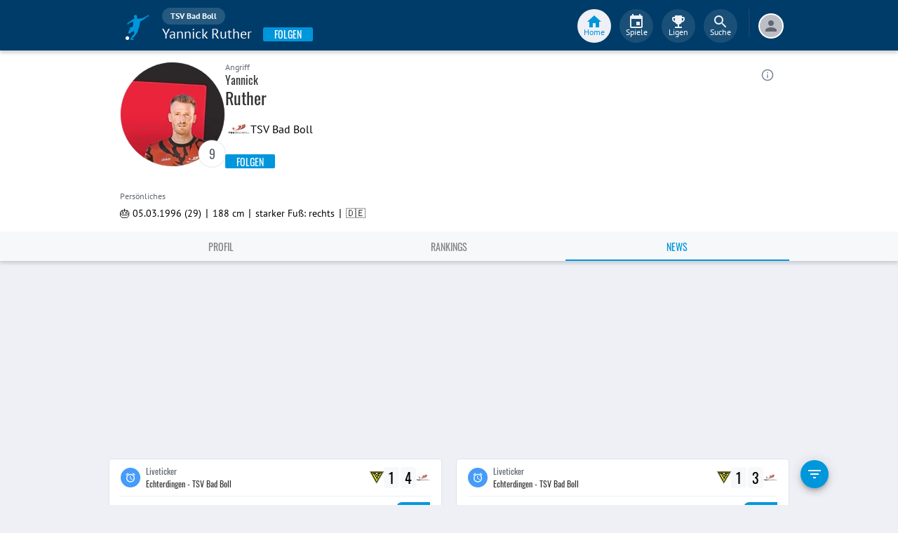

--- FILE ---
content_type: text/html; charset=utf-8
request_url: https://www.fupa.net/player/yannick-ruther-806519/news
body_size: 23910
content:
<!DOCTYPE html> <html lang="de"> <head> <meta charset="utf-8"> <title data-rh="true">News - Yannick Ruther - TSV Bad Boll - FuPa</title>  <meta data-rh="true" name="description" content="News - Yannick Ruther ist ein Fußballspieler des Vereins TSV Bad Boll aus der Liga Landesliga Württemberg Staffel 2. Aktuelle Bilanzen und alle Infos gibt es jetzt hier."/><meta data-rh="true" name="robots" content="noindex, follow"/> <meta data-rh="true"> <meta name="theme-color" content="#003C69"> <meta name="msapplication-TileImage" content="/icons/mstile-144x144.png"> <meta name="msapplication-TileColor" content="#003C69"> <meta name="viewport" content="width=device-width,initial-scale=1,viewport-fit=cover"> <meta name="mobile-web-app-capable" content="yes"> <meta name="apple-mobile-web-app-capable" content="yes"> <link rel="preconnect" href="https://api.fupa.net/"> <link rel="dns-prefetch" href="https://api.fupa.net/"> <link rel="preconnect" href="https://image.fupa.net/"> <link rel="dns-prefetch" href="https://image.fupa.net/"> <link rel="preconnect" href="https://static.fupa.net/"> <link rel="dns-prefetch" href="https://static.fupa.net/"> <link rel="preconnect" href="https://securepubads.g.doubleclick.net/"> <link rel="dns-prefetch" href="https://securepubads.g.doubleclick.net/"> <link rel="preconnect" href="https://d.delivery.consentmanager.net"> <link rel="dns-prefetch" href="https://d.delivery.consentmanager.net"> <link rel="preconnect" href="https://cdn.consentmanager.net"> <link rel="dns-prefetch" href="https://cdn.consentmanager.net"> <style>@font-face{font-family:Oswald;font-style:normal;font-weight:400;src:url('https://static.fupa.net/fonts/oswald-v40-latin-regular.woff2') format('woff2'),url('https://static.fupa.net/fonts/oswald-v40-latin-regular.woff') format('woff')}@font-face{font-family:Oswald;font-style:normal;font-weight:700;src:url('https://static.fupa.net/fonts/oswald-v40-latin-700.woff2') format('woff2'),url('https://static.fupa.net/fonts/oswald-v40-latin-700.woff') format('woff')}@font-face{font-family:'PT Sans';font-style:normal;font-weight:400;src:url('https://static.fupa.net/fonts/pt-sans-v12-latin-regular.woff2') format('woff2'),url('https://static.fupa.net/fonts/pt-sans-v12-latin-regular.woff') format('woff')}@font-face{font-family:'PT Sans';font-style:normal;font-weight:700;src:url('https://static.fupa.net/fonts/pt-sans-v12-latin-700.woff2') format('woff2'),url('https://static.fupa.net/fonts/pt-sans-v12-latin-700.woff') format('woff')}</style> <link rel="apple-touch-icon" sizes="180x180" href="/apple-touch-icon.png"> <link rel="icon" type="image/png" sizes="32x32" href="/icons/favicon-32x32.png"> <link rel="icon" type="image/png" sizes="194x194" href="/icons/favicon-194x194.png"> <link rel="icon" type="image/png" sizes="192x192" href="/icons/android-chrome-192x192.png"> <link rel="icon" type="image/png" sizes="16x16" href="/icons/favicon-16x16.png"> <link rel="manifest" href="/manifest.json" crossorigin="use-credentials"> <link rel="mask-icon" href="/icons/safari-pinned-tab.svg" color="#0096db"> <link rel="apple-touch-startup-image" media="(device-width: 375px) and (device-height: 812px) and (-webkit-device-pixel-ratio: 3)" href="/icons/launch-1242x2688.png"> <link rel="apple-touch-startup-image" media="(device-width: 414px) and (device-height: 896px) and (-webkit-device-pixel-ratio: 2)" href="/icons/launch-828x1792.png"> <link rel="apple-touch-startup-image" media="(device-width: 375px) and (device-height: 812px) and (-webkit-device-pixel-ratio: 3)" href="/icons/launch-1125x2436.png"> <link rel="apple-touch-startup-image" media="(device-width: 375px) and (device-height: 667px) and (-webkit-device-pixel-ratio: 2)" href="/icons/launch-750x1134.png"> <link rel="apple-touch-startup-image" media="(device-width: 414px) and (device-height: 736px) and (-webkit-device-pixel-ratio: 3)" href="/icons/launch-1242x2208.png"> <link rel="apple-touch-startup-image" media="(device-width: 320px) and (device-height: 568px) and (-webkit-device-pixel-ratio: 2)" href="/icons/launch-640x1136.png"> <link rel="apple-touch-startup-image" media="(device-width: 768px) and (device-height: 1024px) and (-webkit-device-pixel-ratio: 2)" href="/icons/launch-1536x2048.png"> <link rel="apple-touch-startup-image" media="(device-width: 834px) and (device-height: 1112px) and (-webkit-device-pixel-ratio: 2)" href="/icons/launch-1668x2224.png"> <link rel="apple-touch-startup-image" media="(device-width: 1024px) and (device-height: 1366px) and (-webkit-device-pixel-ratio: 2)" href="/icons/launch-2048x2732.png"> <script src="https://www.fupa.net/cmp/cmp_min.js" async="" fetchpriority="high" type="text/javascript"></script> <script src="/ads/qmax_min.js?v34" id="adScriptUrl" async="" fetchpriority="high" type="text/javascript"></script> <script> window.hydrationErrorQueue = [];
      const qmaxScript = document.getElementById('adScriptUrl');
      qmaxScript.onerror = function (error) {
        hydrationErrorQueue.push({error: new Error(`Error loading ad script: ${JSON.stringify(error)}`), extra: {errorLocation: 'index.html: initAdScript'}});
      }
      qmaxScript.onload = function () {
        window.performance.mark('FuPa:QmaxLoaded');
      }; </script> <script> // Early stub for native wrappers calling pullToRefresh before React mounts
      window.pullToRefresh = function () {
        window.hydrationErrorQueue.push({error: new Error(`Native wrapper calling pullToRefresh before React mounts`),
          extra: {errorLocation: 'template.html: pullToRefresh'}});
      }; </script> <script> <!--      QuarterMedia Ad Setup -->
      window.googletag = window.googletag || {};
      window.googletag.cmd = window.googletag.cmd || [];
      window.pbjs = window.pbjs || {};
      window.pbjs.que = window.pbjs.que || []; </script> <script> window._taboola = window._taboola || []; </script> <script type="application/ld+json"> {
        "@context": "https://schema.org",
        "@type": "Organization",
        "name": "FuPa",
        "url": "https://www.fupa.net",
        "logo": "https://www.fupa.net/fupa_logo_180x60.png",
        "sameAs": [
          "https://www.facebook.com/FuPaNet/",
          "https://www.instagram.com/fupanet/",
          "https://www.youtube.com/user/FuPa2006",
          "https://www.linkedin.com/company/fupa-gmbh"
        ]
      } </script> <style>html{font-size:16px;height:100%;-webkit-font-smoothing:antialiased;-moz-osx-font-smoothing:grayscale;box-sizing:border-box;-webkit-tap-highlight-color:transparent}*,:after,:before{box-sizing:inherit}:focus{outline:0}button::-moz-focus-inner{border:0}body{margin:0;padding-bottom:4.5rem;font-family:'PT Sans',sans-serif;background-color:#eef0f5;-ms-overflow-style:none}h1{margin:0;font-size:1.25rem;font-weight:400}input:invalid,textarea:invalid{box-shadow:none}#noscript-warning{font-family:'PT Sans',sans-serif;position:fixed;top:0;left:0;width:100%;z-index:6000000;text-align:center;font-size:.825rem;font-weight:700;color:#fff;background-color:#ef5350;padding:4px 16px;height:1.75rem}#no-browser-support{box-sizing:border-box;display:none;position:fixed;width:100%;z-index:20;top:7.125rem;box-shadow:none;font-family:'PT Sans',sans-serif;font-weight:400;font-size:.875rem;line-height:1.43;letter-spacing:.01071em;border-radius:4px;background-color:#fdeded;padding:6px 16px;color:#5f2120}#icon-container{color:#ef5350;padding:7px 0;padding-right:12px;display:flex;font-size:22px;opacity:.9}.icon-container-svg{user-select:none;width:1em;height:1em;display:inline-block;fill:currentColor;flex-shrink:0;font-size:inherit}#no-browser-support-message{display:flex;flex-direction:column;padding:8px 12px}#no-browser-support-title{margin:0;font-family:'PT Sans',sans-serif;font-size:1rem;line-height:1.5;letter-spacing:.00938em;margin-bottom:.35em;font-weight:500;margin-top:-2px}#no-browser-support-action{display:flex;align-items:flex-start;padding:4px 0 0 16px;margin-left:auto}#no-browser-support-action button{display:inline-flex;align-items:center;justify-content:center;position:relative;box-sizing:border-box;-webkit-tap-highlight-color:transparent;background-color:transparent;outline:0;border:0;margin:0;cursor:pointer;user-select:none;vertical-align:middle;-moz-appearance:none;-webkit-appearance:none;text-decoration:none;text-align:center;-webkit-flex:0 0 auto;-ms-flex:0 0 auto;flex:0 0 auto;border-radius:50%;overflow:visible;transition:background-color 150ms cubic-bezier(.4, 0, .2, 1) 0s;color:inherit;padding:5px;font-size:1.125rem}#app-revision,#last-timestamp{display:none}#sentry-feedback{--z-index:6000000;--page-margin:5rem 1rem;--font-family:'PT Sans',sans-serif;--font-size:1rem}</style> <noscript id="noscript-css"><style>#fupa-appbar,body{margin-top:1.75rem}#fupa-tabbar{top:6.25rem}</style></noscript> <style data-emotion="mui-style vubbuv nkct5h 17vatac 1u72rpi m1wz51 1k33q06 xi2n22 we288c oqr85h 12qnib k008qs 1wgcc2u 1k6mmsq 1b6whha">.mui-style-vubbuv{-webkit-user-select:none;-moz-user-select:none;-ms-user-select:none;user-select:none;width:1em;height:1em;display:inline-block;fill:currentColor;-webkit-flex-shrink:0;-ms-flex-negative:0;flex-shrink:0;-webkit-transition:fill 200ms cubic-bezier(0.4, 0, 0.2, 1) 0ms;transition:fill 200ms cubic-bezier(0.4, 0, 0.2, 1) 0ms;font-size:1.5rem;}.mui-style-nkct5h{position:relative;display:-webkit-inline-box;display:-webkit-inline-flex;display:-ms-inline-flexbox;display:inline-flex;vertical-align:middle;-webkit-flex-shrink:0;-ms-flex-negative:0;flex-shrink:0;}.mui-style-nkct5h .MuiBadge-badge{right:-10px;border:1px solid #F7F8FA;padding:0 4px;}.mui-style-17vatac{display:-webkit-box;display:-webkit-flex;display:-ms-flexbox;display:flex;-webkit-flex-direction:row;-ms-flex-direction:row;flex-direction:row;-webkit-box-flex-wrap:wrap;-webkit-flex-wrap:wrap;-ms-flex-wrap:wrap;flex-wrap:wrap;-webkit-box-pack:center;-ms-flex-pack:center;-webkit-justify-content:center;justify-content:center;-webkit-align-content:center;-ms-flex-line-pack:center;align-content:center;-webkit-align-items:center;-webkit-box-align:center;-ms-flex-align:center;align-items:center;position:absolute;box-sizing:border-box;font-family:"PT Sans",sans-serif;font-weight:500;font-size:0.75rem;min-width:20px;line-height:1;padding:0 6px;height:20px;border-radius:10px;z-index:1;-webkit-transition:-webkit-transform 225ms cubic-bezier(0.4, 0, 0.2, 1) 0ms;transition:transform 225ms cubic-bezier(0.4, 0, 0.2, 1) 0ms;background-color:#0096DB;color:#fff;top:0;right:0;-webkit-transform:scale(1) translate(50%, -50%);-moz-transform:scale(1) translate(50%, -50%);-ms-transform:scale(1) translate(50%, -50%);transform:scale(1) translate(50%, -50%);transform-origin:100% 0%;-webkit-transition:-webkit-transform 195ms cubic-bezier(0.4, 0, 0.2, 1) 0ms;transition:transform 195ms cubic-bezier(0.4, 0, 0.2, 1) 0ms;}.mui-style-17vatac.MuiBadge-invisible{-webkit-transform:scale(0) translate(50%, -50%);-moz-transform:scale(0) translate(50%, -50%);-ms-transform:scale(0) translate(50%, -50%);transform:scale(0) translate(50%, -50%);}.mui-style-1u72rpi{position:fixed;display:-webkit-box;display:-webkit-flex;display:-ms-flexbox;display:flex;-webkit-align-items:center;-webkit-box-align:center;-ms-flex-align:center;align-items:center;-webkit-box-pack:center;-ms-flex-pack:center;-webkit-justify-content:center;justify-content:center;right:0;bottom:0;top:0;left:0;background-color:rgba(0, 0, 0, 0.5);-webkit-tap-highlight-color:transparent;z-index:6000000;background-color:#000000;}.mui-style-m1wz51{display:-webkit-inline-box;display:-webkit-inline-flex;display:-ms-inline-flexbox;display:inline-flex;-webkit-align-items:center;-webkit-box-align:center;-ms-flex-align:center;align-items:center;-webkit-box-pack:center;-ms-flex-pack:center;-webkit-justify-content:center;justify-content:center;position:relative;box-sizing:border-box;-webkit-tap-highlight-color:transparent;background-color:transparent;outline:0;border:0;margin:0;border-radius:0;padding:0;cursor:pointer;-webkit-user-select:none;-moz-user-select:none;-ms-user-select:none;user-select:none;vertical-align:middle;-moz-appearance:none;-webkit-appearance:none;-webkit-text-decoration:none;text-decoration:none;color:inherit;text-align:center;-webkit-flex:0 0 auto;-ms-flex:0 0 auto;flex:0 0 auto;font-size:1.5rem;padding:8px;border-radius:50%;overflow:visible;color:rgba(0, 0, 0, 0.54);-webkit-transition:background-color 150ms cubic-bezier(0.4, 0, 0.2, 1) 0ms;transition:background-color 150ms cubic-bezier(0.4, 0, 0.2, 1) 0ms;color:#848C9C;padding:5px;font-size:1.125rem;margin-left:auto;-webkit-align-self:self-start;-ms-flex-item-align:self-start;align-self:self-start;top:0.25rem;}.mui-style-m1wz51::-moz-focus-inner{border-style:none;}.mui-style-m1wz51.Mui-disabled{pointer-events:none;cursor:default;}@media print{.mui-style-m1wz51{-webkit-print-color-adjust:exact;color-adjust:exact;}}.mui-style-m1wz51:hover{background-color:rgba(0, 0, 0, 0.04);}@media (hover: none){.mui-style-m1wz51:hover{background-color:transparent;}}.mui-style-m1wz51:hover{background-color:rgba(132, 140, 156, 0.04);}@media (hover: none){.mui-style-m1wz51:hover{background-color:transparent;}}.mui-style-m1wz51.Mui-disabled{background-color:transparent;color:rgba(0, 0, 0, 0.26);}.mui-style-1k33q06{-webkit-user-select:none;-moz-user-select:none;-ms-user-select:none;user-select:none;width:1em;height:1em;display:inline-block;fill:currentColor;-webkit-flex-shrink:0;-ms-flex-negative:0;flex-shrink:0;-webkit-transition:fill 200ms cubic-bezier(0.4, 0, 0.2, 1) 0ms;transition:fill 200ms cubic-bezier(0.4, 0, 0.2, 1) 0ms;font-size:1.25rem;}.mui-style-xi2n22{background-color:#fff;color:rgba(0, 0, 0, 0.87);-webkit-transition:box-shadow 300ms cubic-bezier(0.4, 0, 0.2, 1) 0ms;transition:box-shadow 300ms cubic-bezier(0.4, 0, 0.2, 1) 0ms;box-shadow:0px 2px 4px -1px rgba(0,0,0,0.2),0px 4px 5px 0px rgba(0,0,0,0.14),0px 1px 10px 0px rgba(0,0,0,0.12);display:-webkit-box;display:-webkit-flex;display:-ms-flexbox;display:flex;-webkit-flex-direction:column;-ms-flex-direction:column;flex-direction:column;width:100%;box-sizing:border-box;-webkit-flex-shrink:0;-ms-flex-negative:0;flex-shrink:0;position:static;background-color:#003C69;color:#fff;background-color:#F7F8FA;top:env(safe-area-inset-top);-webkit-transform:none;-moz-transform:none;-ms-transform:none;transform:none;-webkit-transition:-webkit-transform 0.3s;transition:transform 0.3s;z-index:5999998;box-shadow:0 0.25rem 0.25rem 0 rgba(188, 190, 198, 0.6);}@media (min-width:970px){.mui-style-xi2n22{display:'flex';-webkit-alignItems:'center';-ms-flex-item-alignItems:'center';alignItems:'center';top:0;-webkit-transform:none;-moz-transform:none;-ms-transform:none;transform:none;overflow-x:visible;}}.mui-style-we288c{overflow:hidden;min-height:48px;-webkit-overflow-scrolling:touch;display:-webkit-box;display:-webkit-flex;display:-ms-flexbox;display:flex;max-width:970px;min-height:2.625rem;width:100%;}@media (max-width:599.95px){.mui-style-we288c .MuiTabs-scrollButtons{display:none;}}.mui-style-oqr85h{overflow-x:auto;overflow-y:hidden;scrollbar-width:none;}.mui-style-oqr85h::-webkit-scrollbar{display:none;}.mui-style-12qnib{position:relative;display:inline-block;-webkit-flex:1 1 auto;-ms-flex:1 1 auto;flex:1 1 auto;white-space:nowrap;scrollbar-width:none;overflow-x:auto;overflow-y:hidden;}.mui-style-12qnib::-webkit-scrollbar{display:none;}.mui-style-k008qs{display:-webkit-box;display:-webkit-flex;display:-ms-flexbox;display:flex;}.mui-style-1wgcc2u{display:-webkit-inline-box;display:-webkit-inline-flex;display:-ms-inline-flexbox;display:inline-flex;-webkit-align-items:center;-webkit-box-align:center;-ms-flex-align:center;align-items:center;-webkit-box-pack:center;-ms-flex-pack:center;-webkit-justify-content:center;justify-content:center;position:relative;box-sizing:border-box;-webkit-tap-highlight-color:transparent;background-color:transparent;outline:0;border:0;margin:0;border-radius:0;padding:0;cursor:pointer;-webkit-user-select:none;-moz-user-select:none;-ms-user-select:none;user-select:none;vertical-align:middle;-moz-appearance:none;-webkit-appearance:none;-webkit-text-decoration:none;text-decoration:none;color:inherit;font-family:"Oswald","Arial Narrow","Avenir Next Condensed","MS UI Gothic",sans‑serif;font-weight:400;font-size:0.75rem;line-height:1.25;text-transform:uppercase;max-width:360px;min-width:90px;position:relative;min-height:48px;-webkit-flex-shrink:0;-ms-flex-negative:0;flex-shrink:0;padding:12px 16px;overflow:hidden;white-space:normal;text-align:center;-webkit-flex-direction:column;-ms-flex-direction:column;flex-direction:column;color:inherit;opacity:0.6;color:#343536;font-size:0.875rem;-webkit-box-flex:1;-webkit-flex-grow:1;-ms-flex-positive:1;flex-grow:1;max-width:50vw;min-width:72px;min-height:2.625rem;}.mui-style-1wgcc2u::-moz-focus-inner{border-style:none;}.mui-style-1wgcc2u.Mui-disabled{pointer-events:none;cursor:default;}@media print{.mui-style-1wgcc2u{-webkit-print-color-adjust:exact;color-adjust:exact;}}.mui-style-1wgcc2u.Mui-selected{opacity:1;}.mui-style-1wgcc2u.Mui-disabled{opacity:0.38;}.mui-style-1wgcc2u '&:focus, &:hover, &.active':{background-color:#EEF0F5;}.mui-style-1wgcc2u.Mui-selected{color:#0096DB;}@media (min-width:970px){.mui-style-1wgcc2u{max-width:485px;}}.mui-style-1k6mmsq{-webkit-user-select:none;-moz-user-select:none;-ms-user-select:none;user-select:none;width:1em;height:1em;display:inline-block;fill:currentColor;-webkit-flex-shrink:0;-ms-flex-negative:0;flex-shrink:0;-webkit-transition:fill 200ms cubic-bezier(0.4, 0, 0.2, 1) 0ms;transition:fill 200ms cubic-bezier(0.4, 0, 0.2, 1) 0ms;font-size:inherit;color:#FFFFFF;}.mui-style-1b6whha{display:-webkit-inline-box;display:-webkit-inline-flex;display:-ms-inline-flexbox;display:inline-flex;-webkit-align-items:center;-webkit-box-align:center;-ms-flex-align:center;align-items:center;-webkit-box-pack:center;-ms-flex-pack:center;-webkit-justify-content:center;justify-content:center;position:relative;box-sizing:border-box;-webkit-tap-highlight-color:transparent;background-color:transparent;outline:0;border:0;margin:0;border-radius:0;padding:0;cursor:pointer;-webkit-user-select:none;-moz-user-select:none;-ms-user-select:none;user-select:none;vertical-align:middle;-moz-appearance:none;-webkit-appearance:none;-webkit-text-decoration:none;text-decoration:none;color:inherit;font-family:"Oswald","Arial Narrow","Avenir Next Condensed","MS UI Gothic",sans‑serif;font-weight:400;font-size:0.875rem;line-height:1.75;text-transform:uppercase;min-height:36px;-webkit-transition:background-color 250ms cubic-bezier(0.4, 0, 0.2, 1) 0ms,box-shadow 250ms cubic-bezier(0.4, 0, 0.2, 1) 0ms,border-color 250ms cubic-bezier(0.4, 0, 0.2, 1) 0ms;transition:background-color 250ms cubic-bezier(0.4, 0, 0.2, 1) 0ms,box-shadow 250ms cubic-bezier(0.4, 0, 0.2, 1) 0ms,border-color 250ms cubic-bezier(0.4, 0, 0.2, 1) 0ms;border-radius:50%;padding:0;min-width:0;width:40px;height:40px;z-index:1050;box-shadow:0px 3px 5px -1px rgba(0,0,0,0.2),0px 6px 10px 0px rgba(0,0,0,0.14),0px 1px 18px 0px rgba(0,0,0,0.12);color:rgba(0, 0, 0, 0.87);background-color:#e0e0e0;color:#fff;background-color:#0096DB;margin:1rem;}.mui-style-1b6whha::-moz-focus-inner{border-style:none;}.mui-style-1b6whha.Mui-disabled{pointer-events:none;cursor:default;}@media print{.mui-style-1b6whha{-webkit-print-color-adjust:exact;color-adjust:exact;}}.mui-style-1b6whha:active{box-shadow:0px 7px 8px -4px rgba(0,0,0,0.2),0px 12px 17px 2px rgba(0,0,0,0.14),0px 5px 22px 4px rgba(0,0,0,0.12);}.mui-style-1b6whha:hover{background-color:#f5f5f5;-webkit-text-decoration:none;text-decoration:none;}@media (hover: none){.mui-style-1b6whha:hover{background-color:#e0e0e0;}}.mui-style-1b6whha.Mui-focusVisible{box-shadow:0px 3px 5px -1px rgba(0,0,0,0.2),0px 6px 10px 0px rgba(0,0,0,0.14),0px 1px 18px 0px rgba(0,0,0,0.12);}.mui-style-1b6whha:hover{background-color:rgb(0, 105, 153);}@media (hover: none){.mui-style-1b6whha:hover{background-color:#0096DB;}}.mui-style-1b6whha.Mui-disabled{color:rgba(0, 0, 0, 0.26);box-shadow:none;background-color:rgba(0, 0, 0, 0.12);}</style> <style data-styled="true" data-styled-version="5.2.1">.ijGXeu{display:block;-webkit-text-decoration:none;text-decoration:none;color:inherit;cursor:pointer;}/*!sc*/
.ijGXeu:focus,.ijGXeu:hover{-webkit-text-decoration:none;text-decoration:none;background-color:transparent;}/*!sc*/
.ijGXeu:visited,.ijGXeu:link,.ijGXeu:active{-webkit-text-decoration:none;text-decoration:none;}/*!sc*/
.ekraNy{display:block;-webkit-text-decoration:none;text-decoration:none;color:inherit;cursor:pointer;}/*!sc*/
.ekraNy:focus,.ekraNy:hover{-webkit-text-decoration:none;text-decoration:none;background-color:rgba(215,223,230,0.25);}/*!sc*/
.ekraNy:visited,.ekraNy:link,.ekraNy:active{-webkit-text-decoration:none;text-decoration:none;}/*!sc*/
data-styled.g1[id="sc-vaom57-0"]{content:"ijGXeu,ekraNy,"}/*!sc*/
.hudpXq{font-family:"PT Sans" ,sans-serif;font-size:0.75rem;font-weight:400;color:#616672;}/*!sc*/
.dfywWY{font-family:"PT Sans" ,sans-serif;font-size:1.25rem;font-weight:400;color:#FFFFFF;}/*!sc*/
.eNUbQu{font-family:"PT Sans" ,sans-serif;font-size:0.875rem;font-weight:400;color:#616672;}/*!sc*/
.bLQQow{font-family:"Oswald","Arial Narrow","Avenir Next Condensed","MS UI Gothic",sans‑serif;font-size:0.75rem;font-weight:400;color:#616672;}/*!sc*/
.jOiTFY{font-family:"PT Sans" ,sans-serif;font-size:0.875rem;font-weight:400;color:#000000;}/*!sc*/
.eWMpDr{font-family:"Oswald","Arial Narrow","Avenir Next Condensed","MS UI Gothic",sans‑serif;font-size:1rem;font-weight:400;color:#343536;}/*!sc*/
.gDPmIw{font-family:"Oswald","Arial Narrow","Avenir Next Condensed","MS UI Gothic",sans‑serif;font-size:1.5rem;font-weight:400;color:#343536;}/*!sc*/
.eoxBBp{font-family:"PT Sans" ,sans-serif;font-size:1rem;font-weight:400;color:#000000;}/*!sc*/
.OYKyu{font-family:"Oswald","Arial Narrow","Avenir Next Condensed","MS UI Gothic",sans‑serif;font-size:0.875rem;font-weight:400;color:#FFFFFF;}/*!sc*/
.hNbCpC{font-family:"Oswald","Arial Narrow","Avenir Next Condensed","MS UI Gothic",sans‑serif;font-size:1.25rem;font-weight:400;color:#000000;}/*!sc*/
.iyAqLs{font-family:"Oswald","Arial Narrow","Avenir Next Condensed","MS UI Gothic",sans‑serif;font-size:0.875rem;font-weight:400;color:#616672;}/*!sc*/
data-styled.g2[id="sc-lhxcmh-0"]{content:"hudpXq,dfywWY,eNUbQu,bLQQow,jOiTFY,eWMpDr,gDPmIw,eoxBBp,OYKyu,hNbCpC,iyAqLs,"}/*!sc*/
.gRAHLG{display:-webkit-box;display:-webkit-flex;display:-ms-flexbox;display:flex;-webkit-box-pack:start;-webkit-justify-content:flex-start;-ms-flex-pack:start;justify-content:flex-start;width:auto;}/*!sc*/
.gRAHLG button{width:inherit;display:-webkit-box;display:-webkit-flex;display:-ms-flexbox;display:flex;-webkit-box-pack:center;-webkit-justify-content:center;-ms-flex-pack:center;justify-content:center;-webkit-align-items:center;-webkit-box-align:center;-ms-flex-align:center;align-items:center;min-width:4.5rem;height:2.25rem;padding:0 1rem;text-transform:uppercase;background-color:#0096DB;border:none;border-radius:0.125rem;outline:none;-webkit-tap-highlight-color:transparent;box-shadow:0 0.125rem 0.125rem 0 #BCBEC6;cursor:pointer;}/*!sc*/
.gRAHLG button:hover,.gRAHLG button:focus{background-color:#0089C8;}/*!sc*/
data-styled.g3[id="sc-18mybjt-0"]{content:"gRAHLG,"}/*!sc*/
.iutQua{white-space:nowrap;overflow:hidden;text-overflow:ellipsis;}/*!sc*/
data-styled.g5[id="sc-18mybjt-2"]{content:"iutQua,"}/*!sc*/
.VlnLR{height:100%;display:-webkit-box;display:-webkit-flex;display:-ms-flexbox;display:flex;-webkit-box-pack:inherit;-webkit-justify-content:inherit;-ms-flex-pack:inherit;justify-content:inherit;-webkit-align-items:inherit;-webkit-box-align:inherit;-ms-flex-align:inherit;align-items:inherit;-webkit-align-content:inherit;-ms-flex-line-pack:inherit;align-content:inherit;-webkit-flex-direction:inherit;-ms-flex-direction:inherit;flex-direction:inherit;}/*!sc*/
data-styled.g24[id="sc-wadapo-0"]{content:"VlnLR,"}/*!sc*/
.liVqoU{height:32px;width:100%;}/*!sc*/
.hiJASJ{height:150px;width:100%;}/*!sc*/
.bUitaA{height:inherit;width:100%;}/*!sc*/
.liVqqf{height:20px;width:100%;}/*!sc*/
.liVqnH{height:64px;width:100%;}/*!sc*/
data-styled.g25[id="sc-wadapo-1"]{content:"liVqoU,hiJASJ,bUitaA,liVqqf,liVqnH,"}/*!sc*/
.btBGpG{display:-webkit-box;display:-webkit-flex;display:-ms-flexbox;display:flex;height:inherit;width:inherit;}/*!sc*/
.gQDZIK{display:-webkit-box;display:-webkit-flex;display:-ms-flexbox;display:flex;height:inherit;width:inherit;position:absolute;top:0;right:0;left:0;bottom:0;}/*!sc*/
data-styled.g26[id="sc-wadapo-2"]{content:"btBGpG,gQDZIK,"}/*!sc*/
.jhHwti{display:-webkit-box;display:-webkit-flex;display:-ms-flexbox;display:flex;width:32px;height:32px;object-fit:contain;border-radius:0;object-position:top;-webkit-animation:none;animation:none;}/*!sc*/
@-webkit-keyframes skeleton-loading{0%{background-color:#DEE2E9;}50%{background-color:#EEF0F5;}100%{background-color:#DEE2E9;}}/*!sc*/
@keyframes skeleton-loading{0%{background-color:#DEE2E9;}50%{background-color:#EEF0F5;}100%{background-color:#DEE2E9;}}/*!sc*/
.bPUaAL{display:-webkit-box;display:-webkit-flex;display:-ms-flexbox;display:flex;width:150px;height:150px;object-fit:cover;border-radius:50%;object-position:top;-webkit-animation:skeleton-loading 1.5s ease-in-out 0.5s infinite;animation:skeleton-loading 1.5s ease-in-out 0.5s infinite;}/*!sc*/
@-webkit-keyframes skeleton-loading{0%{background-color:#DEE2E9;}50%{background-color:#EEF0F5;}100%{background-color:#DEE2E9;}}/*!sc*/
@keyframes skeleton-loading{0%{background-color:#DEE2E9;}50%{background-color:#EEF0F5;}100%{background-color:#DEE2E9;}}/*!sc*/
.jZXiPR{display:-webkit-box;display:-webkit-flex;display:-ms-flexbox;display:flex;width:100%;height:auto;object-fit:contain;border-radius:0;object-position:center;-webkit-animation:none;animation:none;}/*!sc*/
@-webkit-keyframes skeleton-loading{0%{background-color:#DEE2E9;}50%{background-color:#EEF0F5;}100%{background-color:#DEE2E9;}}/*!sc*/
@keyframes skeleton-loading{0%{background-color:#DEE2E9;}50%{background-color:#EEF0F5;}100%{background-color:#DEE2E9;}}/*!sc*/
.cQdoRO{display:-webkit-box;display:-webkit-flex;display:-ms-flexbox;display:flex;width:32px;height:32px;object-fit:contain;border-radius:0;object-position:center;-webkit-animation:none;animation:none;}/*!sc*/
@-webkit-keyframes skeleton-loading{0%{background-color:#DEE2E9;}50%{background-color:#EEF0F5;}100%{background-color:#DEE2E9;}}/*!sc*/
@keyframes skeleton-loading{0%{background-color:#DEE2E9;}50%{background-color:#EEF0F5;}100%{background-color:#DEE2E9;}}/*!sc*/
.kKDHkm{display:-webkit-box;display:-webkit-flex;display:-ms-flexbox;display:flex;width:20px;height:20px;object-fit:contain;border-radius:0;object-position:center;-webkit-animation:none;animation:none;}/*!sc*/
@-webkit-keyframes skeleton-loading{0%{background-color:#DEE2E9;}50%{background-color:#EEF0F5;}100%{background-color:#DEE2E9;}}/*!sc*/
@keyframes skeleton-loading{0%{background-color:#DEE2E9;}50%{background-color:#EEF0F5;}100%{background-color:#DEE2E9;}}/*!sc*/
.jWtGbz{display:-webkit-box;display:-webkit-flex;display:-ms-flexbox;display:flex;width:64px;height:64px;object-fit:cover;border-radius:50%;object-position:top;-webkit-animation:skeleton-loading 1.5s ease-in-out 0.5s infinite;animation:skeleton-loading 1.5s ease-in-out 0.5s infinite;}/*!sc*/
@-webkit-keyframes skeleton-loading{0%{background-color:#DEE2E9;}50%{background-color:#EEF0F5;}100%{background-color:#DEE2E9;}}/*!sc*/
@keyframes skeleton-loading{0%{background-color:#DEE2E9;}50%{background-color:#EEF0F5;}100%{background-color:#DEE2E9;}}/*!sc*/
data-styled.g27[id="sc-wadapo-3"]{content:"jhHwti,bPUaAL,jZXiPR,cQdoRO,kKDHkm,jWtGbz,"}/*!sc*/
.jlSJZW{background-color:#FFFFFF;box-shadow:0 0 2px 0 #BCBEC6;border-radius:50%;bottom:0;right:-5px;position:absolute;display:-webkit-inline-box;display:-webkit-inline-flex;display:-ms-inline-flexbox;display:inline-flex;width:20px;height:20px;z-index:2;-webkit-box-pack:center;-webkit-justify-content:center;-ms-flex-pack:center;justify-content:center;-webkit-align-items:center;-webkit-box-align:center;-ms-flex-align:center;align-items:center;-webkit-align-content:center;-ms-flex-line-pack:center;align-content:center;}/*!sc*/
.jlSJZW img{display:block;margin:auto;}/*!sc*/
data-styled.g38[id="sc-vqxrsk-0"]{content:"jlSJZW,"}/*!sc*/
.hkBkA-D{padding:0 0.75rem 0 1rem;min-width:3.25rem;width:1.5rem;}/*!sc*/
data-styled.g45[id="sc-1hs0mwv-0"]{content:"hkBkA-D,"}/*!sc*/
.gtfIyh{display:-webkit-box;display:-webkit-flex;display:-ms-flexbox;display:flex;-webkit-flex:1 20%;-ms-flex:1 20%;flex:1 20%;height:2.75rem;-webkit-align-items:center;-webkit-box-align:center;-ms-flex-align:center;align-items:center;-webkit-flex-direction:column;-ms-flex-direction:column;flex-direction:column;color:#616672;cursor:pointer;-webkit-tap-highlight-color:rgba(180,180,180,0.1);color:#0096DB;}/*!sc*/
.gtfIyh .sc-1yv9b97-1{background-color:#003C69;}/*!sc*/
@media only screen and (min-width:970px){.gtfIyh{color:initial;-webkit-box-pack:center;-webkit-justify-content:center;-ms-flex-pack:center;justify-content:center;height:3rem;-webkit-tap-highlight-color:rgba(0,0,0,0);margin:0 0.375rem;}.gtfIyh .sc-1yv9b97-1{background-color:#EEF0F5;}.gtfIyh .sc-1yv9b97-2{color:#0096DB;}}/*!sc*/
.pauFv{display:-webkit-box;display:-webkit-flex;display:-ms-flexbox;display:flex;-webkit-flex:1 20%;-ms-flex:1 20%;flex:1 20%;height:2.75rem;-webkit-align-items:center;-webkit-box-align:center;-ms-flex-align:center;align-items:center;-webkit-flex-direction:column;-ms-flex-direction:column;flex-direction:column;color:#616672;cursor:pointer;-webkit-tap-highlight-color:rgba(180,180,180,0.1);}/*!sc*/
.pauFv:hover,.pauFv:focus{background-color:#EEF0F5;}/*!sc*/
.pauFv:hover .sc-1yv9b97-1,.pauFv:focus .sc-1yv9b97-1{background-color:#DEE2E9;}/*!sc*/
@media only screen and (min-width:970px){.pauFv{color:initial;-webkit-box-pack:center;-webkit-justify-content:center;-ms-flex-pack:center;justify-content:center;height:3rem;-webkit-tap-highlight-color:rgba(0,0,0,0);margin:0 0.375rem;}.pauFv:hover,.pauFv:focus{background-color:transparent;}.pauFv:hover .sc-1yv9b97-1,.pauFv:focus .sc-1yv9b97-1{background-color:#0089C8;}.pauFv:hover .sc-1yv9b97-2,.pauFv:focus .sc-1yv9b97-2{display:-webkit-box;display:-webkit-flex;display:-ms-flexbox;display:flex;}}/*!sc*/
data-styled.g47[id="sc-1yv9b97-0"]{content:"gtfIyh,pauFv,"}/*!sc*/
.jIdFul{display:-webkit-box;display:-webkit-flex;display:-ms-flexbox;display:flex;border-radius:100%;width:1.75rem;height:1.75rem;background-color:#EEF0F5;-webkit-box-pack:center;-webkit-justify-content:center;-ms-flex-pack:center;justify-content:center;-webkit-align-items:center;-webkit-box-align:center;-ms-flex-align:center;align-items:center;}/*!sc*/
@media only screen and (min-width:970px){.jIdFul{width:3rem;height:3rem;background-color:rgba(256,256,256,0.1);}}/*!sc*/
data-styled.g48[id="sc-1yv9b97-1"]{content:"jIdFul,"}/*!sc*/
.dpVWnK{font-family:"PT Sans" ,sans-serif;font-size:0.75rem;}/*!sc*/
@media only screen and (min-width:970px){.dpVWnK{color:#FFFFFF;-webkit-align-items:center;-webkit-box-align:center;-ms-flex-align:center;align-items:center;-webkit-box-pack:center;-webkit-justify-content:center;-ms-flex-pack:center;justify-content:center;position:absolute;padding-top:1rem;}}/*!sc*/
data-styled.g49[id="sc-1yv9b97-2"]{content:"dpVWnK,"}/*!sc*/
.bCPSuQ{fill:currentColor;width:1em;height:1em;display:inline-block;font-size:1.5rem;-webkit-flex-shrink:0;-ms-flex-negative:0;flex-shrink:0;}/*!sc*/
data-styled.g50[id="sc-ovejez-0"]{content:"bCPSuQ,"}/*!sc*/
.jCjINo.jCjINo.jCjINo{color:#0096DB;font-size:20;padding-left:0.125rem;}/*!sc*/
@media only screen and (min-width:970px){.jCjINo.jCjINo.jCjINo{display:none;}}/*!sc*/
.jCjINo.jCjINo.jCjINo path:last-child{fill:#FFFFFF;}/*!sc*/
data-styled.g51[id="sc-1446as1-0"]{content:"jCjINo,"}/*!sc*/
.kqOvHg.kqOvHg.kqOvHg{color:#0096DB;font-size:20;display:none;}/*!sc*/
@media only screen and (min-width:970px){.kqOvHg.kqOvHg.kqOvHg{display:-webkit-box;display:-webkit-flex;display:-ms-flexbox;display:flex;padding-bottom:0.75rem;}}/*!sc*/
data-styled.g52[id="sc-1446as1-1"]{content:"kqOvHg,"}/*!sc*/
.jzgjdx.jzgjdx.jzgjdx{color:#616672;font-size:20;}/*!sc*/
@media only screen and (min-width:970px){.jzgjdx.jzgjdx.jzgjdx{color:#EEF0F5;padding-bottom:0.75rem;}}/*!sc*/
data-styled.g53[id="sc-1f32ym3-0"]{content:"jzgjdx,"}/*!sc*/
.grMiMX.grMiMX.grMiMX{color:#616672;font-size:20;}/*!sc*/
@media only screen and (min-width:970px){.grMiMX.grMiMX.grMiMX{fill:#EEF0F5;padding-bottom:0.75rem;}}/*!sc*/
data-styled.g54[id="sc-53xwaa-0"]{content:"grMiMX,"}/*!sc*/
.ivdaNH.ivdaNH.ivdaNH{color:#616672;font-size:20;}/*!sc*/
@media only screen and (min-width:970px){.ivdaNH.ivdaNH.ivdaNH{fill:#EEF0F5;padding-bottom:0.75rem;}}/*!sc*/
data-styled.g55[id="sc-1lzcihh-0"]{content:"ivdaNH,"}/*!sc*/
.kZyXMs{-webkit-transform:translate3d(0,0,0);-ms-transform:translate3d(0,0,0);transform:translate3d(0,0,0);-webkit-transform:translate3d(0,0,0);position:fixed;z-index:5999998;display:-webkit-box;display:-webkit-flex;display:-ms-flexbox;display:flex;-webkit-box-pack:center;-webkit-justify-content:center;-ms-flex-pack:center;justify-content:center;min-height:4rem;overflow:hidden;bottom:0;width:100vw;background-color:#F7F8FA;box-shadow:0 -1px 3px 0 #BCBEC6;padding:0.625rem 0;padding-bottom:calc(0.625rem + env(safe-area-inset-bottom));}/*!sc*/
@media only screen and (min-width:970px){.kZyXMs{all:initial;display:-webkit-box;display:-webkit-flex;display:-ms-flexbox;display:flex;-webkit-box-pack:center;-webkit-justify-content:center;-ms-flex-pack:center;justify-content:center;}}/*!sc*/
data-styled.g56[id="sc-150le52-0"]{content:"kZyXMs,"}/*!sc*/
.gcghhR{display:-webkit-box;display:-webkit-flex;display:-ms-flexbox;display:flex;-webkit-flex:1;-ms-flex:1;flex:1;max-width:970px;}/*!sc*/
data-styled.g57[id="sc-150le52-1"]{content:"gcghhR,"}/*!sc*/
.cVpOwr{display:none;}/*!sc*/
@media only screen and (min-width:970px){.cVpOwr{display:block;box-sizing:border-box;height:2.5rem;border:1px solid #17416D;margin-left:0.625rem;}}/*!sc*/
data-styled.g58[id="sc-150le52-2"]{content:"cVpOwr,"}/*!sc*/
.dVascU{display:none;-webkit-text-decoration:none;text-decoration:none;}/*!sc*/
@media only screen and (min-width:970px){.dVascU{display:-webkit-box;display:-webkit-flex;display:-ms-flexbox;display:flex;margin-right:1rem;margin-left:1.5rem;padding-bottom:0.25rem;}}/*!sc*/
data-styled.g59[id="sc-2cs4j9-0"]{content:"dVascU,"}/*!sc*/
.cwxpxB path:last-child{fill:#FFFFFF;}/*!sc*/
data-styled.g60[id="sc-2cs4j9-1"]{content:"cwxpxB,"}/*!sc*/
.ewNCrW{box-sizing:content-box;display:-webkit-box;display:-webkit-flex;display:-ms-flexbox;display:flex;overflow:hidden;-webkit-box-pack:center;-webkit-justify-content:center;-ms-flex-pack:center;justify-content:center;-webkit-align-items:center;-webkit-box-align:center;-ms-flex-align:center;align-items:center;width:2rem;height:2rem;border-radius:50%;border:2px solid #FFFFFF;background-color:#BCBEC6;}/*!sc*/
@media only screen and (min-width:970px){.ewNCrW{border:2px solid #FFFFFF;}}/*!sc*/
data-styled.g61[id="sc-wrclm5-0"]{content:"ewNCrW,"}/*!sc*/
.bjXmjm{width:100%;height:100%;background:#DEE2E9;background:linear-gradient(110deg,#F7F8FA 15%,#DEE2E9 50%,#F7F8FA 85%);border-radius:50%;background-size:200% 100%;-webkit-animation:1.5s shine linear infinite;animation:1.5s shine linear infinite;}/*!sc*/
@-webkit-keyframes shine{to{background-position-x:-200%;}}/*!sc*/
@keyframes shine{to{background-position-x:-200%;}}/*!sc*/
data-styled.g62[id="sc-wrclm5-1"]{content:"bjXmjm,"}/*!sc*/
.hBRxpk{margin-left:0.75rem;cursor:pointer;}/*!sc*/
data-styled.g64[id="sc-siz05p-0"]{content:"hBRxpk,"}/*!sc*/
.hLrSOM{display:-webkit-box;display:-webkit-flex;display:-ms-flexbox;display:flex;width:100%;max-width:970px;margin:auto;}/*!sc*/
data-styled.g65[id="sc-1jdtagw-0"]{content:"hLrSOM,"}/*!sc*/
.hOElpf{display:none;}/*!sc*/
@media only screen and (min-width:970px){.hOElpf{display:-webkit-box;display:-webkit-flex;display:-ms-flexbox;display:flex;}}/*!sc*/
data-styled.g67[id="sc-irvo0a-1"]{content:"hOElpf,"}/*!sc*/
@media only screen and (min-width:970px){.gkGAwT{display:none;}}/*!sc*/
data-styled.g68[id="sc-irvo0a-2"]{content:"gkGAwT,"}/*!sc*/
.kPUBFd{z-index:5999999;position:fixed;top:0;padding-top:env(safe-area-inset-top);-webkit-transform:none;-ms-transform:none;transform:none;display:-webkit-box;display:-webkit-flex;display:-ms-flexbox;display:flex;height:calc(4.5rem + env(safe-area-inset-top));background-color:#003C69;width:100vw;box-sizing:border-box;box-shadow:0 0.25rem 0.25rem 0 rgba(188,190,198,0.6);-webkit-transition:transform 0.3s;-moz-transition:transform 0.3s;-o-transition:transform 0.3s;-webkit-transition:-webkit-transform 0.3s;-webkit-transition:transform 0.3s;transition:transform 0.3s;}/*!sc*/
@media only screen and (min-width:970px){.kPUBFd{-webkit-transform:none;-ms-transform:none;transform:none;}}/*!sc*/
data-styled.g69[id="sc-irvo0a-3"]{content:"kPUBFd,"}/*!sc*/
.iYPcfa.iYPcfa.iYPcfa{display:-webkit-box;display:-webkit-flex;display:-ms-flexbox;display:flex;height:1.5rem;border-radius:1rem;background-color:rgba(256,256,256,0.15);-webkit-align-items:center;-webkit-box-align:center;-ms-flex-align:center;align-items:center;padding:0 0.75rem;}/*!sc*/
.iYPcfa.iYPcfa.iYPcfa:focus{background-color:#17416D;}/*!sc*/
data-styled.g70[id="sc-irvo0a-4"]{content:"iYPcfa,"}/*!sc*/
.jqLSOv{z-index:3;display:-webkit-box;display:-webkit-flex;display:-ms-flexbox;display:flex;-webkit-flex:1 100%;-ms-flex:1 100%;flex:1 100%;max-width:1020px;-webkit-align-items:flex-end;-webkit-box-align:flex-end;-ms-flex-align:flex-end;align-items:flex-end;width:100%;}/*!sc*/
data-styled.g73[id="sc-irvo0a-7"]{content:"jqLSOv,"}/*!sc*/
.cFtosG{display:-webkit-box;display:-webkit-flex;display:-ms-flexbox;display:flex;min-height:3rem;-webkit-box-pack:end;-webkit-justify-content:flex-end;-ms-flex-pack:end;justify-content:flex-end;-webkit-flex:1 56%;-ms-flex:1 56%;flex:1 56%;max-width:56%;-webkit-flex-direction:column;-ms-flex-direction:column;flex-direction:column;white-space:nowrap;}/*!sc*/
data-styled.g74[id="sc-irvo0a-8"]{content:"cFtosG,"}/*!sc*/
.izFBCj{overflow:hidden;text-overflow:ellipsis;margin:0;font-size:1.25rem;height:1.625rem;}/*!sc*/
data-styled.g75[id="sc-irvo0a-9"]{content:"izFBCj,"}/*!sc*/
.ceaQxQ{display:-webkit-box;display:-webkit-flex;display:-ms-flexbox;display:flex;-webkit-flex-direction:row;-ms-flex-direction:row;flex-direction:row;height:1.5rem;}/*!sc*/
data-styled.g77[id="sc-irvo0a-11"]{content:"ceaQxQ,"}/*!sc*/
.hodBiJ.hodBiJ.hodBiJ{line-height:1.5rem;display:-webkit-box;display:-webkit-flex;display:-ms-flexbox;display:flex;-webkit-align-items:center;-webkit-box-align:center;-ms-flex-align:center;align-items:center;color:#FFFFFF;font-weight:700;margin:0;overflow:hidden;text-overflow:ellipsis;}/*!sc*/
data-styled.g78[id="sc-irvo0a-12"]{content:"hodBiJ,"}/*!sc*/
.bpvWBQ{display:-webkit-box;display:-webkit-flex;display:-ms-flexbox;display:flex;-webkit-flex:1 22%;-ms-flex:1 22%;flex:1 22%;padding-right:0.5rem;-webkit-box-pack:end;-webkit-justify-content:flex-end;-ms-flex-pack:end;justify-content:flex-end;-webkit-align-items:center;-webkit-box-align:center;-ms-flex-align:center;align-items:center;}/*!sc*/
@media only screen and (min-width:970px){.bpvWBQ{-webkit-transform:translateX(0);-ms-transform:translateX(0);transform:translateX(0);}}/*!sc*/
data-styled.g79[id="sc-irvo0a-13"]{content:"bpvWBQ,"}/*!sc*/
.xFloT{display:-webkit-box;display:-webkit-flex;display:-ms-flexbox;display:flex;-webkit-align-items:baseline;-webkit-box-align:baseline;-ms-flex-align:baseline;align-items:baseline;}/*!sc*/
data-styled.g80[id="sc-irvo0a-14"]{content:"xFloT,"}/*!sc*/
.cKKZyu{display:none;}/*!sc*/
@media only screen and (min-width:970px){.cKKZyu{display:-webkit-box;display:-webkit-flex;display:-ms-flexbox;display:flex;}}/*!sc*/
data-styled.g81[id="sc-1xcbu3-0"]{content:"cKKZyu,"}/*!sc*/
.hJTeGr.hJTeGr.hJTeGr{display:none;}/*!sc*/
@media only screen and (min-width:970px){.hJTeGr.hJTeGr.hJTeGr{display:-webkit-box;display:-webkit-flex;display:-ms-flexbox;display:flex;background-color:transparent;-webkit-box-pack:start;-webkit-justify-content:flex-start;-ms-flex-pack:start;justify-content:flex-start;-webkit-align-items:flex-start;-webkit-box-align:flex-start;-ms-flex-align:flex-start;align-items:flex-start;position:relative;padding:0;margin-top:calc(0rem + 1rem);margin-bottom:1rem;margin-left:0;overflow:hidden;max-height:250px;height:250px;}}/*!sc*/
data-styled.g82[id="sc-wdoh55-0"]{content:"hJTeGr,"}/*!sc*/
.foYORe{display:-webkit-box;display:-webkit-flex;display:-ms-flexbox;display:flex;}/*!sc*/
data-styled.g83[id="sc-v2incs-0"]{content:"foYORe,"}/*!sc*/
.dDzVNW{margin-bottom:env(safe-area-inset-bottom);margin-left:env(safe-area-inset-left);margin-right:env(safe-area-inset-right);padding-top:0.5rem;padding-bottom:0;background-color:#EEF0F5;max-width:970px;}/*!sc*/
@media only screen and (min-width:970px){.dDzVNW{padding:0 3rem 1rem;padding:0;}}/*!sc*/
data-styled.g84[id="sc-v2incs-1"]{content:"dDzVNW,"}/*!sc*/
.TayQm{padding-top:calc(0rem + env(safe-area-inset-top));display:-webkit-box;display:-webkit-flex;display:-ms-flexbox;display:flex;-webkit-flex-direction:column;-ms-flex-direction:column;flex-direction:column;}/*!sc*/
@media only screen and (min-width:970px){.TayQm{margin-left:auto;margin-right:auto;width:100%;max-width:970px;padding-top:env(safe-area-inset-top);}}/*!sc*/
data-styled.g85[id="sc-v2incs-2"]{content:"TayQm,"}/*!sc*/
@media only screen and (min-width:970px){.YohHs{display:none;}}/*!sc*/
data-styled.g106[id="sc-1i5g2a-0"]{content:"YohHs,"}/*!sc*/
.jULRv{display:-webkit-inline-box;display:-webkit-inline-flex;display:-ms-inline-flexbox;display:inline-flex;width:1.75rem;height:1.75rem;border-radius:50%;background-color:#459CF9;-webkit-box-pack:center;-webkit-justify-content:center;-ms-flex-pack:center;justify-content:center;-webkit-align-items:center;-webkit-box-align:center;-ms-flex-align:center;align-items:center;margin-right:0.5rem;font-size:1rem;}/*!sc*/
data-styled.g116[id="sc-4y67w2-9"]{content:"jULRv,"}/*!sc*/
.jSbkY{display:-webkit-box;display:-webkit-flex;display:-ms-flexbox;display:flex;-webkit-flex-direction:column;-ms-flex-direction:column;flex-direction:column;min-height:3.25rem;}/*!sc*/
data-styled.g118[id="sc-4y67w2-11"]{content:"jSbkY,"}/*!sc*/
.gjWQIH{display:-webkit-box;display:-webkit-flex;display:-ms-flexbox;display:flex;vertical-align:middle;-webkit-flex-direction:row;-ms-flex-direction:row;flex-direction:row;-webkit-flex:0 100%;-ms-flex:0 100%;flex:0 100%;-webkit-align-items:center;-webkit-box-align:center;-ms-flex-align:center;align-items:center;-webkit-flex-wrap:wrap;-ms-flex-wrap:wrap;flex-wrap:wrap;padding:0.5rem 1rem;-webkit-flex-flow:row wrap;-ms-flex-flow:row wrap;flex-flow:row wrap;}/*!sc*/
data-styled.g119[id="sc-4y67w2-12"]{content:"gjWQIH,"}/*!sc*/
.kUFPVS{-webkit-flex:1;-ms-flex:1;flex:1;-webkit-flex-direction:column;-ms-flex-direction:column;flex-direction:column;overflow:hidden;white-space:nowrap;}/*!sc*/
data-styled.g120[id="sc-4y67w2-13"]{content:"kUFPVS,"}/*!sc*/
.dnRykN{line-height:1.125rem;color:#616672;}/*!sc*/
data-styled.g121[id="sc-4y67w2-14"]{content:"dnRykN,"}/*!sc*/
.hYAxxY{line-height:1.125rem;color:#343536;overflow:hidden;text-overflow:ellipsis;}/*!sc*/
data-styled.g122[id="sc-4y67w2-15"]{content:"hYAxxY,"}/*!sc*/
.htSCJW{margin:0 1rem;width:auto;border-bottom:0.0625rem solid #EEF0F5;}/*!sc*/
data-styled.g124[id="sc-4y67w2-17"]{content:"htSCJW,"}/*!sc*/
.jXYFoB{display:-webkit-box;display:-webkit-flex;display:-ms-flexbox;display:flex;-webkit-box-pack:end;-webkit-justify-content:flex-end;-ms-flex-pack:end;justify-content:flex-end;-webkit-align-items:center;-webkit-box-align:center;-ms-flex-align:center;align-items:center;-webkit-align-content:center;-ms-flex-line-pack:center;align-content:center;-webkit-flex-direction:row;-ms-flex-direction:row;flex-direction:row;padding-left:0.5rem;}/*!sc*/
data-styled.g125[id="sc-4y67w2-18"]{content:"jXYFoB,"}/*!sc*/
.eoYQfs{position:relative;display:-webkit-box;display:-webkit-flex;display:-ms-flexbox;display:flex;max-width:2.875rem;width:2.875rem;-webkit-box-pack:justify;-webkit-justify-content:space-between;-ms-flex-pack:justify;justify-content:space-between;}/*!sc*/
data-styled.g166[id="sc-1oytyz5-0"]{content:"eoYQfs,"}/*!sc*/
.eAMUyP{border-radius:0.25rem;-webkit-box-pack:center;-webkit-justify-content:center;-ms-flex-pack:center;justify-content:center;max-width:1.375rem;width:1.375rem;height:1.875rem;text-align:center;background-color:#F7F8FA;}/*!sc*/
data-styled.g167[id="sc-1oytyz5-1"]{content:"eAMUyP,"}/*!sc*/
.hkEpYm{max-width:970px;width:100%;margin:0 auto;}/*!sc*/
data-styled.g188[id="sc-p1pfan-0"]{content:"hkEpYm,"}/*!sc*/
.bPQsPd{display:block;background:#FFFFFF;margin:1rem auto;width:100%;z-index:0;-webkit-box-pack:center;-webkit-justify-content:center;-ms-flex-pack:center;justify-content:center;-webkit-align-items:center;-webkit-box-align:center;-ms-flex-align:center;align-items:center;height:280px;overflow:hidden;}/*!sc*/
@media only screen and (min-width:970px){.bPQsPd{display:none;height:480px;background:#FFFFFF;}}/*!sc*/
.sDCwF{display:none;background:#FFFFFF;margin:1rem auto;width:100%;z-index:0;-webkit-box-pack:center;-webkit-justify-content:center;-ms-flex-pack:center;justify-content:center;-webkit-align-items:center;-webkit-box-align:center;-ms-flex-align:center;align-items:center;height:auto;overflow:hidden;min-height:250px;}/*!sc*/
@media only screen and (min-width:970px){.sDCwF{display:block;height:auto;background:#FFFFFF;}}/*!sc*/
.jmEdjY{display:block;background:#FFFFFF;margin:1rem auto;width:100%;z-index:0;-webkit-box-pack:center;-webkit-justify-content:center;-ms-flex-pack:center;justify-content:center;-webkit-align-items:center;-webkit-box-align:center;-ms-flex-align:center;align-items:center;height:320px;overflow:hidden;}/*!sc*/
@media only screen and (min-width:970px){.jmEdjY{display:none;height:600px;background:#FFFFFF;}}/*!sc*/
data-styled.g192[id="sc-1cu66dp-0"]{content:"bPQsPd,sDCwF,jmEdjY,"}/*!sc*/
.jsCwYo{-webkit-flex-direction:column;-ms-flex-direction:column;flex-direction:column;}/*!sc*/
data-styled.g297[id="sc-qd09m4-0"]{content:"jsCwYo,"}/*!sc*/
.dFAbxk{padding:0.5rem 1rem 0.75rem 1rem;-webkit-flex-direction:column;-ms-flex-direction:column;flex-direction:column;}/*!sc*/
data-styled.g298[id="sc-qd09m4-1"]{content:"dFAbxk,"}/*!sc*/
.jdoscl{-webkit-flex:1 75%;-ms-flex:1 75%;flex:1 75%;-webkit-flex-direction:column;-ms-flex-direction:column;flex-direction:column;padding-left:1rem;padding-bottom:1rem;padding-top:0.25rem;border-left:1px solid #DEE2E9;}/*!sc*/
data-styled.g302[id="sc-qd09m4-5"]{content:"jdoscl,"}/*!sc*/
.jTiEJu{margin-right:0.5rem;height:4rem;}/*!sc*/
data-styled.g303[id="sc-qd09m4-6"]{content:"jTiEJu,"}/*!sc*/
.hgAAFL{-webkit-flex-direction:column;-ms-flex-direction:column;flex-direction:column;-webkit-box-pack:center;-webkit-justify-content:center;-ms-flex-pack:center;justify-content:center;}/*!sc*/
data-styled.g304[id="sc-qd09m4-7"]{content:"hgAAFL,"}/*!sc*/
.gGrBmi{padding-top:0.5rem;}/*!sc*/
.gGrBmi.gGrBmi.gGrBmi{line-height:1.6;overflow-wrap:anywhere;}/*!sc*/
data-styled.g305[id="sc-qd09m4-8"]{content:"gGrBmi,"}/*!sc*/
.eBDQPy{-webkit-align-self:start;-ms-flex-item-align:start;align-self:start;-webkit-flex-direction:column;-ms-flex-direction:column;flex-direction:column;-webkit-align-items:center;-webkit-box-align:center;-ms-flex-align:center;align-items:center;min-width:3rem;background:#0096DB;border-bottom-right-radius:0.5rem;border-top-left-radius:0.5rem;padding:0 0.5rem;}/*!sc*/
data-styled.g310[id="sc-kfp0md-0"]{content:"eBDQPy,"}/*!sc*/
.kfXBtA{line-height:1.5rem;}/*!sc*/
.kfXBtA.kfXBtA.kfXBtA{color:#FFFFFF;}/*!sc*/
data-styled.g311[id="sc-kfp0md-1"]{content:"kfXBtA,"}/*!sc*/
.fiZoVA{display:-webkit-box;display:-webkit-flex;display:-ms-flexbox;display:flex;-webkit-flex-direction:column;-ms-flex-direction:column;flex-direction:column;}/*!sc*/
data-styled.g312[id="sc-1v2zwhe-0"]{content:"fiZoVA,"}/*!sc*/
.jCtJwu{border-left:1px solid #0096DB;}/*!sc*/
data-styled.g313[id="sc-1v2zwhe-1"]{content:"jCtJwu,"}/*!sc*/
.juZsOe{-webkit-align-self:flex-end;-ms-flex-item-align:end;align-self:flex-end;}/*!sc*/
data-styled.g314[id="sc-1v2zwhe-2"]{content:"juZsOe,"}/*!sc*/
.bwVOPr{-webkit-flex-direction:column;-ms-flex-direction:column;flex-direction:column;}/*!sc*/
data-styled.g315[id="sc-1v2zwhe-3"]{content:"bwVOPr,"}/*!sc*/
.btBRUg{-webkit-align-items:center;-webkit-box-align:center;-ms-flex-align:center;align-items:center;padding-bottom:0.5rem;gap:0.375rem;}/*!sc*/
data-styled.g320[id="sc-1v2zwhe-8"]{content:"btBRUg,"}/*!sc*/
.bigMxd{margin-bottom:0.5rem;background-color:#FFFFFF;display:block;width:100%;max-width:640px;}/*!sc*/
@media only screen and (min-width:970px){.bigMxd{height:-webkit-fit-content;height:-moz-fit-content;height:fit-content;border-radius:0.25rem;border:1px solid #DEE2E9;max-width:475px;min-height:151px;max-height:none;}}/*!sc*/
data-styled.g323[id="sc-13rsjg3-0"]{content:"bigMxd,"}/*!sc*/
.tahaM{display:-webkit-box;display:-webkit-flex;display:-ms-flexbox;display:flex;-webkit-flex-direction:row;-ms-flex-direction:row;flex-direction:row;-webkit-flex-wrap:wrap;-ms-flex-wrap:wrap;flex-wrap:wrap;-webkit-box-pack:center;-webkit-justify-content:center;-ms-flex-pack:center;justify-content:center;}/*!sc*/
@media only screen and (min-width:970px){.tahaM{-webkit-box-pack:justify;-webkit-justify-content:space-between;-ms-flex-pack:justify;justify-content:space-between;}}/*!sc*/
data-styled.g324[id="sc-s6oohw-0"]{content:"tahaM,"}/*!sc*/
.czdXRE{z-index:60;bottom:4rem;right:0;position:fixed;display:-webkit-box;display:-webkit-flex;display:-ms-flexbox;display:flex;-webkit-align-items:flex-end;-webkit-box-align:flex-end;-ms-flex-align:flex-end;align-items:flex-end;-webkit-box-pack:end;-webkit-justify-content:flex-end;-ms-flex-pack:end;justify-content:flex-end;}/*!sc*/
@media only screen and (min-width:970px){.czdXRE{bottom:0.5rem;}}/*!sc*/
@media only screen and (min-width:1042px){.czdXRE{margin-left:970px;right:unset;}}/*!sc*/
data-styled.g326[id="sc-seye9p-0"]{content:"czdXRE,"}/*!sc*/
.bwlakc{position:relative;width:100%;height:100%;max-width:970px;max-height:970px;margin:auto;}/*!sc*/
data-styled.g397[id="sc-145a91b-0"]{content:"bwlakc,"}/*!sc*/
.gUCrIX{position:absolute;bottom:0;left:0;right:0;padding:0.5rem 1rem 1.5rem;background-color:rgba(0,0,0,0.5);}/*!sc*/
data-styled.g398[id="sc-145a91b-1"]{content:"gUCrIX,"}/*!sc*/
.dTDXSk.dTDXSk.dTDXSk{color:#FFFFFF;}/*!sc*/
data-styled.g399[id="sc-145a91b-2"]{content:"dTDXSk,"}/*!sc*/
.fBstlp{display:-webkit-inline-box;display:-webkit-inline-flex;display:-ms-inline-flexbox;display:inline-flex;-webkit-align-items:center;-webkit-box-align:center;-ms-flex-align:center;align-items:center;gap:0.25rem;overflow:hidden;text-overflow:ellipsis;margin-top:0.5rem;min-height:2rem;}/*!sc*/
data-styled.g487[id="sc-13ze566-0"]{content:"fBstlp,"}/*!sc*/
.droyek{border-radius:50%;border:1px solid #EEF0F5;margin-right:0.75rem;}/*!sc*/
data-styled.g488[id="sc-13ze566-1"]{content:"droyek,"}/*!sc*/
.kgDlsH{white-space:nowrap;overflow:hidden;text-overflow:ellipsis;font-weight:700;}/*!sc*/
data-styled.g489[id="sc-13ze566-2"]{content:"kgDlsH,"}/*!sc*/
.qcHlU{position:fixed;top:env(safe-area-inset-top);box-sizing:content-box;display:-webkit-box;display:-webkit-flex;display:-ms-flexbox;display:flex;width:inherit;background-color:#FFFFFF;height:3.5rem;-webkit-box-pack:justify;-webkit-justify-content:space-between;-ms-flex-pack:justify;justify-content:space-between;-webkit-align-items:center;-webkit-box-align:center;-ms-flex-align:center;align-items:center;z-index:60;}/*!sc*/
@media only screen and (min-width:970px){.qcHlU{display:none;}}/*!sc*/
data-styled.g490[id="sc-13ze566-3"]{content:"qcHlU,"}/*!sc*/
.glfVYN{width:4.5rem;}/*!sc*/
data-styled.g491[id="sc-13ze566-4"]{content:"glfVYN,"}/*!sc*/
.hRqtVj{display:-webkit-inline-box;display:-webkit-inline-flex;display:-ms-inline-flexbox;display:inline-flex;-webkit-flex-direction:column;-ms-flex-direction:column;flex-direction:column;-webkit-flex:1;-ms-flex:1;flex:1;-webkit-align-content:flex-start;-ms-flex-line-pack:start;align-content:flex-start;-webkit-box-pack:center;-webkit-justify-content:center;-ms-flex-pack:center;justify-content:center;height:inherit;visibility:hidden;}/*!sc*/
data-styled.g492[id="sc-13ze566-5"]{content:"hRqtVj,"}/*!sc*/
.eIlLVl{display:-webkit-inline-box;display:-webkit-inline-flex;display:-ms-inline-flexbox;display:inline-flex;-webkit-align-items:center;-webkit-box-align:center;-ms-flex-align:center;align-items:center;gap:0.25rem;padding:0.25rem 0.75rem 0.25rem 0.25rem;width:-webkit-fit-content;width:-moz-fit-content;width:fit-content;border-radius:2.5rem;overflow:hidden;text-overflow:ellipsis;margin-top:0.5rem;min-height:2.5rem;}/*!sc*/
data-styled.g493[id="sc-1a57h68-0"]{content:"eIlLVl,"}/*!sc*/
.cKKPFQ.cKKPFQ.cKKPFQ{height:2rem;width:2rem;}/*!sc*/
data-styled.g494[id="sc-1a57h68-1"]{content:"cKKPFQ,"}/*!sc*/
.hKYrWv{white-space:nowrap;overflow:hidden;text-overflow:ellipsis;}/*!sc*/
data-styled.g495[id="sc-1a57h68-2"]{content:"hKYrWv,"}/*!sc*/
.fCBFWf{-webkit-flex-direction:column;-ms-flex-direction:column;flex-direction:column;display:-webkit-box;display:-webkit-flex;display:-ms-flexbox;display:flex;-webkit-flex:1;-ms-flex:1;flex:1;height:3.25rem;line-height:1.3;}/*!sc*/
data-styled.g496[id="sc-7e999m-0"]{content:"fCBFWf,"}/*!sc*/
.bQAeoC{overflow:hidden;text-overflow:ellipsis;white-space:nowrap;}/*!sc*/
data-styled.g497[id="sc-7e999m-1"]{content:"bQAeoC,"}/*!sc*/
.cBKmMn{height:150px;position:relative;width:150px;cursor:pointer;}/*!sc*/
.cBKmMn .avatar{border:1px solid #EEF0F5;}/*!sc*/
data-styled.g498[id="sc-17qhwl2-0"]{content:"cBKmMn,"}/*!sc*/
.cfZBxi.cfZBxi.cfZBxi{width:2.375rem;height:2.375rem;font-size:1.125rem;right:0;z-index:0;}/*!sc*/
data-styled.g499[id="sc-17qhwl2-1"]{content:"cfZBxi,"}/*!sc*/
.pHKxD.pHKxD.pHKxD{height:1.25rem;min-width:auto;box-shadow:none;margin-left:1rem;background-color:#0096DB;}/*!sc*/
data-styled.g500[id="sc-jcimwy-0"]{content:"pHKxD,"}/*!sc*/
.kypovW{display:-webkit-box;display:-webkit-flex;display:-ms-flexbox;display:flex;-webkit-flex:1;-ms-flex:1;flex:1;-webkit-flex-direction:column;-ms-flex-direction:column;flex-direction:column;overflow:hidden;}/*!sc*/
data-styled.g503[id="sc-5t0q5r-0"]{content:"kypovW,"}/*!sc*/
.kyvqxP{display:-webkit-box;display:-webkit-flex;display:-ms-flexbox;display:flex;}/*!sc*/
.kyvqxP .currentRole{display:block;height:1rem;}/*!sc*/
.kyvqxP div{overflow:hidden;}/*!sc*/
data-styled.g504[id="sc-5t0q5r-1"]{content:"kyvqxP,"}/*!sc*/
.ePJBYi{display:-webkit-box;display:-webkit-flex;display:-ms-flexbox;display:flex;-webkit-flex-direction:column;-ms-flex-direction:column;flex-direction:column;background:#FFFFFF;padding:1rem;margin:auto;margin-top:3.5rem;max-width:970px;}/*!sc*/
@media only screen and (min-width:970px){.ePJBYi{margin-top:4.5rem;}}/*!sc*/
data-styled.g505[id="sc-5t0q5r-2"]{content:"ePJBYi,"}/*!sc*/
.hYgvYF{display:-webkit-box;display:-webkit-flex;display:-ms-flexbox;display:flex;background:#FFFFFF;gap:1rem;}/*!sc*/
data-styled.g506[id="sc-5t0q5r-3"]{content:"hYgvYF,"}/*!sc*/
.fJDMTR{padding-top:1rem;display:-webkit-box;display:-webkit-flex;display:-ms-flexbox;display:flex;-webkit-flex-direction:column;-ms-flex-direction:column;flex-direction:column;height:5rem;}/*!sc*/
.fJDMTR .caption{display:-webkit-box;display:-webkit-flex;display:-ms-flexbox;display:flex;-webkit-box-pack:justify;-webkit-justify-content:space-between;-ms-flex-pack:justify;justify-content:space-between;padding-bottom:0.25rem;}/*!sc*/
@media only screen and (min-width:970px){.fJDMTR{height:3.625rem;}}/*!sc*/
data-styled.g507[id="sc-5t0q5r-4"]{content:"fJDMTR,"}/*!sc*/
.cZNSrD{line-height:1.5;}/*!sc*/
.cZNSrD .separator{font-size:1rem;padding:0 0.125rem;}/*!sc*/
data-styled.g508[id="sc-5t0q5r-5"]{content:"cZNSrD,"}/*!sc*/
.zsVQA.zsVQA.zsVQA{margin:1rem 0;}/*!sc*/
data-styled.g509[id="sc-5t0q5r-6"]{content:"zsVQA,"}/*!sc*/
.kagQmK{position:relative;width:100%;background-color:#FFFFFF;padding-top:env(safe-area-inset-top);}/*!sc*/
data-styled.g510[id="sc-10vcjj3-0"]{content:"kagQmK,"}/*!sc*/
.fSMWAQ{position:-webkit-sticky;position:sticky;position:-webkit-sticky;-webkit-transition:0.2s ease-out;transition:0.2s ease-out;top:-1px;padding-top:calc(3.5rem + env(safe-area-inset-top));margin-top:calc(-3.5rem - env(safe-area-inset-top));-webkit-transform:translate3d(0,0,0);-ms-transform:translate3d(0,0,0);transform:translate3d(0,0,0);-webkit-transform:translate3d(0,0,0);z-index:30;width:100%;}/*!sc*/
@media only screen and (min-width:970px){.fSMWAQ{top:4.5rem;padding-top:0;margin-top:0;}}/*!sc*/
data-styled.g511[id="sc-10vcjj3-1"]{content:"fSMWAQ,"}/*!sc*/
</style> <script> // Define dataLayer and the gtag function for GA4
      window.dataLayerGA4 = window.dataLayerGA4 || [];
      function gtag(){dataLayerGA4.push(arguments);}
      gtag('consent', 'default', {
        'ad_storage': 'denied',
        'ad_user_data': 'denied',
        'ad_personalization': 'denied',
        'analytics_storage': 'denied'
      }); </script> <script id="gtagConfigScript"> if("prod" !== 'local') {
        window.dataLayerGA4 = window.dataLayerGA4 || [];
        window['gtag_enable_tcf_support'] = true
        function gtag(){dataLayerGA4.push(arguments);}
        gtag('js', new Date());

        gtag('config', "G-ZPVDD92BY7", {
          'transport_url': "https://trace.fupa.net",
          'first_party_collection': true,
          'send_page_view': false,
        });
      } </script> <script> <!-- Google tag (gtag.js) -->
      if ("prod" !== 'local') {
        const gtagScript = document.createElement('script');
        gtagScript.async = true;
        gtagScript.src = "https://trace.fupa.net/gtag/js?id=G-ZPVDD92BY7&l=dataLayerGA4";
        const ref = document.getElementById('gtagConfigScript');
        ref.parentNode.append(gtagScript, ref);
      } </script>  <script defer="defer" src="/runtime.9ad44bd.js"></script><script defer="defer" src="/appVersion.2969d93.js"></script><script defer="defer" src="/react.chunk.b47a47c.js"></script><script defer="defer" src="/vendor.0ac55a5.js"></script><script defer="defer" src="/bundle.e6afe28.js"></script></head> <body> <span id="app-revision">2026-01-27T15:58:05.997Z</span> <span id="last-timestamp"></span> <noscript> <div id="noscript-warning">FuPa benötigt JavaScript, um richtig zu funktionieren.</div> </noscript> <div id="no-browser-support" role="alert"> <div id="icon-container"> <svg class="icon-container-svg" focusable="false" viewBox="0 0 24 24" aria-hidden="true" data-testid="ErrorOutlineIcon"> <path d="M11 15h2v2h-2zm0-8h2v6h-2zm.99-5C6.47 2 2 6.48 2 12s4.47 10 9.99 10C17.52 22 22 17.52 22 12S17.52 2 11.99 2zM12 20c-4.42 0-8-3.58-8-8s3.58-8 8-8 8 3.58 8 8-3.58 8-8 8z"></path> </svg> </div> <div id="no-browser-support-message"> <div id="no-browser-support-title"> Browser nicht unterstützt </div> <span> Du verwendest einen veralteten Browser, wodurch die Funktionalität von FuPa eingeschränkt ist und es zu unerwarteten Fehlern kommen kann. Damit du FuPa vollumfänglich nutzen kannst und wir dir eine bessere Nutzungserfahrung und mehr Sicherheit auf unserer Anwendung bieten können, nutze bitte einen aktuellen Browser. </span> </div> <div id="no-browser-support-action"> <button onclick="closeNoSupportMsg()" tabindex="0" type="button" aria-label="close"> <svg class="icon-container-svg" focusable="false" viewBox="0 0 24 24" aria-hidden="true" data-testid="CloseIcon"> <path d="M19 6.41 17.59 5 12 10.59 6.41 5 5 6.41 10.59 12 5 17.59 6.41 19 12 13.41 17.59 19 19 17.59 13.41 12z"></path> </svg> </button> </div> </div> <script> function supportsSpread() {
        try {
          var test = {};
          eval('var spread = {...test};');
        } catch (e) {
          document.getElementById('no-browser-support').setAttribute('style', 'display:flex;');
        }
      }
      function closeNoSupportMsg() {
        document.getElementById('no-browser-support').setAttribute('style', 'display:none;');
      }
      supportsSpread(); </script> <div id="root"><div id="app"><div id="fupa-appbar" class="sc-irvo0a-3 kPUBFd sc-1xcbu3-0 cKKZyu"><div class="sc-1jdtagw-0 hLrSOM"><div class="sc-irvo0a-7 jqLSOv"><a href="/" class="sc-2cs4j9-0 dVascU"><svg class="sc-ovejez-0 bCPSuQ sc-2cs4j9-1 cwxpxB" xmlns="http://www.w3.org/2000/svg" viewBox="0 0 24 24" style="color:#0096DB;font-size:36px"><path d="M22.3546247,0.404775579 C22.4747874,0.778916655 21.8138926,0.797360229 21.7265651,1.0318571 C22.0388483,1.07598994 22.3280771,0.925806549 22.5628135,1.01407223 C22.5844707,1.22353853 22.3916515,1.20838845 22.2407496,1.2472517 C22.1604082,1.26833007 21.6350458,1.3882133 21.5358418,1.48043117 C21.6797575,1.54695978 21.7999202,1.65103423 21.8984257,1.73139552 C21.9976297,1.8150503 22.153422,1.85193745 22.1834627,1.98235987 C21.8600015,2.09038652 21.6119914,1.83151778 21.4031039,1.71361065 C21.0747524,1.85259615 20.6199506,1.87169843 20.223833,1.94679012 C19.6649368,2.79124234 18.8119215,3.46772629 17.9791661,4.09876001 C17.7570049,4.26738697 16.650022,4.88681645 16.5186814,4.96256684 C16.3181774,5.07849788 15.9285611,5.31472962 15.8104943,5.37796473 C15.3794456,5.6098268 14.9840027,5.80083843 14.5403789,6.05377887 C14.4041479,6.13150536 13.9268726,6.67339834 13.8849554,6.74058565 C13.836052,6.81897084 13.5904338,8.67079031 13.4136829,9.44344433 C13.2557947,10.1377132 13.0441128,10.8892888 12.8624715,11.523616 C12.7933081,11.7660173 12.4125601,12.8522121 12.3678484,12.9760475 C12.3175478,13.1176678 11.8089522,14.1182317 11.8354998,14.2670977 C11.857157,14.3882983 11.7656378,15.1108912 11.7593502,15.1998156 C11.6126399,15.3295793 11.3848898,16.3426585 11.3220139,16.5448791 C11.220714,16.868959 11.130592,17.234537 10.904239,17.3695703 C10.8357742,17.4110684 10.5807779,17.5217298 10.523491,17.5671801 C10.4228897,17.6471022 10.3404525,17.7667659 10.2761794,17.9261711 C10.1231816,18.276599 9.30649455,19.5610622 9.21078358,19.7191499 C9.17934567,19.7560371 8.82584383,20.1104172 8.69729771,20.275092 C8.62743569,20.364675 7.81773483,21.3481128 7.67032596,21.4594329 C7.21203109,21.8032738 6.73068175,22.0911253 6.33805718,22.4817339 C6.41211092,22.6786849 6.52249292,22.849288 6.73836657,22.9118644 C6.81032446,22.9329428 7.41323372,23.1575591 7.57531361,23.2879816 C7.67870941,23.372295 8.0133485,23.6357747 7.99378713,23.7721254 C7.96793818,23.9466806 7.65565494,23.9499741 7.4230144,23.9335067 C6.987774,23.9038652 6.48406881,23.8162582 5.95800777,23.790569 C5.30130475,23.7589514 4.62853346,23.8794933 4.30297644,23.5396046 C4.29738747,23.2464835 4.60338314,22.8585098 4.68372446,22.8578511 C4.83602367,22.4613142 5.16297794,22.1681931 5.42565915,21.8355501 C5.68834036,21.5042245 5.92726848,21.1630183 6.12986835,20.7776794 C6.32967374,20.3956339 6.50782189,19.9846057 6.73836657,19.6295669 C6.97240435,19.2699172 7.36363168,19.0597922 7.63190185,18.7330774 C7.63190185,18.6909207 8.00496506,18.3615711 8.03151263,18.3207318 C8.14888083,17.8576664 8.41435651,17.5335864 8.39269929,16.9394398 C8.21315389,16.8617133 8.08181328,16.6641036 7.95536302,16.5277529 C7.85196723,16.4157741 7.8924872,15.7715664 7.99378713,15.595035 C8.1377029,15.343412 8.17193529,15.0483148 8.29768694,14.8052548 C8.16075737,14.8994488 7.64028529,15.4323363 7.57531361,15.5588066 C7.45305507,15.7952795 6.95843195,16.1931338 6.79495481,16.1503183 C6.60842321,16.1022333 6.41560402,16.1298987 6.14873109,16.1147486 C6.00411671,16.1937925 5.92866572,16.3387063 5.72955895,16.3657129 C5.45080948,16.6219469 5.21048412,16.8577612 4.96946014,17.1192647 C4.78292854,17.3201679 4.19189582,17.7792812 4.09408899,17.836588 C3.83979122,17.9847953 3.19286888,17.9762322 3.12370548,17.9617408 C2.82260016,17.8985057 2.5997403,17.606702 2.57319273,17.3162157 C2.56131619,17.1989673 2.69125955,16.3314606 2.78208018,16.0969637 C2.82679188,15.9797153 2.97559799,15.46593 3.02869313,15.343412 C3.29137434,14.7367501 3.67840995,14.369196 4.09408899,13.8909805 C4.18700548,13.7842713 4.3050723,13.6867838 4.3225378,13.6037877 C4.35816743,13.4279151 4.10386967,12.8844883 4.07522624,12.7968813 C3.96065252,12.4464534 4.08640416,12.0018315 4.47413839,12.0439883 C4.52164457,11.9866815 5.92237814,12.0782406 5.99643188,12.079558 C6.11170422,11.9959033 6.13406007,11.8536243 6.18645659,11.7390106 C6.35412544,11.3707978 6.61750527,11.0750419 6.83337892,10.770723 C6.77909685,10.714709 7.0890754,10.4385027 7.31577195,9.23443411 C7.50644954,8.2216755 7.24165239,6.66248465 7.27063727,6.5546677 C7.05685947,6.60802233 6.59375218,6.88176361 6.43376815,6.93248344 C6.30941375,6.97266409 5.9279671,7.14853674 5.80640718,7.13009317 C5.70929897,7.28752225 4.38611224,7.73346152 4.22752545,7.63202186 C4.00396697,7.68932868 3.83001054,7.74070721 3.65675272,7.81184671 C3.38987979,7.92119076 3.1244041,8.03053481 2.95254352,8.20574876 C3.12580134,8.18467039 3.18238958,8.2459294 3.18099234,8.33156029 C3.18029372,8.4652762 3.02380279,8.45341961 2.91481803,8.49294156 C3.05663794,8.49360026 3.08458275,8.6049204 3.04755587,8.72612103 C3.01681658,8.78606265 2.92040699,8.78540395 2.85822979,8.81570411 C2.79675121,9.04295529 3.01262486,9.28140436 2.81980568,9.44344433 C2.55991895,9.4612292 2.60952099,9.18721039 2.49634451,9.06666846 C2.4201949,9.02187692 2.3028267,9.06930325 2.24903295,9.10289691 C2.27488189,9.2478107 2.33216875,9.52512301 2.15402059,9.49745765 C2.09952822,9.45530091 2.08974753,9.3900897 2.05900824,9.33607638 C1.96958485,9.1760125 1.85081941,9.1055317 1.75440982,8.97708538 C1.78235463,8.85983695 1.6433292,8.77618216 1.62167198,8.65432283 C1.61189129,8.60096821 1.65939747,8.54893098 1.65939747,8.45671311 C1.65939747,8.38754971 1.69642434,7.99035416 1.73554707,7.93699954 C1.78025877,7.87639922 1.91299661,7.82436199 2.0401455,7.75783339 C2.37199011,7.58261943 2.64305476,7.34943996 2.87709254,7.14787804 C3.14955443,6.91272247 3.98510423,6.47271149 4.07522624,6.41276987 C4.22263511,6.31462371 4.33860607,6.15521853 4.51256251,6.05377887 C4.69839549,5.94575222 5.23004549,5.66843991 5.31178405,5.6058635 C5.38863228,5.54592188 5.93984364,5.07824554 5.99643188,5.01369303 C6.63683376,4.49639469 7.00454088,4.2214976 7.09955323,4.18900178 C7.28049587,4.12642537 7.48728746,4.18241479 7.67032596,4.13498846 C7.79747485,4.1020535 7.90087064,4.00127255 8.01264988,3.95582231 C8.14678496,3.89983289 8.60438122,3.79048884 8.6211481,3.70419926 C8.53242333,3.41107817 8.27812557,3.27472746 8.27882419,2.89795159 C8.11674429,2.58748476 8.02801953,2.36616187 8.01264988,2.23398292 C7.99658161,2.1022431 8.02801953,1.9586467 8.01264988,1.8216373 C7.96444508,1.39809379 8.04897813,0.8895781 8.25996144,0.637955052 C8.35357655,0.570109047 8.75877629,0.366571032 8.84959692,0.332977379 C9.19331808,0.205189758 10.01769,0.278305356 10.2566181,0.422560454 C10.5912572,0.624781071 10.7225978,0.760473081 10.8280894,1.15832732 C10.915417,1.48965296 10.9747997,1.7452282 10.8658149,2.09038652 C10.9489507,2.08314083 10.994361,2.11212359 10.9985528,2.17996959 C11.02021,2.37757932 11.0090321,2.56399116 10.9412659,2.73591162 C10.9168142,2.79980543 10.8588287,2.84789046 10.8462536,2.91507777 C10.8183087,3.06723725 10.8741984,3.20227056 10.8846777,3.38209541 C11.1815913,3.34125607 11.1564409,3.55401587 11.3031512,3.65084464 C11.3737118,3.69761227 11.8557598,3.85570005 11.9312108,3.86558054 C12.1421941,3.89522199 12.4335187,3.7509669 12.6920082,3.72264284 C12.821253,3.70815146 12.9770453,3.72988853 13.1286459,3.72264284 C13.4709698,3.70551666 14.6076249,3.63635326 14.6886648,3.63240106 C14.8130192,3.62713147 17.1212605,2.88148411 17.3133811,2.78992494 C17.4132838,2.74249861 18.3005315,2.22871333 18.6072257,2.0363732 C18.8887697,1.85984184 19.7187305,1.22683203 19.8053594,1.19389707 C19.9101525,1.15305773 20.0400958,1.17018391 20.1476834,1.13988375 C20.3258315,1.08982262 20.4459942,0.997604749 20.604581,0.924489151 C20.6618678,0.883649808 20.6241424,0.752568692 20.7184561,0.745323002 C20.8043864,0.68208789 20.8553856,0.77562316 20.9084808,0.799336326 C21.0489035,0.580648232 21.2480102,0.47525638 21.4603908,0.332977379 C21.5630879,0.264472675 21.6685796,0.143930744 21.8215774,0.171596105 C21.9459318,0.429806143 21.5966217,0.510167431 21.5176776,0.691309678 C21.8285636,0.601067904 22.0709849,0.407410375 22.3546247,0.404775579 Z"></path><path d="M0,22.2459893a1.71122995,1.71122995 0 1,0 3.4224599,0a1.71122995,1.71122995 0 1,0 -3.4224599,0"></path></svg></a><div class="sc-1hs0mwv-0 hkBkA-D sc-irvo0a-2 gkGAwT"></div><div class="sc-irvo0a-8 cFtosG"><div class="sc-irvo0a-11 ceaQxQ"><a rel="follow" data-google-interstitial="false" class="sc-vaom57-0 ijGXeu sc-irvo0a-4 iYPcfa" href="/club/tsv-bad-boll"><h2 class="sc-lhxcmh-0 hudpXq sc-irvo0a-12 hodBiJ">TSV Bad Boll</h2></a></div><div class="sc-irvo0a-14 xFloT"><h1 class="sc-lhxcmh-0 dfywWY sc-irvo0a-9 izFBCj">Yannick Ruther</h1><div></div></div></div><div class="sc-irvo0a-13 bpvWBQ"><div></div><nav id="fupa-nav-bar-desktop" class="sc-150le52-0 kZyXMs sc-irvo0a-1 hOElpf"><div class="sc-150le52-1 gcghhR"><div selected="" to="/region/wuerttemberg" rel="follow" class="sc-1yv9b97-0 gtfIyh"><div class="sc-1yv9b97-1 jIdFul"><svg class="sc-ovejez-0 bCPSuQ sc-1446as1-0 jCjINo" xmlns="http://www.w3.org/2000/svg" viewBox="0 0 24 24"><path d="M22.3546247,0.404775579 C22.4747874,0.778916655 21.8138926,0.797360229 21.7265651,1.0318571 C22.0388483,1.07598994 22.3280771,0.925806549 22.5628135,1.01407223 C22.5844707,1.22353853 22.3916515,1.20838845 22.2407496,1.2472517 C22.1604082,1.26833007 21.6350458,1.3882133 21.5358418,1.48043117 C21.6797575,1.54695978 21.7999202,1.65103423 21.8984257,1.73139552 C21.9976297,1.8150503 22.153422,1.85193745 22.1834627,1.98235987 C21.8600015,2.09038652 21.6119914,1.83151778 21.4031039,1.71361065 C21.0747524,1.85259615 20.6199506,1.87169843 20.223833,1.94679012 C19.6649368,2.79124234 18.8119215,3.46772629 17.9791661,4.09876001 C17.7570049,4.26738697 16.650022,4.88681645 16.5186814,4.96256684 C16.3181774,5.07849788 15.9285611,5.31472962 15.8104943,5.37796473 C15.3794456,5.6098268 14.9840027,5.80083843 14.5403789,6.05377887 C14.4041479,6.13150536 13.9268726,6.67339834 13.8849554,6.74058565 C13.836052,6.81897084 13.5904338,8.67079031 13.4136829,9.44344433 C13.2557947,10.1377132 13.0441128,10.8892888 12.8624715,11.523616 C12.7933081,11.7660173 12.4125601,12.8522121 12.3678484,12.9760475 C12.3175478,13.1176678 11.8089522,14.1182317 11.8354998,14.2670977 C11.857157,14.3882983 11.7656378,15.1108912 11.7593502,15.1998156 C11.6126399,15.3295793 11.3848898,16.3426585 11.3220139,16.5448791 C11.220714,16.868959 11.130592,17.234537 10.904239,17.3695703 C10.8357742,17.4110684 10.5807779,17.5217298 10.523491,17.5671801 C10.4228897,17.6471022 10.3404525,17.7667659 10.2761794,17.9261711 C10.1231816,18.276599 9.30649455,19.5610622 9.21078358,19.7191499 C9.17934567,19.7560371 8.82584383,20.1104172 8.69729771,20.275092 C8.62743569,20.364675 7.81773483,21.3481128 7.67032596,21.4594329 C7.21203109,21.8032738 6.73068175,22.0911253 6.33805718,22.4817339 C6.41211092,22.6786849 6.52249292,22.849288 6.73836657,22.9118644 C6.81032446,22.9329428 7.41323372,23.1575591 7.57531361,23.2879816 C7.67870941,23.372295 8.0133485,23.6357747 7.99378713,23.7721254 C7.96793818,23.9466806 7.65565494,23.9499741 7.4230144,23.9335067 C6.987774,23.9038652 6.48406881,23.8162582 5.95800777,23.790569 C5.30130475,23.7589514 4.62853346,23.8794933 4.30297644,23.5396046 C4.29738747,23.2464835 4.60338314,22.8585098 4.68372446,22.8578511 C4.83602367,22.4613142 5.16297794,22.1681931 5.42565915,21.8355501 C5.68834036,21.5042245 5.92726848,21.1630183 6.12986835,20.7776794 C6.32967374,20.3956339 6.50782189,19.9846057 6.73836657,19.6295669 C6.97240435,19.2699172 7.36363168,19.0597922 7.63190185,18.7330774 C7.63190185,18.6909207 8.00496506,18.3615711 8.03151263,18.3207318 C8.14888083,17.8576664 8.41435651,17.5335864 8.39269929,16.9394398 C8.21315389,16.8617133 8.08181328,16.6641036 7.95536302,16.5277529 C7.85196723,16.4157741 7.8924872,15.7715664 7.99378713,15.595035 C8.1377029,15.343412 8.17193529,15.0483148 8.29768694,14.8052548 C8.16075737,14.8994488 7.64028529,15.4323363 7.57531361,15.5588066 C7.45305507,15.7952795 6.95843195,16.1931338 6.79495481,16.1503183 C6.60842321,16.1022333 6.41560402,16.1298987 6.14873109,16.1147486 C6.00411671,16.1937925 5.92866572,16.3387063 5.72955895,16.3657129 C5.45080948,16.6219469 5.21048412,16.8577612 4.96946014,17.1192647 C4.78292854,17.3201679 4.19189582,17.7792812 4.09408899,17.836588 C3.83979122,17.9847953 3.19286888,17.9762322 3.12370548,17.9617408 C2.82260016,17.8985057 2.5997403,17.606702 2.57319273,17.3162157 C2.56131619,17.1989673 2.69125955,16.3314606 2.78208018,16.0969637 C2.82679188,15.9797153 2.97559799,15.46593 3.02869313,15.343412 C3.29137434,14.7367501 3.67840995,14.369196 4.09408899,13.8909805 C4.18700548,13.7842713 4.3050723,13.6867838 4.3225378,13.6037877 C4.35816743,13.4279151 4.10386967,12.8844883 4.07522624,12.7968813 C3.96065252,12.4464534 4.08640416,12.0018315 4.47413839,12.0439883 C4.52164457,11.9866815 5.92237814,12.0782406 5.99643188,12.079558 C6.11170422,11.9959033 6.13406007,11.8536243 6.18645659,11.7390106 C6.35412544,11.3707978 6.61750527,11.0750419 6.83337892,10.770723 C6.77909685,10.714709 7.0890754,10.4385027 7.31577195,9.23443411 C7.50644954,8.2216755 7.24165239,6.66248465 7.27063727,6.5546677 C7.05685947,6.60802233 6.59375218,6.88176361 6.43376815,6.93248344 C6.30941375,6.97266409 5.9279671,7.14853674 5.80640718,7.13009317 C5.70929897,7.28752225 4.38611224,7.73346152 4.22752545,7.63202186 C4.00396697,7.68932868 3.83001054,7.74070721 3.65675272,7.81184671 C3.38987979,7.92119076 3.1244041,8.03053481 2.95254352,8.20574876 C3.12580134,8.18467039 3.18238958,8.2459294 3.18099234,8.33156029 C3.18029372,8.4652762 3.02380279,8.45341961 2.91481803,8.49294156 C3.05663794,8.49360026 3.08458275,8.6049204 3.04755587,8.72612103 C3.01681658,8.78606265 2.92040699,8.78540395 2.85822979,8.81570411 C2.79675121,9.04295529 3.01262486,9.28140436 2.81980568,9.44344433 C2.55991895,9.4612292 2.60952099,9.18721039 2.49634451,9.06666846 C2.4201949,9.02187692 2.3028267,9.06930325 2.24903295,9.10289691 C2.27488189,9.2478107 2.33216875,9.52512301 2.15402059,9.49745765 C2.09952822,9.45530091 2.08974753,9.3900897 2.05900824,9.33607638 C1.96958485,9.1760125 1.85081941,9.1055317 1.75440982,8.97708538 C1.78235463,8.85983695 1.6433292,8.77618216 1.62167198,8.65432283 C1.61189129,8.60096821 1.65939747,8.54893098 1.65939747,8.45671311 C1.65939747,8.38754971 1.69642434,7.99035416 1.73554707,7.93699954 C1.78025877,7.87639922 1.91299661,7.82436199 2.0401455,7.75783339 C2.37199011,7.58261943 2.64305476,7.34943996 2.87709254,7.14787804 C3.14955443,6.91272247 3.98510423,6.47271149 4.07522624,6.41276987 C4.22263511,6.31462371 4.33860607,6.15521853 4.51256251,6.05377887 C4.69839549,5.94575222 5.23004549,5.66843991 5.31178405,5.6058635 C5.38863228,5.54592188 5.93984364,5.07824554 5.99643188,5.01369303 C6.63683376,4.49639469 7.00454088,4.2214976 7.09955323,4.18900178 C7.28049587,4.12642537 7.48728746,4.18241479 7.67032596,4.13498846 C7.79747485,4.1020535 7.90087064,4.00127255 8.01264988,3.95582231 C8.14678496,3.89983289 8.60438122,3.79048884 8.6211481,3.70419926 C8.53242333,3.41107817 8.27812557,3.27472746 8.27882419,2.89795159 C8.11674429,2.58748476 8.02801953,2.36616187 8.01264988,2.23398292 C7.99658161,2.1022431 8.02801953,1.9586467 8.01264988,1.8216373 C7.96444508,1.39809379 8.04897813,0.8895781 8.25996144,0.637955052 C8.35357655,0.570109047 8.75877629,0.366571032 8.84959692,0.332977379 C9.19331808,0.205189758 10.01769,0.278305356 10.2566181,0.422560454 C10.5912572,0.624781071 10.7225978,0.760473081 10.8280894,1.15832732 C10.915417,1.48965296 10.9747997,1.7452282 10.8658149,2.09038652 C10.9489507,2.08314083 10.994361,2.11212359 10.9985528,2.17996959 C11.02021,2.37757932 11.0090321,2.56399116 10.9412659,2.73591162 C10.9168142,2.79980543 10.8588287,2.84789046 10.8462536,2.91507777 C10.8183087,3.06723725 10.8741984,3.20227056 10.8846777,3.38209541 C11.1815913,3.34125607 11.1564409,3.55401587 11.3031512,3.65084464 C11.3737118,3.69761227 11.8557598,3.85570005 11.9312108,3.86558054 C12.1421941,3.89522199 12.4335187,3.7509669 12.6920082,3.72264284 C12.821253,3.70815146 12.9770453,3.72988853 13.1286459,3.72264284 C13.4709698,3.70551666 14.6076249,3.63635326 14.6886648,3.63240106 C14.8130192,3.62713147 17.1212605,2.88148411 17.3133811,2.78992494 C17.4132838,2.74249861 18.3005315,2.22871333 18.6072257,2.0363732 C18.8887697,1.85984184 19.7187305,1.22683203 19.8053594,1.19389707 C19.9101525,1.15305773 20.0400958,1.17018391 20.1476834,1.13988375 C20.3258315,1.08982262 20.4459942,0.997604749 20.604581,0.924489151 C20.6618678,0.883649808 20.6241424,0.752568692 20.7184561,0.745323002 C20.8043864,0.68208789 20.8553856,0.77562316 20.9084808,0.799336326 C21.0489035,0.580648232 21.2480102,0.47525638 21.4603908,0.332977379 C21.5630879,0.264472675 21.6685796,0.143930744 21.8215774,0.171596105 C21.9459318,0.429806143 21.5966217,0.510167431 21.5176776,0.691309678 C21.8285636,0.601067904 22.0709849,0.407410375 22.3546247,0.404775579 Z"></path><path d="M0,22.2459893a1.71122995,1.71122995 0 1,0 3.4224599,0a1.71122995,1.71122995 0 1,0 -3.4224599,0"></path></svg><svg class="MuiSvgIcon-root MuiSvgIcon-fontSizeMedium sc-1446as1-1 kqOvHg mui-style-vubbuv" focusable="false" aria-hidden="true" viewBox="0 0 24 24" data-testid="HomeIcon" selected=""><path d="M10 20v-6h4v6h5v-8h3L12 3 2 12h3v8z"></path></svg></div><span class="sc-1yv9b97-2 dpVWnK">Home</span></div><div to="/region/wuerttemberg/matches" rel="follow" class="sc-1yv9b97-0 pauFv"><div class="sc-1yv9b97-1 jIdFul"><span class="MuiBadge-root mui-style-nkct5h"><svg class="MuiSvgIcon-root MuiSvgIcon-fontSizeMedium sc-1f32ym3-0 jzgjdx mui-style-vubbuv" focusable="false" aria-hidden="true" viewBox="0 0 24 24" data-testid="EventIcon"><path d="M17 12h-5v5h5v-5zM16 1v2H8V1H6v2H5c-1.11 0-1.99.9-1.99 2L3 19c0 1.1.89 2 2 2h14c1.1 0 2-.9 2-2V5c0-1.1-.9-2-2-2h-1V1h-2zm3 18H5V8h14v11z"></path></svg><span class="MuiBadge-badge MuiBadge-standard MuiBadge-invisible MuiBadge-anchorOriginTopRight MuiBadge-anchorOriginTopRightRectangular MuiBadge-overlapRectangular MuiBadge-colorSecondary mui-style-17vatac"></span></span></div><span class="sc-1yv9b97-2 dpVWnK">Spiele</span></div><div to="/region/wuerttemberg/competitions" rel="follow" class="sc-1yv9b97-0 pauFv"><div class="sc-1yv9b97-1 jIdFul"><svg class="MuiSvgIcon-root MuiSvgIcon-fontSizeMedium sc-53xwaa-0 grMiMX mui-style-vubbuv" focusable="false" aria-hidden="true" viewBox="0 0 24 24" data-testid="EmojiEventsIcon"><path d="M19 5h-2V3H7v2H5c-1.1 0-2 .9-2 2v1c0 2.55 1.92 4.63 4.39 4.94.63 1.5 1.98 2.63 3.61 2.96V19H7v2h10v-2h-4v-3.1c1.63-.33 2.98-1.46 3.61-2.96C19.08 12.63 21 10.55 21 8V7c0-1.1-.9-2-2-2zM5 8V7h2v3.82C5.84 10.4 5 9.3 5 8zm14 0c0 1.3-.84 2.4-2 2.82V7h2v1z"></path></svg></div><span class="sc-1yv9b97-2 dpVWnK">Ligen</span></div><div to="/search" rel="follow" class="sc-1yv9b97-0 pauFv"><div class="sc-1yv9b97-1 jIdFul"><svg class="MuiSvgIcon-root MuiSvgIcon-fontSizeMedium sc-1lzcihh-0 ivdaNH mui-style-vubbuv" focusable="false" aria-hidden="true" viewBox="0 0 24 24" data-testid="SearchIcon"><path d="M15.5 14h-.79l-.28-.27C15.41 12.59 16 11.11 16 9.5 16 5.91 13.09 3 9.5 3S3 5.91 3 9.5 5.91 16 9.5 16c1.61 0 3.09-.59 4.23-1.57l.27.28v.79l5 4.99L20.49 19l-4.99-5zm-6 0C7.01 14 5 11.99 5 9.5S7.01 5 9.5 5 14 7.01 14 9.5 11.99 14 9.5 14z"></path></svg></div><span class="sc-1yv9b97-2 dpVWnK">Suche</span></div></div><div class="sc-150le52-2 cVpOwr"></div></nav><div><div alt="Nutzeroptionen öffnen." class="sc-wrclm5-0 ewNCrW sc-siz05p-0 hBRxpk"><div class="sc-wrclm5-1 bjXmjm"></div></div><div></div></div></div></div></div></div><div class="sc-10vcjj3-0 kagQmK"><div class="sc-13ze566-3 qcHlU"><div class="sc-13ze566-4 glfVYN"><div class="sc-1hs0mwv-0 hkBkA-D"></div></div><div class="sc-13ze566-5 hRqtVj"><div class="sc-13ze566-0 fBstlp"><div class="sc-wadapo-0 VlnLR"><div height="32px" class="sc-wadapo-1 liVqoU"><picture class="sc-wadapo-2 btBGpG"><source srcSet="https://image.fupa.net/player/2Saw3ybTmc2a/32x32.webp 32w,https://image.fupa.net/player/2Saw3ybTmc2a/64x64.webp 64w,https://image.fupa.net/player/2Saw3ybTmc2a/100x100.webp 100w,https://image.fupa.net/player/2Saw3ybTmc2a/128x128.webp 128w,https://image.fupa.net/player/2Saw3ybTmc2a/150x150.webp 150w,https://image.fupa.net/player/2Saw3ybTmc2a/200x200.webp 200w,https://image.fupa.net/player/2Saw3ybTmc2a/300x300.webp 300w,https://image.fupa.net/player/2Saw3ybTmc2a/450x450.webp 450w" type="image/webp" sizes="32px"/><source srcSet="https://image.fupa.net/player/2Saw3ybTmc2a/32x32.jpeg 32w,https://image.fupa.net/player/2Saw3ybTmc2a/64x64.jpeg 64w,https://image.fupa.net/player/2Saw3ybTmc2a/100x100.jpeg 100w,https://image.fupa.net/player/2Saw3ybTmc2a/128x128.jpeg 128w,https://image.fupa.net/player/2Saw3ybTmc2a/150x150.jpeg 150w,https://image.fupa.net/player/2Saw3ybTmc2a/200x200.jpeg 200w,https://image.fupa.net/player/2Saw3ybTmc2a/300x300.jpeg 300w,https://image.fupa.net/player/2Saw3ybTmc2a/450x450.jpeg 450w" type="image/jpeg" sizes="32px"/><img loading="eager" src="https://image.fupa.net/player/2Saw3ybTmc2a/64x64.jpeg" alt="Yannick Ruther" title="Yannick Ruther" width="64" height="64" fetchpriority="high" class="sc-wadapo-3 jhHwti sc-13ze566-1 droyek"/></picture></div></div><span class="sc-lhxcmh-0 eNUbQu sc-13ze566-2 kgDlsH">Yannick<!-- --> <!-- -->Ruther</span></div></div></div><div class="sc-5t0q5r-2 ePJBYi"><div class="sc-5t0q5r-3 hYgvYF"><div class="sc-17qhwl2-0 cBKmMn"><span class="sc-lhxcmh-0 bLQQow sc-vqxrsk-0 jlSJZW sc-17qhwl2-1 cfZBxi"><span>9</span></span><div class="sc-wadapo-0 VlnLR"><div height="150px" class="sc-wadapo-1 hiJASJ"><picture class="sc-wadapo-2 btBGpG"><source srcSet="https://image.fupa.net/player/2Saw3ybTmc2a/32x32.webp 32w,https://image.fupa.net/player/2Saw3ybTmc2a/64x64.webp 64w,https://image.fupa.net/player/2Saw3ybTmc2a/100x100.webp 100w,https://image.fupa.net/player/2Saw3ybTmc2a/128x128.webp 128w,https://image.fupa.net/player/2Saw3ybTmc2a/150x150.webp 150w,https://image.fupa.net/player/2Saw3ybTmc2a/200x200.webp 200w,https://image.fupa.net/player/2Saw3ybTmc2a/300x300.webp 300w,https://image.fupa.net/player/2Saw3ybTmc2a/450x450.webp 450w" type="image/webp" sizes="150px"/><source srcSet="https://image.fupa.net/player/2Saw3ybTmc2a/32x32.jpeg 32w,https://image.fupa.net/player/2Saw3ybTmc2a/64x64.jpeg 64w,https://image.fupa.net/player/2Saw3ybTmc2a/100x100.jpeg 100w,https://image.fupa.net/player/2Saw3ybTmc2a/128x128.jpeg 128w,https://image.fupa.net/player/2Saw3ybTmc2a/150x150.jpeg 150w,https://image.fupa.net/player/2Saw3ybTmc2a/200x200.jpeg 200w,https://image.fupa.net/player/2Saw3ybTmc2a/300x300.jpeg 300w,https://image.fupa.net/player/2Saw3ybTmc2a/450x450.jpeg 450w" type="image/jpeg" sizes="150px"/><img loading="eager" src="https://image.fupa.net/player/2Saw3ybTmc2a/64x64.jpeg" alt="Yannick Ruther" title="Yannick Ruther" width="64" height="64" fetchpriority="high" class="sc-wadapo-3 bPUaAL avatar"/></picture></div></div></div><div aria-hidden="true" class="MuiBackdrop-root mui-style-1u72rpi" style="opacity:0;visibility:hidden"><div class="sc-145a91b-0 bwlakc"><div class="sc-wadapo-0 VlnLR"><div class="sc-wadapo-1 bUitaA"><picture class="sc-wadapo-2 gQDZIK"><source srcSet="https://image.fupa.net/player/2Saw3ybTmc2a/320xauto.webp 320w,https://image.fupa.net/player/2Saw3ybTmc2a/480xauto.webp 480w,https://image.fupa.net/player/2Saw3ybTmc2a/960xauto.webp 960w,https://image.fupa.net/player/2Saw3ybTmc2a/1440xauto.webp 1440w,https://image.fupa.net/player/2Saw3ybTmc2a/1920xauto.webp 1920w" type="image/webp" sizes="100vw"/><source srcSet="https://image.fupa.net/player/2Saw3ybTmc2a/320xauto.jpeg 320w,https://image.fupa.net/player/2Saw3ybTmc2a/480xauto.jpeg 480w,https://image.fupa.net/player/2Saw3ybTmc2a/960xauto.jpeg 960w,https://image.fupa.net/player/2Saw3ybTmc2a/1440xauto.jpeg 1440w,https://image.fupa.net/player/2Saw3ybTmc2a/1920xauto.jpeg 1920w" type="image/jpeg" sizes="100vw"/><img loading="lazy" src="https://image.fupa.net/player/2Saw3ybTmc2a/480xauto.jpeg" alt="Foto: M. Nischwitz" title="Foto: M. Nischwitz" width="480" height="auto" class="sc-wadapo-3 jZXiPR"/></picture></div></div><div class="sc-145a91b-1 gUCrIX"><span class="sc-lhxcmh-0 jOiTFY sc-145a91b-2 dTDXSk">Foto: M. Nischwitz</span></div></div></div><div class="sc-5t0q5r-0 kypovW"><div class="sc-5t0q5r-1 kyvqxP"><div><span class="sc-lhxcmh-0 hudpXq currentRole">Angriff</span><div class="sc-7e999m-0 fCBFWf"><span class="sc-lhxcmh-0 eWMpDr sc-7e999m-1 bQAeoC">Yannick</span><span class="sc-lhxcmh-0 gDPmIw sc-7e999m-1 bQAeoC">Ruther</span></div></div><button class="MuiButtonBase-root MuiIconButton-root MuiIconButton-colorAction MuiIconButton-sizeSmall mui-style-m1wz51" tabindex="0" type="button"><svg class="MuiSvgIcon-root MuiSvgIcon-fontSizeSmall mui-style-1k33q06" focusable="false" aria-hidden="true" viewBox="0 0 24 24" data-testid="InfoOutlinedIcon"><path d="M11 7h2v2h-2zm0 4h2v6h-2zm1-9C6.48 2 2 6.48 2 12s4.48 10 10 10 10-4.48 10-10S17.52 2 12 2zm0 18c-4.41 0-8-3.59-8-8s3.59-8 8-8 8 3.59 8 8-3.59 8-8 8z"></path></svg></button></div><a rel="nofollow" data-google-interstitial="false" class="sc-vaom57-0 ekraNy sc-1a57h68-0 eIlLVl" href="/team/tsv-bad-boll-m1-2025-26"><div class="sc-wadapo-0 VlnLR"><div height="32px" class="sc-wadapo-1 liVqoU"><picture class="sc-wadapo-2 btBGpG"><source srcSet="https://image.fupa.net/club/S4yVKXePQtqN/20x20.webp 20w,https://image.fupa.net/club/S4yVKXePQtqN/32x32.webp 32w,https://image.fupa.net/club/S4yVKXePQtqN/40x40.webp 40w,https://image.fupa.net/club/S4yVKXePQtqN/60x60.webp 60w,https://image.fupa.net/club/S4yVKXePQtqN/64x64.webp 64w,https://image.fupa.net/club/S4yVKXePQtqN/96x96.webp 96w,https://image.fupa.net/club/S4yVKXePQtqN/128x128.webp 128w,https://image.fupa.net/club/S4yVKXePQtqN/192x192.webp 192w" type="image/webp" sizes="32px"/><source srcSet="https://image.fupa.net/club/S4yVKXePQtqN/20x20.png 20w,https://image.fupa.net/club/S4yVKXePQtqN/32x32.png 32w,https://image.fupa.net/club/S4yVKXePQtqN/40x40.png 40w,https://image.fupa.net/club/S4yVKXePQtqN/60x60.png 60w,https://image.fupa.net/club/S4yVKXePQtqN/64x64.png 64w,https://image.fupa.net/club/S4yVKXePQtqN/96x96.png 96w,https://image.fupa.net/club/S4yVKXePQtqN/128x128.png 128w,https://image.fupa.net/club/S4yVKXePQtqN/192x192.png 192w" type="image/png" sizes="32px"/><img loading="eager" src="https://image.fupa.net/club/S4yVKXePQtqN/32x32.jpeg" alt="" title="" width="32" height="32" fetchpriority="high" class="sc-wadapo-3 cQdoRO sc-1a57h68-1 cKKPFQ"/></picture></div></div><span class="sc-lhxcmh-0 eoxBBp sc-1a57h68-2 hKYrWv">TSV Bad Boll </span></a><div elevation="0 0.125rem 0.125rem 0 #BCBEC6" class="sc-18mybjt-0 gRAHLG"><button type="button" tabindex="0" class="sc-jcimwy-0 pHKxD sc-5t0q5r-6 zsVQA" followed="false"><span class="sc-lhxcmh-0 OYKyu sc-18mybjt-2 iutQua">Folgen</span></button></div><div></div></div></div><div class="sc-5t0q5r-4 fJDMTR"><div class="caption"><span class="sc-lhxcmh-0 hudpXq">Persönliches</span><span class="sc-lhxcmh-0 hudpXq"></span></div><span class="sc-lhxcmh-0 jOiTFY sc-5t0q5r-5 cZNSrD">🎂 05.03.1996 (29)<span class="separator"> | </span>188 cm<span class="separator"> | </span>starker Fuß: rechts<span class="separator"> | </span>🇩🇪</span></div></div></div><div class="sc-10vcjj3-1 fSMWAQ"><header class="MuiPaper-root MuiPaper-elevation MuiPaper-elevation4 MuiAppBar-root MuiAppBar-colorPrimary MuiAppBar-positionStatic mui-style-xi2n22" id="fupa-tabbar"><div class="sc-p1pfan-0 hkEpYm"><div class="MuiTabs-root mui-style-we288c"><div style="width:99px;height:99px;position:absolute;top:-9999px;overflow:scroll" class="MuiTabs-scrollableX MuiTabs-hideScrollbar mui-style-oqr85h"></div><div class="MuiTabs-scroller MuiTabs-hideScrollbar MuiTabs-scrollableX mui-style-12qnib" style="overflow:hidden;margin-bottom:0"><div aria-label="subnavigation" class="MuiTabs-flexContainer mui-style-k008qs" role="tablist"><a class="MuiButtonBase-root MuiTab-root MuiTab-textColorInherit MuiTab-wrapped mui-style-1wgcc2u" data-google-interstitial="false" tabindex="0" role="tab" aria-selected="false" aria-controls="Profil" id="tab-0" href="/player/yannick-ruther-806519">Profil</a><a class="MuiButtonBase-root MuiTab-root MuiTab-textColorInherit MuiTab-wrapped mui-style-1wgcc2u" data-google-interstitial="false" tabindex="0" role="tab" aria-selected="false" aria-controls="Rankings" id="tab-1" href="/player/yannick-ruther-806519/rankings">Rankings</a><a aria-current="page" class="MuiButtonBase-root MuiTab-root MuiTab-textColorInherit MuiTab-wrapped Mui-selected mui-style-1wgcc2u active" data-google-interstitial="false" tabindex="0" role="tab" aria-selected="true" aria-controls="News" id="tab-2" href="/player/yannick-ruther-806519/news">News</a></div></div></div></div></header></div><div id="fupa-content" class="sc-v2incs-2 TayQm"><div class="sc-wdoh55-0 hJTeGr"></div><div></div><div class="sc-v2incs-1 dDzVNW"><div></div><div class="sc-s6oohw-0 tahaM"><div class="sc-13rsjg3-0 bigMxd"><div class="sc-lhxcmh-0 bLQQow sc-4y67w2-11 jSbkY"><div class="sc-4y67w2-12 gjWQIH"><div color="#459CF9" class="sc-4y67w2-9 jULRv"><svg class="MuiSvgIcon-root MuiSvgIcon-colorIcon-invert MuiSvgIcon-fontSizeInherit mui-style-1k6mmsq" focusable="false" aria-hidden="true" viewBox="0 0 24 24" data-testid="AlarmIcon"><path d="m22 5.72-4.6-3.86-1.29 1.53 4.6 3.86L22 5.72zM7.88 3.39 6.6 1.86 2 5.71l1.29 1.53 4.59-3.85zM12.5 8H11v6l4.75 2.85.75-1.23-4-2.37V8zM12 4c-4.97 0-9 4.03-9 9s4.02 9 9 9c4.97 0 9-4.03 9-9s-4.03-9-9-9zm0 16c-3.87 0-7-3.13-7-7s3.13-7 7-7 7 3.13 7 7-3.13 7-7 7z"></path></svg></div><div class="sc-4y67w2-13 kUFPVS"><div class="sc-4y67w2-14 dnRykN">Liveticker</div><div class="sc-4y67w2-15 hYAxxY">Echterdingen - TSV Bad Boll</div></div><a rel="nofollow" data-google-interstitial="false" class="sc-vaom57-0 ijGXeu" href="/match/tv-echterdingen-m1-tsv-bad-boll-m1-251123"><div class="sc-4y67w2-18 jXYFoB"><div class="sc-wadapo-0 VlnLR"><div height="20px" class="sc-wadapo-1 liVqqf"><picture class="sc-wadapo-2 btBGpG"><source srcSet="https://image.fupa.net/club/gIe8crvU66ue/20x20.webp 20w,https://image.fupa.net/club/gIe8crvU66ue/32x32.webp 32w,https://image.fupa.net/club/gIe8crvU66ue/40x40.webp 40w,https://image.fupa.net/club/gIe8crvU66ue/60x60.webp 60w,https://image.fupa.net/club/gIe8crvU66ue/64x64.webp 64w,https://image.fupa.net/club/gIe8crvU66ue/96x96.webp 96w,https://image.fupa.net/club/gIe8crvU66ue/128x128.webp 128w,https://image.fupa.net/club/gIe8crvU66ue/192x192.webp 192w" type="image/webp" sizes="20px"/><source srcSet="https://image.fupa.net/club/gIe8crvU66ue/20x20.png 20w,https://image.fupa.net/club/gIe8crvU66ue/32x32.png 32w,https://image.fupa.net/club/gIe8crvU66ue/40x40.png 40w,https://image.fupa.net/club/gIe8crvU66ue/60x60.png 60w,https://image.fupa.net/club/gIe8crvU66ue/64x64.png 64w,https://image.fupa.net/club/gIe8crvU66ue/96x96.png 96w,https://image.fupa.net/club/gIe8crvU66ue/128x128.png 128w,https://image.fupa.net/club/gIe8crvU66ue/192x192.png 192w" type="image/png" sizes="20px"/><img loading="lazy" src="https://image.fupa.net/club/gIe8crvU66ue/32x32.jpeg" alt="" title="" width="32" height="32" class="sc-wadapo-3 kKDHkm"/></picture></div></div><div class="sc-1oytyz5-0 eoYQfs"><div color="#F7F8FA" class="sc-1oytyz5-1 eAMUyP"><span class="sc-lhxcmh-0 hNbCpC">1</span></div><div color="#F7F8FA" class="sc-1oytyz5-1 eAMUyP"><span class="sc-lhxcmh-0 hNbCpC">4</span></div></div><div class="sc-wadapo-0 VlnLR"><div height="20px" class="sc-wadapo-1 liVqqf"><picture class="sc-wadapo-2 btBGpG"><source srcSet="https://image.fupa.net/club/S4yVKXePQtqN/20x20.webp 20w,https://image.fupa.net/club/S4yVKXePQtqN/32x32.webp 32w,https://image.fupa.net/club/S4yVKXePQtqN/40x40.webp 40w,https://image.fupa.net/club/S4yVKXePQtqN/60x60.webp 60w,https://image.fupa.net/club/S4yVKXePQtqN/64x64.webp 64w,https://image.fupa.net/club/S4yVKXePQtqN/96x96.webp 96w,https://image.fupa.net/club/S4yVKXePQtqN/128x128.webp 128w,https://image.fupa.net/club/S4yVKXePQtqN/192x192.webp 192w" type="image/webp" sizes="20px"/><source srcSet="https://image.fupa.net/club/S4yVKXePQtqN/20x20.png 20w,https://image.fupa.net/club/S4yVKXePQtqN/32x32.png 32w,https://image.fupa.net/club/S4yVKXePQtqN/40x40.png 40w,https://image.fupa.net/club/S4yVKXePQtqN/60x60.png 60w,https://image.fupa.net/club/S4yVKXePQtqN/64x64.png 64w,https://image.fupa.net/club/S4yVKXePQtqN/96x96.png 96w,https://image.fupa.net/club/S4yVKXePQtqN/128x128.png 128w,https://image.fupa.net/club/S4yVKXePQtqN/192x192.png 192w" type="image/png" sizes="20px"/><img loading="lazy" src="https://image.fupa.net/club/S4yVKXePQtqN/32x32.jpeg" alt="" title="" width="32" height="32" class="sc-wadapo-3 kKDHkm"/></picture></div></div></div></a></div><span class="sc-4y67w2-17 htSCJW"></span></div><div class="sc-v2incs-0 sc-qd09m4-0 foYORe jsCwYo"><div class="sc-v2incs-0 sc-qd09m4-1 sc-1v2zwhe-3 foYORe dFAbxk bwVOPr"><div class="sc-1v2zwhe-0 fiZoVA"><div class="sc-v2incs-0 sc-kfp0md-0 foYORe eBDQPy sc-1v2zwhe-2 juZsOe"><span class="sc-lhxcmh-0 iyAqLs sc-kfp0md-1 kfXBtA">42&#x27;</span></div></div><div class="sc-v2incs-0 sc-qd09m4-5 sc-1v2zwhe-1 foYORe jdoscl jCtJwu"><div class="sc-v2incs-0 sc-1v2zwhe-8 foYORe btBRUg"><span class="sc-lhxcmh-0 eoxBBp">Tor ⚽️ für TSV Bad Boll</span></div><a rel="follow" data-google-interstitial="false" class="sc-vaom57-0 ijGXeu" href="/player/noah-ascherl-428604"><div class="sc-v2incs-0 foYORe"><div class="sc-qd09m4-6 jTiEJu"><div class="sc-wadapo-0 VlnLR"><div height="64px" class="sc-wadapo-1 liVqnH"><picture class="sc-wadapo-2 btBGpG"><source srcSet="https://image.fupa.net/player/zGGQBkqiZQmQ/32x32.webp 32w,https://image.fupa.net/player/zGGQBkqiZQmQ/64x64.webp 64w,https://image.fupa.net/player/zGGQBkqiZQmQ/100x100.webp 100w,https://image.fupa.net/player/zGGQBkqiZQmQ/128x128.webp 128w,https://image.fupa.net/player/zGGQBkqiZQmQ/150x150.webp 150w,https://image.fupa.net/player/zGGQBkqiZQmQ/200x200.webp 200w,https://image.fupa.net/player/zGGQBkqiZQmQ/300x300.webp 300w,https://image.fupa.net/player/zGGQBkqiZQmQ/450x450.webp 450w" type="image/webp" sizes="64px"/><source srcSet="https://image.fupa.net/player/zGGQBkqiZQmQ/32x32.jpeg 32w,https://image.fupa.net/player/zGGQBkqiZQmQ/64x64.jpeg 64w,https://image.fupa.net/player/zGGQBkqiZQmQ/100x100.jpeg 100w,https://image.fupa.net/player/zGGQBkqiZQmQ/128x128.jpeg 128w,https://image.fupa.net/player/zGGQBkqiZQmQ/150x150.jpeg 150w,https://image.fupa.net/player/zGGQBkqiZQmQ/200x200.jpeg 200w,https://image.fupa.net/player/zGGQBkqiZQmQ/300x300.jpeg 300w,https://image.fupa.net/player/zGGQBkqiZQmQ/450x450.jpeg 450w" type="image/jpeg" sizes="64px"/><img loading="lazy" src="https://image.fupa.net/player/zGGQBkqiZQmQ/64x64.jpeg" alt="Noah Ascherl" title="Noah Ascherl" width="64" height="64" class="sc-wadapo-3 jWtGbz"/></picture></div></div></div><div class="sc-v2incs-0 sc-qd09m4-7 foYORe hgAAFL"><span class="sc-lhxcmh-0 jOiTFY sc-1mrugnb-16 sPeDb name">Noah Ascherl</span><span class="sc-lhxcmh-0 eNUbQu sc-1mrugnb-16 sPeDb">1. Saisontor</span><span class="sc-lhxcmh-0 hudpXq">Yannick<!-- --> <!-- -->Ruther<!-- --> <!-- -->(5. Saisonvorlage)</span></div></div></a></div></div></div></div><div class="sc-13rsjg3-0 bigMxd"><div class="sc-lhxcmh-0 bLQQow sc-4y67w2-11 jSbkY"><div class="sc-4y67w2-12 gjWQIH"><div color="#459CF9" class="sc-4y67w2-9 jULRv"><svg class="MuiSvgIcon-root MuiSvgIcon-colorIcon-invert MuiSvgIcon-fontSizeInherit mui-style-1k6mmsq" focusable="false" aria-hidden="true" viewBox="0 0 24 24" data-testid="AlarmIcon"><path d="m22 5.72-4.6-3.86-1.29 1.53 4.6 3.86L22 5.72zM7.88 3.39 6.6 1.86 2 5.71l1.29 1.53 4.59-3.85zM12.5 8H11v6l4.75 2.85.75-1.23-4-2.37V8zM12 4c-4.97 0-9 4.03-9 9s4.02 9 9 9c4.97 0 9-4.03 9-9s-4.03-9-9-9zm0 16c-3.87 0-7-3.13-7-7s3.13-7 7-7 7 3.13 7 7-3.13 7-7 7z"></path></svg></div><div class="sc-4y67w2-13 kUFPVS"><div class="sc-4y67w2-14 dnRykN">Liveticker</div><div class="sc-4y67w2-15 hYAxxY">Echterdingen - TSV Bad Boll</div></div><a rel="nofollow" data-google-interstitial="false" class="sc-vaom57-0 ijGXeu" href="/match/tv-echterdingen-m1-tsv-bad-boll-m1-251123"><div class="sc-4y67w2-18 jXYFoB"><div class="sc-wadapo-0 VlnLR"><div height="20px" class="sc-wadapo-1 liVqqf"><picture class="sc-wadapo-2 btBGpG"><source srcSet="https://image.fupa.net/club/gIe8crvU66ue/20x20.webp 20w,https://image.fupa.net/club/gIe8crvU66ue/32x32.webp 32w,https://image.fupa.net/club/gIe8crvU66ue/40x40.webp 40w,https://image.fupa.net/club/gIe8crvU66ue/60x60.webp 60w,https://image.fupa.net/club/gIe8crvU66ue/64x64.webp 64w,https://image.fupa.net/club/gIe8crvU66ue/96x96.webp 96w,https://image.fupa.net/club/gIe8crvU66ue/128x128.webp 128w,https://image.fupa.net/club/gIe8crvU66ue/192x192.webp 192w" type="image/webp" sizes="20px"/><source srcSet="https://image.fupa.net/club/gIe8crvU66ue/20x20.png 20w,https://image.fupa.net/club/gIe8crvU66ue/32x32.png 32w,https://image.fupa.net/club/gIe8crvU66ue/40x40.png 40w,https://image.fupa.net/club/gIe8crvU66ue/60x60.png 60w,https://image.fupa.net/club/gIe8crvU66ue/64x64.png 64w,https://image.fupa.net/club/gIe8crvU66ue/96x96.png 96w,https://image.fupa.net/club/gIe8crvU66ue/128x128.png 128w,https://image.fupa.net/club/gIe8crvU66ue/192x192.png 192w" type="image/png" sizes="20px"/><img loading="lazy" src="https://image.fupa.net/club/gIe8crvU66ue/32x32.jpeg" alt="" title="" width="32" height="32" class="sc-wadapo-3 kKDHkm"/></picture></div></div><div class="sc-1oytyz5-0 eoYQfs"><div color="#F7F8FA" class="sc-1oytyz5-1 eAMUyP"><span class="sc-lhxcmh-0 hNbCpC">1</span></div><div color="#F7F8FA" class="sc-1oytyz5-1 eAMUyP"><span class="sc-lhxcmh-0 hNbCpC">3</span></div></div><div class="sc-wadapo-0 VlnLR"><div height="20px" class="sc-wadapo-1 liVqqf"><picture class="sc-wadapo-2 btBGpG"><source srcSet="https://image.fupa.net/club/S4yVKXePQtqN/20x20.webp 20w,https://image.fupa.net/club/S4yVKXePQtqN/32x32.webp 32w,https://image.fupa.net/club/S4yVKXePQtqN/40x40.webp 40w,https://image.fupa.net/club/S4yVKXePQtqN/60x60.webp 60w,https://image.fupa.net/club/S4yVKXePQtqN/64x64.webp 64w,https://image.fupa.net/club/S4yVKXePQtqN/96x96.webp 96w,https://image.fupa.net/club/S4yVKXePQtqN/128x128.webp 128w,https://image.fupa.net/club/S4yVKXePQtqN/192x192.webp 192w" type="image/webp" sizes="20px"/><source srcSet="https://image.fupa.net/club/S4yVKXePQtqN/20x20.png 20w,https://image.fupa.net/club/S4yVKXePQtqN/32x32.png 32w,https://image.fupa.net/club/S4yVKXePQtqN/40x40.png 40w,https://image.fupa.net/club/S4yVKXePQtqN/60x60.png 60w,https://image.fupa.net/club/S4yVKXePQtqN/64x64.png 64w,https://image.fupa.net/club/S4yVKXePQtqN/96x96.png 96w,https://image.fupa.net/club/S4yVKXePQtqN/128x128.png 128w,https://image.fupa.net/club/S4yVKXePQtqN/192x192.png 192w" type="image/png" sizes="20px"/><img loading="lazy" src="https://image.fupa.net/club/S4yVKXePQtqN/32x32.jpeg" alt="" title="" width="32" height="32" class="sc-wadapo-3 kKDHkm"/></picture></div></div></div></a></div><span class="sc-4y67w2-17 htSCJW"></span></div><div class="sc-v2incs-0 sc-qd09m4-0 foYORe jsCwYo"><div class="sc-v2incs-0 sc-qd09m4-1 sc-1v2zwhe-3 foYORe dFAbxk bwVOPr"><div class="sc-1v2zwhe-0 fiZoVA"><div class="sc-v2incs-0 sc-kfp0md-0 foYORe eBDQPy sc-1v2zwhe-2 juZsOe"><span class="sc-lhxcmh-0 iyAqLs sc-kfp0md-1 kfXBtA">39&#x27;</span></div></div><div class="sc-v2incs-0 sc-qd09m4-5 sc-1v2zwhe-1 foYORe jdoscl jCtJwu"><div class="sc-v2incs-0 sc-1v2zwhe-8 foYORe btBRUg"><span class="sc-lhxcmh-0 eoxBBp">Tor ⚽️ für TSV Bad Boll</span></div><a rel="follow" data-google-interstitial="false" class="sc-vaom57-0 ijGXeu" href="/player/yannick-ruther-806519"><div class="sc-v2incs-0 foYORe"><div class="sc-qd09m4-6 jTiEJu"><div class="sc-wadapo-0 VlnLR"><div height="64px" class="sc-wadapo-1 liVqnH"><picture class="sc-wadapo-2 btBGpG"><source srcSet="https://image.fupa.net/player/2Saw3ybTmc2a/32x32.webp 32w,https://image.fupa.net/player/2Saw3ybTmc2a/64x64.webp 64w,https://image.fupa.net/player/2Saw3ybTmc2a/100x100.webp 100w,https://image.fupa.net/player/2Saw3ybTmc2a/128x128.webp 128w,https://image.fupa.net/player/2Saw3ybTmc2a/150x150.webp 150w,https://image.fupa.net/player/2Saw3ybTmc2a/200x200.webp 200w,https://image.fupa.net/player/2Saw3ybTmc2a/300x300.webp 300w,https://image.fupa.net/player/2Saw3ybTmc2a/450x450.webp 450w" type="image/webp" sizes="64px"/><source srcSet="https://image.fupa.net/player/2Saw3ybTmc2a/32x32.jpeg 32w,https://image.fupa.net/player/2Saw3ybTmc2a/64x64.jpeg 64w,https://image.fupa.net/player/2Saw3ybTmc2a/100x100.jpeg 100w,https://image.fupa.net/player/2Saw3ybTmc2a/128x128.jpeg 128w,https://image.fupa.net/player/2Saw3ybTmc2a/150x150.jpeg 150w,https://image.fupa.net/player/2Saw3ybTmc2a/200x200.jpeg 200w,https://image.fupa.net/player/2Saw3ybTmc2a/300x300.jpeg 300w,https://image.fupa.net/player/2Saw3ybTmc2a/450x450.jpeg 450w" type="image/jpeg" sizes="64px"/><img loading="lazy" src="https://image.fupa.net/player/2Saw3ybTmc2a/64x64.jpeg" alt="Yannick Ruther" title="Yannick Ruther" width="64" height="64" class="sc-wadapo-3 jWtGbz"/></picture></div></div></div><div class="sc-v2incs-0 sc-qd09m4-7 foYORe hgAAFL"><span class="sc-lhxcmh-0 jOiTFY sc-1mrugnb-16 sPeDb name">Yannick Ruther</span><span class="sc-lhxcmh-0 eNUbQu sc-1mrugnb-16 sPeDb">5. Saisontor</span><span class="sc-lhxcmh-0 hudpXq">Lenny<!-- --> <!-- -->Mändle<!-- --> <!-- -->(1. Saisonvorlage)</span></div></div></a></div></div></div></div><div class="sc-13rsjg3-0 bigMxd"><div class="sc-lhxcmh-0 bLQQow sc-4y67w2-11 jSbkY"><div class="sc-4y67w2-12 gjWQIH"><div color="#459CF9" class="sc-4y67w2-9 jULRv"><svg class="MuiSvgIcon-root MuiSvgIcon-colorIcon-invert MuiSvgIcon-fontSizeInherit mui-style-1k6mmsq" focusable="false" aria-hidden="true" viewBox="0 0 24 24" data-testid="AlarmIcon"><path d="m22 5.72-4.6-3.86-1.29 1.53 4.6 3.86L22 5.72zM7.88 3.39 6.6 1.86 2 5.71l1.29 1.53 4.59-3.85zM12.5 8H11v6l4.75 2.85.75-1.23-4-2.37V8zM12 4c-4.97 0-9 4.03-9 9s4.02 9 9 9c4.97 0 9-4.03 9-9s-4.03-9-9-9zm0 16c-3.87 0-7-3.13-7-7s3.13-7 7-7 7 3.13 7 7-3.13 7-7 7z"></path></svg></div><div class="sc-4y67w2-13 kUFPVS"><div class="sc-4y67w2-14 dnRykN">Liveticker</div><div class="sc-4y67w2-15 hYAxxY">TSV Bad Boll - FV Spfr Neuh</div></div><a rel="nofollow" data-google-interstitial="false" class="sc-vaom57-0 ijGXeu" href="/match/tsv-bad-boll-m1-fv-spfr-neuhausen-m1-251116"><div class="sc-4y67w2-18 jXYFoB"><div class="sc-wadapo-0 VlnLR"><div height="20px" class="sc-wadapo-1 liVqqf"><picture class="sc-wadapo-2 btBGpG"><source srcSet="https://image.fupa.net/club/S4yVKXePQtqN/20x20.webp 20w,https://image.fupa.net/club/S4yVKXePQtqN/32x32.webp 32w,https://image.fupa.net/club/S4yVKXePQtqN/40x40.webp 40w,https://image.fupa.net/club/S4yVKXePQtqN/60x60.webp 60w,https://image.fupa.net/club/S4yVKXePQtqN/64x64.webp 64w,https://image.fupa.net/club/S4yVKXePQtqN/96x96.webp 96w,https://image.fupa.net/club/S4yVKXePQtqN/128x128.webp 128w,https://image.fupa.net/club/S4yVKXePQtqN/192x192.webp 192w" type="image/webp" sizes="20px"/><source srcSet="https://image.fupa.net/club/S4yVKXePQtqN/20x20.png 20w,https://image.fupa.net/club/S4yVKXePQtqN/32x32.png 32w,https://image.fupa.net/club/S4yVKXePQtqN/40x40.png 40w,https://image.fupa.net/club/S4yVKXePQtqN/60x60.png 60w,https://image.fupa.net/club/S4yVKXePQtqN/64x64.png 64w,https://image.fupa.net/club/S4yVKXePQtqN/96x96.png 96w,https://image.fupa.net/club/S4yVKXePQtqN/128x128.png 128w,https://image.fupa.net/club/S4yVKXePQtqN/192x192.png 192w" type="image/png" sizes="20px"/><img loading="lazy" src="https://image.fupa.net/club/S4yVKXePQtqN/32x32.jpeg" alt="" title="" width="32" height="32" class="sc-wadapo-3 kKDHkm"/></picture></div></div><div class="sc-1oytyz5-0 eoYQfs"><div color="#F7F8FA" class="sc-1oytyz5-1 eAMUyP"><span class="sc-lhxcmh-0 hNbCpC">1</span></div><div color="#F7F8FA" class="sc-1oytyz5-1 eAMUyP"><span class="sc-lhxcmh-0 hNbCpC">0</span></div></div><div class="sc-wadapo-0 VlnLR"><div height="20px" class="sc-wadapo-1 liVqqf"><picture class="sc-wadapo-2 btBGpG"><source srcSet="https://image.fupa.net/club/XhqVtkAOKbAC/20x20.webp 20w,https://image.fupa.net/club/XhqVtkAOKbAC/32x32.webp 32w,https://image.fupa.net/club/XhqVtkAOKbAC/40x40.webp 40w,https://image.fupa.net/club/XhqVtkAOKbAC/60x60.webp 60w,https://image.fupa.net/club/XhqVtkAOKbAC/64x64.webp 64w,https://image.fupa.net/club/XhqVtkAOKbAC/96x96.webp 96w,https://image.fupa.net/club/XhqVtkAOKbAC/128x128.webp 128w,https://image.fupa.net/club/XhqVtkAOKbAC/192x192.webp 192w" type="image/webp" sizes="20px"/><source srcSet="https://image.fupa.net/club/XhqVtkAOKbAC/20x20.png 20w,https://image.fupa.net/club/XhqVtkAOKbAC/32x32.png 32w,https://image.fupa.net/club/XhqVtkAOKbAC/40x40.png 40w,https://image.fupa.net/club/XhqVtkAOKbAC/60x60.png 60w,https://image.fupa.net/club/XhqVtkAOKbAC/64x64.png 64w,https://image.fupa.net/club/XhqVtkAOKbAC/96x96.png 96w,https://image.fupa.net/club/XhqVtkAOKbAC/128x128.png 128w,https://image.fupa.net/club/XhqVtkAOKbAC/192x192.png 192w" type="image/png" sizes="20px"/><img loading="lazy" src="https://image.fupa.net/club/XhqVtkAOKbAC/32x32.jpeg" alt="" title="" width="32" height="32" class="sc-wadapo-3 kKDHkm"/></picture></div></div></div></a></div><span class="sc-4y67w2-17 htSCJW"></span></div><div class="sc-v2incs-0 sc-qd09m4-0 foYORe jsCwYo"><div class="sc-v2incs-0 sc-qd09m4-1 sc-1v2zwhe-3 foYORe dFAbxk bwVOPr"><div class="sc-1v2zwhe-0 fiZoVA"><div class="sc-v2incs-0 sc-kfp0md-0 foYORe eBDQPy sc-1v2zwhe-2 juZsOe"><span class="sc-lhxcmh-0 iyAqLs sc-kfp0md-1 kfXBtA">9&#x27;</span></div></div><div class="sc-v2incs-0 sc-qd09m4-5 sc-1v2zwhe-1 foYORe jdoscl jCtJwu"><div class="sc-v2incs-0 sc-1v2zwhe-8 foYORe btBRUg"><span class="sc-lhxcmh-0 eoxBBp">Tor ⚽️ für TSV Bad Boll</span></div><a rel="follow" data-google-interstitial="false" class="sc-vaom57-0 ijGXeu" href="/player/baran-ates-1018150"><div class="sc-v2incs-0 foYORe"><div class="sc-qd09m4-6 jTiEJu"><div class="sc-wadapo-0 VlnLR"><div height="64px" class="sc-wadapo-1 liVqnH"><picture class="sc-wadapo-2 btBGpG"><source srcSet="https://image.fupa.net/player/M8jQEIyKdeoK/32x32.webp 32w,https://image.fupa.net/player/M8jQEIyKdeoK/64x64.webp 64w,https://image.fupa.net/player/M8jQEIyKdeoK/100x100.webp 100w,https://image.fupa.net/player/M8jQEIyKdeoK/128x128.webp 128w,https://image.fupa.net/player/M8jQEIyKdeoK/150x150.webp 150w,https://image.fupa.net/player/M8jQEIyKdeoK/200x200.webp 200w,https://image.fupa.net/player/M8jQEIyKdeoK/300x300.webp 300w,https://image.fupa.net/player/M8jQEIyKdeoK/450x450.webp 450w" type="image/webp" sizes="64px"/><source srcSet="https://image.fupa.net/player/M8jQEIyKdeoK/32x32.jpeg 32w,https://image.fupa.net/player/M8jQEIyKdeoK/64x64.jpeg 64w,https://image.fupa.net/player/M8jQEIyKdeoK/100x100.jpeg 100w,https://image.fupa.net/player/M8jQEIyKdeoK/128x128.jpeg 128w,https://image.fupa.net/player/M8jQEIyKdeoK/150x150.jpeg 150w,https://image.fupa.net/player/M8jQEIyKdeoK/200x200.jpeg 200w,https://image.fupa.net/player/M8jQEIyKdeoK/300x300.jpeg 300w,https://image.fupa.net/player/M8jQEIyKdeoK/450x450.jpeg 450w" type="image/jpeg" sizes="64px"/><img loading="lazy" src="https://image.fupa.net/player/M8jQEIyKdeoK/64x64.jpeg" alt="Baran Ates" title="Baran Ates" width="64" height="64" class="sc-wadapo-3 jWtGbz"/></picture></div></div></div><div class="sc-v2incs-0 sc-qd09m4-7 foYORe hgAAFL"><span class="sc-lhxcmh-0 jOiTFY sc-1mrugnb-16 sPeDb name">Baran Ates</span><span class="sc-lhxcmh-0 eNUbQu sc-1mrugnb-16 sPeDb">10. Saisontor</span><span class="sc-lhxcmh-0 hudpXq">Yannick<!-- --> <!-- -->Ruther<!-- --> <!-- -->(4. Saisonvorlage)</span></div></div></a></div></div></div></div><div class="sc-1cu66dp-0 bPQsPd"></div><div class="sc-13rsjg3-0 bigMxd"><div class="sc-lhxcmh-0 bLQQow sc-4y67w2-11 jSbkY"><div class="sc-4y67w2-12 gjWQIH"><div color="#459CF9" class="sc-4y67w2-9 jULRv"><svg class="MuiSvgIcon-root MuiSvgIcon-colorIcon-invert MuiSvgIcon-fontSizeInherit mui-style-1k6mmsq" focusable="false" aria-hidden="true" viewBox="0 0 24 24" data-testid="AlarmIcon"><path d="m22 5.72-4.6-3.86-1.29 1.53 4.6 3.86L22 5.72zM7.88 3.39 6.6 1.86 2 5.71l1.29 1.53 4.59-3.85zM12.5 8H11v6l4.75 2.85.75-1.23-4-2.37V8zM12 4c-4.97 0-9 4.03-9 9s4.02 9 9 9c4.97 0 9-4.03 9-9s-4.03-9-9-9zm0 16c-3.87 0-7-3.13-7-7s3.13-7 7-7 7 3.13 7 7-3.13 7-7 7z"></path></svg></div><div class="sc-4y67w2-13 kUFPVS"><div class="sc-4y67w2-14 dnRykN">Liveticker</div><div class="sc-4y67w2-15 hYAxxY">TSV Bad Boll - Maichingen</div></div><a rel="nofollow" data-google-interstitial="false" class="sc-vaom57-0 ijGXeu" href="/match/tsv-bad-boll-m1-gsv-maichingen-m1-251012"><div class="sc-4y67w2-18 jXYFoB"><div class="sc-wadapo-0 VlnLR"><div height="20px" class="sc-wadapo-1 liVqqf"><picture class="sc-wadapo-2 btBGpG"><source srcSet="https://image.fupa.net/club/S4yVKXePQtqN/20x20.webp 20w,https://image.fupa.net/club/S4yVKXePQtqN/32x32.webp 32w,https://image.fupa.net/club/S4yVKXePQtqN/40x40.webp 40w,https://image.fupa.net/club/S4yVKXePQtqN/60x60.webp 60w,https://image.fupa.net/club/S4yVKXePQtqN/64x64.webp 64w,https://image.fupa.net/club/S4yVKXePQtqN/96x96.webp 96w,https://image.fupa.net/club/S4yVKXePQtqN/128x128.webp 128w,https://image.fupa.net/club/S4yVKXePQtqN/192x192.webp 192w" type="image/webp" sizes="20px"/><source srcSet="https://image.fupa.net/club/S4yVKXePQtqN/20x20.png 20w,https://image.fupa.net/club/S4yVKXePQtqN/32x32.png 32w,https://image.fupa.net/club/S4yVKXePQtqN/40x40.png 40w,https://image.fupa.net/club/S4yVKXePQtqN/60x60.png 60w,https://image.fupa.net/club/S4yVKXePQtqN/64x64.png 64w,https://image.fupa.net/club/S4yVKXePQtqN/96x96.png 96w,https://image.fupa.net/club/S4yVKXePQtqN/128x128.png 128w,https://image.fupa.net/club/S4yVKXePQtqN/192x192.png 192w" type="image/png" sizes="20px"/><img loading="lazy" src="https://image.fupa.net/club/S4yVKXePQtqN/32x32.jpeg" alt="" title="" width="32" height="32" class="sc-wadapo-3 kKDHkm"/></picture></div></div><div class="sc-1oytyz5-0 eoYQfs"><div color="#F7F8FA" class="sc-1oytyz5-1 eAMUyP"><span class="sc-lhxcmh-0 hNbCpC">3</span></div><div color="#F7F8FA" class="sc-1oytyz5-1 eAMUyP"><span class="sc-lhxcmh-0 hNbCpC">2</span></div></div><div class="sc-wadapo-0 VlnLR"><div height="20px" class="sc-wadapo-1 liVqqf"><picture class="sc-wadapo-2 btBGpG"><source srcSet="https://image.fupa.net/club/8WRtMQ7HZiwj/20x20.webp 20w,https://image.fupa.net/club/8WRtMQ7HZiwj/32x32.webp 32w,https://image.fupa.net/club/8WRtMQ7HZiwj/40x40.webp 40w,https://image.fupa.net/club/8WRtMQ7HZiwj/60x60.webp 60w,https://image.fupa.net/club/8WRtMQ7HZiwj/64x64.webp 64w,https://image.fupa.net/club/8WRtMQ7HZiwj/96x96.webp 96w,https://image.fupa.net/club/8WRtMQ7HZiwj/128x128.webp 128w,https://image.fupa.net/club/8WRtMQ7HZiwj/192x192.webp 192w" type="image/webp" sizes="20px"/><source srcSet="https://image.fupa.net/club/8WRtMQ7HZiwj/20x20.png 20w,https://image.fupa.net/club/8WRtMQ7HZiwj/32x32.png 32w,https://image.fupa.net/club/8WRtMQ7HZiwj/40x40.png 40w,https://image.fupa.net/club/8WRtMQ7HZiwj/60x60.png 60w,https://image.fupa.net/club/8WRtMQ7HZiwj/64x64.png 64w,https://image.fupa.net/club/8WRtMQ7HZiwj/96x96.png 96w,https://image.fupa.net/club/8WRtMQ7HZiwj/128x128.png 128w,https://image.fupa.net/club/8WRtMQ7HZiwj/192x192.png 192w" type="image/png" sizes="20px"/><img loading="lazy" src="https://image.fupa.net/club/8WRtMQ7HZiwj/32x32.jpeg" alt="" title="" width="32" height="32" class="sc-wadapo-3 kKDHkm"/></picture></div></div></div></a></div><span class="sc-4y67w2-17 htSCJW"></span></div><div class="sc-v2incs-0 sc-qd09m4-0 foYORe jsCwYo"><div class="sc-v2incs-0 sc-qd09m4-1 sc-1v2zwhe-3 foYORe dFAbxk bwVOPr"><div class="sc-1v2zwhe-0 fiZoVA"><div class="sc-v2incs-0 sc-kfp0md-0 foYORe eBDQPy sc-1v2zwhe-2 juZsOe"><span class="sc-lhxcmh-0 iyAqLs sc-kfp0md-1 kfXBtA">74&#x27;</span></div></div><div class="sc-v2incs-0 sc-qd09m4-5 sc-1v2zwhe-1 foYORe jdoscl jCtJwu"><div class="sc-v2incs-0 sc-1v2zwhe-8 foYORe btBRUg"><span class="sc-lhxcmh-0 eoxBBp">Tor ⚽️ für TSV Bad Boll</span></div><a rel="follow" data-google-interstitial="false" class="sc-vaom57-0 ijGXeu" href="/player/fabio-malerba-1388176"><div class="sc-v2incs-0 foYORe"><div class="sc-qd09m4-6 jTiEJu"><div class="sc-wadapo-0 VlnLR"><div height="64px" class="sc-wadapo-1 liVqnH"><picture class="sc-wadapo-2 btBGpG"><source srcSet="https://image.fupa.net/player/7qiEsLh485XP/32x32.webp 32w,https://image.fupa.net/player/7qiEsLh485XP/64x64.webp 64w,https://image.fupa.net/player/7qiEsLh485XP/100x100.webp 100w,https://image.fupa.net/player/7qiEsLh485XP/128x128.webp 128w,https://image.fupa.net/player/7qiEsLh485XP/150x150.webp 150w,https://image.fupa.net/player/7qiEsLh485XP/200x200.webp 200w,https://image.fupa.net/player/7qiEsLh485XP/300x300.webp 300w,https://image.fupa.net/player/7qiEsLh485XP/450x450.webp 450w" type="image/webp" sizes="64px"/><source srcSet="https://image.fupa.net/player/7qiEsLh485XP/32x32.jpeg 32w,https://image.fupa.net/player/7qiEsLh485XP/64x64.jpeg 64w,https://image.fupa.net/player/7qiEsLh485XP/100x100.jpeg 100w,https://image.fupa.net/player/7qiEsLh485XP/128x128.jpeg 128w,https://image.fupa.net/player/7qiEsLh485XP/150x150.jpeg 150w,https://image.fupa.net/player/7qiEsLh485XP/200x200.jpeg 200w,https://image.fupa.net/player/7qiEsLh485XP/300x300.jpeg 300w,https://image.fupa.net/player/7qiEsLh485XP/450x450.jpeg 450w" type="image/jpeg" sizes="64px"/><img loading="lazy" src="https://image.fupa.net/player/7qiEsLh485XP/64x64.jpeg" alt="Fabio Malerba" title="Fabio Malerba" width="64" height="64" class="sc-wadapo-3 jWtGbz"/></picture></div></div></div><div class="sc-v2incs-0 sc-qd09m4-7 foYORe hgAAFL"><span class="sc-lhxcmh-0 jOiTFY sc-1mrugnb-16 sPeDb name">Fabio Malerba</span><span class="sc-lhxcmh-0 eNUbQu sc-1mrugnb-16 sPeDb">2. Saisontor</span><span class="sc-lhxcmh-0 hudpXq">Yannick<!-- --> <!-- -->Ruther<!-- --> <!-- -->(3. Saisonvorlage)</span></div></div></a></div></div></div></div><div class="sc-13rsjg3-0 bigMxd"><div class="sc-lhxcmh-0 bLQQow sc-4y67w2-11 jSbkY"><div class="sc-4y67w2-12 gjWQIH"><div color="#459CF9" class="sc-4y67w2-9 jULRv"><svg class="MuiSvgIcon-root MuiSvgIcon-colorIcon-invert MuiSvgIcon-fontSizeInherit mui-style-1k6mmsq" focusable="false" aria-hidden="true" viewBox="0 0 24 24" data-testid="AlarmIcon"><path d="m22 5.72-4.6-3.86-1.29 1.53 4.6 3.86L22 5.72zM7.88 3.39 6.6 1.86 2 5.71l1.29 1.53 4.59-3.85zM12.5 8H11v6l4.75 2.85.75-1.23-4-2.37V8zM12 4c-4.97 0-9 4.03-9 9s4.02 9 9 9c4.97 0 9-4.03 9-9s-4.03-9-9-9zm0 16c-3.87 0-7-3.13-7-7s3.13-7 7-7 7 3.13 7 7-3.13 7-7 7z"></path></svg></div><div class="sc-4y67w2-13 kUFPVS"><div class="sc-4y67w2-14 dnRykN">Liveticker</div><div class="sc-4y67w2-15 hYAxxY">TSV Bad Boll - Maichingen</div></div><a rel="nofollow" data-google-interstitial="false" class="sc-vaom57-0 ijGXeu" href="/match/tsv-bad-boll-m1-gsv-maichingen-m1-251012"><div class="sc-4y67w2-18 jXYFoB"><div class="sc-wadapo-0 VlnLR"><div height="20px" class="sc-wadapo-1 liVqqf"><picture class="sc-wadapo-2 btBGpG"><source srcSet="https://image.fupa.net/club/S4yVKXePQtqN/20x20.webp 20w,https://image.fupa.net/club/S4yVKXePQtqN/32x32.webp 32w,https://image.fupa.net/club/S4yVKXePQtqN/40x40.webp 40w,https://image.fupa.net/club/S4yVKXePQtqN/60x60.webp 60w,https://image.fupa.net/club/S4yVKXePQtqN/64x64.webp 64w,https://image.fupa.net/club/S4yVKXePQtqN/96x96.webp 96w,https://image.fupa.net/club/S4yVKXePQtqN/128x128.webp 128w,https://image.fupa.net/club/S4yVKXePQtqN/192x192.webp 192w" type="image/webp" sizes="20px"/><source srcSet="https://image.fupa.net/club/S4yVKXePQtqN/20x20.png 20w,https://image.fupa.net/club/S4yVKXePQtqN/32x32.png 32w,https://image.fupa.net/club/S4yVKXePQtqN/40x40.png 40w,https://image.fupa.net/club/S4yVKXePQtqN/60x60.png 60w,https://image.fupa.net/club/S4yVKXePQtqN/64x64.png 64w,https://image.fupa.net/club/S4yVKXePQtqN/96x96.png 96w,https://image.fupa.net/club/S4yVKXePQtqN/128x128.png 128w,https://image.fupa.net/club/S4yVKXePQtqN/192x192.png 192w" type="image/png" sizes="20px"/><img loading="lazy" src="https://image.fupa.net/club/S4yVKXePQtqN/32x32.jpeg" alt="" title="" width="32" height="32" class="sc-wadapo-3 kKDHkm"/></picture></div></div><div class="sc-1oytyz5-0 eoYQfs"><div color="#F7F8FA" class="sc-1oytyz5-1 eAMUyP"><span class="sc-lhxcmh-0 hNbCpC">1</span></div><div color="#F7F8FA" class="sc-1oytyz5-1 eAMUyP"><span class="sc-lhxcmh-0 hNbCpC">1</span></div></div><div class="sc-wadapo-0 VlnLR"><div height="20px" class="sc-wadapo-1 liVqqf"><picture class="sc-wadapo-2 btBGpG"><source srcSet="https://image.fupa.net/club/8WRtMQ7HZiwj/20x20.webp 20w,https://image.fupa.net/club/8WRtMQ7HZiwj/32x32.webp 32w,https://image.fupa.net/club/8WRtMQ7HZiwj/40x40.webp 40w,https://image.fupa.net/club/8WRtMQ7HZiwj/60x60.webp 60w,https://image.fupa.net/club/8WRtMQ7HZiwj/64x64.webp 64w,https://image.fupa.net/club/8WRtMQ7HZiwj/96x96.webp 96w,https://image.fupa.net/club/8WRtMQ7HZiwj/128x128.webp 128w,https://image.fupa.net/club/8WRtMQ7HZiwj/192x192.webp 192w" type="image/webp" sizes="20px"/><source srcSet="https://image.fupa.net/club/8WRtMQ7HZiwj/20x20.png 20w,https://image.fupa.net/club/8WRtMQ7HZiwj/32x32.png 32w,https://image.fupa.net/club/8WRtMQ7HZiwj/40x40.png 40w,https://image.fupa.net/club/8WRtMQ7HZiwj/60x60.png 60w,https://image.fupa.net/club/8WRtMQ7HZiwj/64x64.png 64w,https://image.fupa.net/club/8WRtMQ7HZiwj/96x96.png 96w,https://image.fupa.net/club/8WRtMQ7HZiwj/128x128.png 128w,https://image.fupa.net/club/8WRtMQ7HZiwj/192x192.png 192w" type="image/png" sizes="20px"/><img loading="lazy" src="https://image.fupa.net/club/8WRtMQ7HZiwj/32x32.jpeg" alt="" title="" width="32" height="32" class="sc-wadapo-3 kKDHkm"/></picture></div></div></div></a></div><span class="sc-4y67w2-17 htSCJW"></span></div><div class="sc-v2incs-0 sc-qd09m4-0 foYORe jsCwYo"><div class="sc-v2incs-0 sc-qd09m4-1 sc-1v2zwhe-3 foYORe dFAbxk bwVOPr"><div class="sc-1v2zwhe-0 fiZoVA"><div class="sc-v2incs-0 sc-kfp0md-0 foYORe eBDQPy sc-1v2zwhe-2 juZsOe"><span class="sc-lhxcmh-0 iyAqLs sc-kfp0md-1 kfXBtA">17&#x27;</span></div></div><div class="sc-v2incs-0 sc-qd09m4-5 sc-1v2zwhe-1 foYORe jdoscl jCtJwu"><div class="sc-v2incs-0 sc-1v2zwhe-8 foYORe btBRUg"><span class="sc-lhxcmh-0 eoxBBp">Tor ⚽️ für TSV Bad Boll</span></div><a rel="follow" data-google-interstitial="false" class="sc-vaom57-0 ijGXeu" href="/player/yannick-ruther-806519"><div class="sc-v2incs-0 foYORe"><div class="sc-qd09m4-6 jTiEJu"><div class="sc-wadapo-0 VlnLR"><div height="64px" class="sc-wadapo-1 liVqnH"><picture class="sc-wadapo-2 btBGpG"><source srcSet="https://image.fupa.net/player/2Saw3ybTmc2a/32x32.webp 32w,https://image.fupa.net/player/2Saw3ybTmc2a/64x64.webp 64w,https://image.fupa.net/player/2Saw3ybTmc2a/100x100.webp 100w,https://image.fupa.net/player/2Saw3ybTmc2a/128x128.webp 128w,https://image.fupa.net/player/2Saw3ybTmc2a/150x150.webp 150w,https://image.fupa.net/player/2Saw3ybTmc2a/200x200.webp 200w,https://image.fupa.net/player/2Saw3ybTmc2a/300x300.webp 300w,https://image.fupa.net/player/2Saw3ybTmc2a/450x450.webp 450w" type="image/webp" sizes="64px"/><source srcSet="https://image.fupa.net/player/2Saw3ybTmc2a/32x32.jpeg 32w,https://image.fupa.net/player/2Saw3ybTmc2a/64x64.jpeg 64w,https://image.fupa.net/player/2Saw3ybTmc2a/100x100.jpeg 100w,https://image.fupa.net/player/2Saw3ybTmc2a/128x128.jpeg 128w,https://image.fupa.net/player/2Saw3ybTmc2a/150x150.jpeg 150w,https://image.fupa.net/player/2Saw3ybTmc2a/200x200.jpeg 200w,https://image.fupa.net/player/2Saw3ybTmc2a/300x300.jpeg 300w,https://image.fupa.net/player/2Saw3ybTmc2a/450x450.jpeg 450w" type="image/jpeg" sizes="64px"/><img loading="lazy" src="https://image.fupa.net/player/2Saw3ybTmc2a/64x64.jpeg" alt="Yannick Ruther" title="Yannick Ruther" width="64" height="64" class="sc-wadapo-3 jWtGbz"/></picture></div></div></div><div class="sc-v2incs-0 sc-qd09m4-7 foYORe hgAAFL"><span class="sc-lhxcmh-0 jOiTFY sc-1mrugnb-16 sPeDb name">Yannick Ruther</span><span class="sc-lhxcmh-0 eNUbQu sc-1mrugnb-16 sPeDb">4. Saisontor - <!-- -->Kopfball</span><span class="sc-lhxcmh-0 hudpXq">Noah<!-- --> <!-- -->Ascherl<!-- --> <!-- -->(1. Saisonvorlage)</span></div></div></a></div></div></div></div><div class="sc-13rsjg3-0 bigMxd"><div class="sc-lhxcmh-0 bLQQow sc-4y67w2-11 jSbkY"><div class="sc-4y67w2-12 gjWQIH"><div color="#459CF9" class="sc-4y67w2-9 jULRv"><svg class="MuiSvgIcon-root MuiSvgIcon-colorIcon-invert MuiSvgIcon-fontSizeInherit mui-style-1k6mmsq" focusable="false" aria-hidden="true" viewBox="0 0 24 24" data-testid="AlarmIcon"><path d="m22 5.72-4.6-3.86-1.29 1.53 4.6 3.86L22 5.72zM7.88 3.39 6.6 1.86 2 5.71l1.29 1.53 4.59-3.85zM12.5 8H11v6l4.75 2.85.75-1.23-4-2.37V8zM12 4c-4.97 0-9 4.03-9 9s4.02 9 9 9c4.97 0 9-4.03 9-9s-4.03-9-9-9zm0 16c-3.87 0-7-3.13-7-7s3.13-7 7-7 7 3.13 7 7-3.13 7-7 7z"></path></svg></div><div class="sc-4y67w2-13 kUFPVS"><div class="sc-4y67w2-14 dnRykN">Liveticker</div><div class="sc-4y67w2-15 hYAxxY">Plattenhardt - TSV Bad Boll</div></div><a rel="nofollow" data-google-interstitial="false" class="sc-vaom57-0 ijGXeu" href="/match/tsvgg-plattenhardt-m1-tsv-bad-boll-m1-250921"><div class="sc-4y67w2-18 jXYFoB"><div class="sc-wadapo-0 VlnLR"><div height="20px" class="sc-wadapo-1 liVqqf"><picture class="sc-wadapo-2 btBGpG"><source srcSet="https://image.fupa.net/team/oE4mB5DkWRHw/20x20.webp 20w,https://image.fupa.net/team/oE4mB5DkWRHw/32x32.webp 32w,https://image.fupa.net/team/oE4mB5DkWRHw/40x40.webp 40w,https://image.fupa.net/team/oE4mB5DkWRHw/60x60.webp 60w,https://image.fupa.net/team/oE4mB5DkWRHw/64x64.webp 64w,https://image.fupa.net/team/oE4mB5DkWRHw/96x96.webp 96w,https://image.fupa.net/team/oE4mB5DkWRHw/128x128.webp 128w,https://image.fupa.net/team/oE4mB5DkWRHw/192x192.webp 192w" type="image/webp" sizes="20px"/><source srcSet="https://image.fupa.net/team/oE4mB5DkWRHw/20x20.png 20w,https://image.fupa.net/team/oE4mB5DkWRHw/32x32.png 32w,https://image.fupa.net/team/oE4mB5DkWRHw/40x40.png 40w,https://image.fupa.net/team/oE4mB5DkWRHw/60x60.png 60w,https://image.fupa.net/team/oE4mB5DkWRHw/64x64.png 64w,https://image.fupa.net/team/oE4mB5DkWRHw/96x96.png 96w,https://image.fupa.net/team/oE4mB5DkWRHw/128x128.png 128w,https://image.fupa.net/team/oE4mB5DkWRHw/192x192.png 192w" type="image/png" sizes="20px"/><img loading="lazy" src="https://image.fupa.net/team/oE4mB5DkWRHw/32x32.jpeg" alt="" title="" width="32" height="32" class="sc-wadapo-3 kKDHkm"/></picture></div></div><div class="sc-1oytyz5-0 eoYQfs"><div color="#F7F8FA" class="sc-1oytyz5-1 eAMUyP"><span class="sc-lhxcmh-0 hNbCpC">0</span></div><div color="#F7F8FA" class="sc-1oytyz5-1 eAMUyP"><span class="sc-lhxcmh-0 hNbCpC">3</span></div></div><div class="sc-wadapo-0 VlnLR"><div height="20px" class="sc-wadapo-1 liVqqf"><picture class="sc-wadapo-2 btBGpG"><source srcSet="https://image.fupa.net/club/S4yVKXePQtqN/20x20.webp 20w,https://image.fupa.net/club/S4yVKXePQtqN/32x32.webp 32w,https://image.fupa.net/club/S4yVKXePQtqN/40x40.webp 40w,https://image.fupa.net/club/S4yVKXePQtqN/60x60.webp 60w,https://image.fupa.net/club/S4yVKXePQtqN/64x64.webp 64w,https://image.fupa.net/club/S4yVKXePQtqN/96x96.webp 96w,https://image.fupa.net/club/S4yVKXePQtqN/128x128.webp 128w,https://image.fupa.net/club/S4yVKXePQtqN/192x192.webp 192w" type="image/webp" sizes="20px"/><source srcSet="https://image.fupa.net/club/S4yVKXePQtqN/20x20.png 20w,https://image.fupa.net/club/S4yVKXePQtqN/32x32.png 32w,https://image.fupa.net/club/S4yVKXePQtqN/40x40.png 40w,https://image.fupa.net/club/S4yVKXePQtqN/60x60.png 60w,https://image.fupa.net/club/S4yVKXePQtqN/64x64.png 64w,https://image.fupa.net/club/S4yVKXePQtqN/96x96.png 96w,https://image.fupa.net/club/S4yVKXePQtqN/128x128.png 128w,https://image.fupa.net/club/S4yVKXePQtqN/192x192.png 192w" type="image/png" sizes="20px"/><img loading="lazy" src="https://image.fupa.net/club/S4yVKXePQtqN/32x32.jpeg" alt="" title="" width="32" height="32" class="sc-wadapo-3 kKDHkm"/></picture></div></div></div></a></div><span class="sc-4y67w2-17 htSCJW"></span></div><div class="sc-v2incs-0 sc-qd09m4-0 foYORe jsCwYo"><div class="sc-v2incs-0 sc-qd09m4-1 sc-1v2zwhe-3 foYORe dFAbxk bwVOPr"><div class="sc-1v2zwhe-0 fiZoVA"><div class="sc-v2incs-0 sc-kfp0md-0 foYORe eBDQPy sc-1v2zwhe-2 juZsOe"><span class="sc-lhxcmh-0 iyAqLs sc-kfp0md-1 kfXBtA">57&#x27;</span></div></div><div class="sc-v2incs-0 sc-qd09m4-5 sc-1v2zwhe-1 foYORe jdoscl jCtJwu"><div class="sc-v2incs-0 sc-1v2zwhe-8 foYORe btBRUg"><span class="sc-lhxcmh-0 eoxBBp">Tor ⚽️ für TSV Bad Boll</span></div><a rel="follow" data-google-interstitial="false" class="sc-vaom57-0 ijGXeu" href="/player/yannick-ruther-806519"><div class="sc-v2incs-0 foYORe"><div class="sc-qd09m4-6 jTiEJu"><div class="sc-wadapo-0 VlnLR"><div height="64px" class="sc-wadapo-1 liVqnH"><picture class="sc-wadapo-2 btBGpG"><source srcSet="https://image.fupa.net/player/2Saw3ybTmc2a/32x32.webp 32w,https://image.fupa.net/player/2Saw3ybTmc2a/64x64.webp 64w,https://image.fupa.net/player/2Saw3ybTmc2a/100x100.webp 100w,https://image.fupa.net/player/2Saw3ybTmc2a/128x128.webp 128w,https://image.fupa.net/player/2Saw3ybTmc2a/150x150.webp 150w,https://image.fupa.net/player/2Saw3ybTmc2a/200x200.webp 200w,https://image.fupa.net/player/2Saw3ybTmc2a/300x300.webp 300w,https://image.fupa.net/player/2Saw3ybTmc2a/450x450.webp 450w" type="image/webp" sizes="64px"/><source srcSet="https://image.fupa.net/player/2Saw3ybTmc2a/32x32.jpeg 32w,https://image.fupa.net/player/2Saw3ybTmc2a/64x64.jpeg 64w,https://image.fupa.net/player/2Saw3ybTmc2a/100x100.jpeg 100w,https://image.fupa.net/player/2Saw3ybTmc2a/128x128.jpeg 128w,https://image.fupa.net/player/2Saw3ybTmc2a/150x150.jpeg 150w,https://image.fupa.net/player/2Saw3ybTmc2a/200x200.jpeg 200w,https://image.fupa.net/player/2Saw3ybTmc2a/300x300.jpeg 300w,https://image.fupa.net/player/2Saw3ybTmc2a/450x450.jpeg 450w" type="image/jpeg" sizes="64px"/><img loading="lazy" src="https://image.fupa.net/player/2Saw3ybTmc2a/64x64.jpeg" alt="Yannick Ruther" title="Yannick Ruther" width="64" height="64" class="sc-wadapo-3 jWtGbz"/></picture></div></div></div><div class="sc-v2incs-0 sc-qd09m4-7 foYORe hgAAFL"><span class="sc-lhxcmh-0 jOiTFY sc-1mrugnb-16 sPeDb name">Yannick Ruther</span><span class="sc-lhxcmh-0 eNUbQu sc-1mrugnb-16 sPeDb">3. Saisontor</span><span class="sc-lhxcmh-0 hudpXq">Baran<!-- --> <!-- -->Ates<!-- --> <!-- -->(1. Saisonvorlage)</span></div></div></a></div></div></div></div><div class="sc-1cu66dp-0 sDCwF"></div><div class="sc-1cu66dp-0 jmEdjY"></div><div class="sc-13rsjg3-0 bigMxd"><div class="sc-lhxcmh-0 bLQQow sc-4y67w2-11 jSbkY"><div class="sc-4y67w2-12 gjWQIH"><div color="#459CF9" class="sc-4y67w2-9 jULRv"><svg class="MuiSvgIcon-root MuiSvgIcon-colorIcon-invert MuiSvgIcon-fontSizeInherit mui-style-1k6mmsq" focusable="false" aria-hidden="true" viewBox="0 0 24 24" data-testid="AlarmIcon"><path d="m22 5.72-4.6-3.86-1.29 1.53 4.6 3.86L22 5.72zM7.88 3.39 6.6 1.86 2 5.71l1.29 1.53 4.59-3.85zM12.5 8H11v6l4.75 2.85.75-1.23-4-2.37V8zM12 4c-4.97 0-9 4.03-9 9s4.02 9 9 9c4.97 0 9-4.03 9-9s-4.03-9-9-9zm0 16c-3.87 0-7-3.13-7-7s3.13-7 7-7 7 3.13 7 7-3.13 7-7 7z"></path></svg></div><div class="sc-4y67w2-13 kUFPVS"><div class="sc-4y67w2-14 dnRykN">Liveticker</div><div class="sc-4y67w2-15 hYAxxY">TSV Bad Boll - TSV Köngen</div></div><a rel="nofollow" data-google-interstitial="false" class="sc-vaom57-0 ijGXeu" href="/match/tsv-bad-boll-m1-tsv-koengen-m1-250913"><div class="sc-4y67w2-18 jXYFoB"><div class="sc-wadapo-0 VlnLR"><div height="20px" class="sc-wadapo-1 liVqqf"><picture class="sc-wadapo-2 btBGpG"><source srcSet="https://image.fupa.net/club/S4yVKXePQtqN/20x20.webp 20w,https://image.fupa.net/club/S4yVKXePQtqN/32x32.webp 32w,https://image.fupa.net/club/S4yVKXePQtqN/40x40.webp 40w,https://image.fupa.net/club/S4yVKXePQtqN/60x60.webp 60w,https://image.fupa.net/club/S4yVKXePQtqN/64x64.webp 64w,https://image.fupa.net/club/S4yVKXePQtqN/96x96.webp 96w,https://image.fupa.net/club/S4yVKXePQtqN/128x128.webp 128w,https://image.fupa.net/club/S4yVKXePQtqN/192x192.webp 192w" type="image/webp" sizes="20px"/><source srcSet="https://image.fupa.net/club/S4yVKXePQtqN/20x20.png 20w,https://image.fupa.net/club/S4yVKXePQtqN/32x32.png 32w,https://image.fupa.net/club/S4yVKXePQtqN/40x40.png 40w,https://image.fupa.net/club/S4yVKXePQtqN/60x60.png 60w,https://image.fupa.net/club/S4yVKXePQtqN/64x64.png 64w,https://image.fupa.net/club/S4yVKXePQtqN/96x96.png 96w,https://image.fupa.net/club/S4yVKXePQtqN/128x128.png 128w,https://image.fupa.net/club/S4yVKXePQtqN/192x192.png 192w" type="image/png" sizes="20px"/><img loading="lazy" src="https://image.fupa.net/club/S4yVKXePQtqN/32x32.jpeg" alt="" title="" width="32" height="32" class="sc-wadapo-3 kKDHkm"/></picture></div></div><div class="sc-1oytyz5-0 eoYQfs"><div color="#F7F8FA" class="sc-1oytyz5-1 eAMUyP"><span class="sc-lhxcmh-0 hNbCpC">1</span></div><div color="#F7F8FA" class="sc-1oytyz5-1 eAMUyP"><span class="sc-lhxcmh-0 hNbCpC">0</span></div></div><div class="sc-wadapo-0 VlnLR"><div height="20px" class="sc-wadapo-1 liVqqf"><picture class="sc-wadapo-2 btBGpG"><source srcSet="https://image.fupa.net/club/oe56I5bnrspx/20x20.webp 20w,https://image.fupa.net/club/oe56I5bnrspx/32x32.webp 32w,https://image.fupa.net/club/oe56I5bnrspx/40x40.webp 40w,https://image.fupa.net/club/oe56I5bnrspx/60x60.webp 60w,https://image.fupa.net/club/oe56I5bnrspx/64x64.webp 64w,https://image.fupa.net/club/oe56I5bnrspx/96x96.webp 96w,https://image.fupa.net/club/oe56I5bnrspx/128x128.webp 128w,https://image.fupa.net/club/oe56I5bnrspx/192x192.webp 192w" type="image/webp" sizes="20px"/><source srcSet="https://image.fupa.net/club/oe56I5bnrspx/20x20.png 20w,https://image.fupa.net/club/oe56I5bnrspx/32x32.png 32w,https://image.fupa.net/club/oe56I5bnrspx/40x40.png 40w,https://image.fupa.net/club/oe56I5bnrspx/60x60.png 60w,https://image.fupa.net/club/oe56I5bnrspx/64x64.png 64w,https://image.fupa.net/club/oe56I5bnrspx/96x96.png 96w,https://image.fupa.net/club/oe56I5bnrspx/128x128.png 128w,https://image.fupa.net/club/oe56I5bnrspx/192x192.png 192w" type="image/png" sizes="20px"/><img loading="lazy" src="https://image.fupa.net/club/oe56I5bnrspx/32x32.jpeg" alt="" title="" width="32" height="32" class="sc-wadapo-3 kKDHkm"/></picture></div></div></div></a></div><span class="sc-4y67w2-17 htSCJW"></span></div><div class="sc-v2incs-0 sc-qd09m4-0 foYORe jsCwYo"><div class="sc-v2incs-0 sc-qd09m4-1 sc-1v2zwhe-3 foYORe dFAbxk bwVOPr"><div class="sc-1v2zwhe-0 fiZoVA"><div class="sc-v2incs-0 sc-kfp0md-0 foYORe eBDQPy sc-1v2zwhe-2 juZsOe"><span class="sc-lhxcmh-0 iyAqLs sc-kfp0md-1 kfXBtA">27&#x27;</span></div></div><div class="sc-v2incs-0 sc-qd09m4-5 sc-1v2zwhe-1 foYORe jdoscl jCtJwu"><div class="sc-v2incs-0 sc-1v2zwhe-8 foYORe btBRUg"><span class="sc-lhxcmh-0 eoxBBp">Tor ⚽️ für TSV Bad Boll</span></div><a rel="follow" data-google-interstitial="false" class="sc-vaom57-0 ijGXeu" href="/player/felix-strodel-1610924"><div class="sc-v2incs-0 foYORe"><div class="sc-qd09m4-6 jTiEJu"><div class="sc-wadapo-0 VlnLR"><div height="64px" class="sc-wadapo-1 liVqnH"><picture class="sc-wadapo-2 btBGpG"><source srcSet="https://image.fupa.net/player/xLtfuFLKTLIV/32x32.webp 32w,https://image.fupa.net/player/xLtfuFLKTLIV/64x64.webp 64w,https://image.fupa.net/player/xLtfuFLKTLIV/100x100.webp 100w,https://image.fupa.net/player/xLtfuFLKTLIV/128x128.webp 128w,https://image.fupa.net/player/xLtfuFLKTLIV/150x150.webp 150w,https://image.fupa.net/player/xLtfuFLKTLIV/200x200.webp 200w,https://image.fupa.net/player/xLtfuFLKTLIV/300x300.webp 300w,https://image.fupa.net/player/xLtfuFLKTLIV/450x450.webp 450w" type="image/webp" sizes="64px"/><source srcSet="https://image.fupa.net/player/xLtfuFLKTLIV/32x32.jpeg 32w,https://image.fupa.net/player/xLtfuFLKTLIV/64x64.jpeg 64w,https://image.fupa.net/player/xLtfuFLKTLIV/100x100.jpeg 100w,https://image.fupa.net/player/xLtfuFLKTLIV/128x128.jpeg 128w,https://image.fupa.net/player/xLtfuFLKTLIV/150x150.jpeg 150w,https://image.fupa.net/player/xLtfuFLKTLIV/200x200.jpeg 200w,https://image.fupa.net/player/xLtfuFLKTLIV/300x300.jpeg 300w,https://image.fupa.net/player/xLtfuFLKTLIV/450x450.jpeg 450w" type="image/jpeg" sizes="64px"/><img loading="lazy" src="https://image.fupa.net/player/xLtfuFLKTLIV/64x64.jpeg" alt="Felix Strodel" title="Felix Strodel" width="64" height="64" class="sc-wadapo-3 jWtGbz"/></picture></div></div></div><div class="sc-v2incs-0 sc-qd09m4-7 foYORe hgAAFL"><span class="sc-lhxcmh-0 jOiTFY sc-1mrugnb-16 sPeDb name">Felix Strodel</span><span class="sc-lhxcmh-0 eNUbQu sc-1mrugnb-16 sPeDb">3. Saisontor</span><span class="sc-lhxcmh-0 hudpXq">Yannick<!-- --> <!-- -->Ruther<!-- --> <!-- -->(2. Saisonvorlage)</span></div></div></a></div></div></div></div><div class="sc-13rsjg3-0 bigMxd"><div class="sc-lhxcmh-0 bLQQow sc-4y67w2-11 jSbkY"><div class="sc-4y67w2-12 gjWQIH"><div color="#459CF9" class="sc-4y67w2-9 jULRv"><svg class="MuiSvgIcon-root MuiSvgIcon-colorIcon-invert MuiSvgIcon-fontSizeInherit mui-style-1k6mmsq" focusable="false" aria-hidden="true" viewBox="0 0 24 24" data-testid="AlarmIcon"><path d="m22 5.72-4.6-3.86-1.29 1.53 4.6 3.86L22 5.72zM7.88 3.39 6.6 1.86 2 5.71l1.29 1.53 4.59-3.85zM12.5 8H11v6l4.75 2.85.75-1.23-4-2.37V8zM12 4c-4.97 0-9 4.03-9 9s4.02 9 9 9c4.97 0 9-4.03 9-9s-4.03-9-9-9zm0 16c-3.87 0-7-3.13-7-7s3.13-7 7-7 7 3.13 7 7-3.13 7-7 7z"></path></svg></div><div class="sc-4y67w2-13 kUFPVS"><div class="sc-4y67w2-14 dnRykN">Liveticker</div><div class="sc-4y67w2-15 hYAxxY">FV Sontheim - TSV Bad Boll</div></div><a rel="nofollow" data-google-interstitial="false" class="sc-vaom57-0 ijGXeu" href="/match/fv-sontheimbrenz-m1-tsv-bad-boll-m1-250907"><div class="sc-4y67w2-18 jXYFoB"><div class="sc-wadapo-0 VlnLR"><div height="20px" class="sc-wadapo-1 liVqqf"><picture class="sc-wadapo-2 btBGpG"><source srcSet="https://image.fupa.net/club/4JPTYIuCCFWX/20x20.webp 20w,https://image.fupa.net/club/4JPTYIuCCFWX/32x32.webp 32w,https://image.fupa.net/club/4JPTYIuCCFWX/40x40.webp 40w,https://image.fupa.net/club/4JPTYIuCCFWX/60x60.webp 60w,https://image.fupa.net/club/4JPTYIuCCFWX/64x64.webp 64w,https://image.fupa.net/club/4JPTYIuCCFWX/96x96.webp 96w,https://image.fupa.net/club/4JPTYIuCCFWX/128x128.webp 128w,https://image.fupa.net/club/4JPTYIuCCFWX/192x192.webp 192w" type="image/webp" sizes="20px"/><source srcSet="https://image.fupa.net/club/4JPTYIuCCFWX/20x20.png 20w,https://image.fupa.net/club/4JPTYIuCCFWX/32x32.png 32w,https://image.fupa.net/club/4JPTYIuCCFWX/40x40.png 40w,https://image.fupa.net/club/4JPTYIuCCFWX/60x60.png 60w,https://image.fupa.net/club/4JPTYIuCCFWX/64x64.png 64w,https://image.fupa.net/club/4JPTYIuCCFWX/96x96.png 96w,https://image.fupa.net/club/4JPTYIuCCFWX/128x128.png 128w,https://image.fupa.net/club/4JPTYIuCCFWX/192x192.png 192w" type="image/png" sizes="20px"/><img loading="lazy" src="https://image.fupa.net/club/4JPTYIuCCFWX/32x32.jpeg" alt="" title="" width="32" height="32" class="sc-wadapo-3 kKDHkm"/></picture></div></div><div class="sc-1oytyz5-0 eoYQfs"><div color="#F7F8FA" class="sc-1oytyz5-1 eAMUyP"><span class="sc-lhxcmh-0 hNbCpC">0</span></div><div color="#F7F8FA" class="sc-1oytyz5-1 eAMUyP"><span class="sc-lhxcmh-0 hNbCpC">2</span></div></div><div class="sc-wadapo-0 VlnLR"><div height="20px" class="sc-wadapo-1 liVqqf"><picture class="sc-wadapo-2 btBGpG"><source srcSet="https://image.fupa.net/club/S4yVKXePQtqN/20x20.webp 20w,https://image.fupa.net/club/S4yVKXePQtqN/32x32.webp 32w,https://image.fupa.net/club/S4yVKXePQtqN/40x40.webp 40w,https://image.fupa.net/club/S4yVKXePQtqN/60x60.webp 60w,https://image.fupa.net/club/S4yVKXePQtqN/64x64.webp 64w,https://image.fupa.net/club/S4yVKXePQtqN/96x96.webp 96w,https://image.fupa.net/club/S4yVKXePQtqN/128x128.webp 128w,https://image.fupa.net/club/S4yVKXePQtqN/192x192.webp 192w" type="image/webp" sizes="20px"/><source srcSet="https://image.fupa.net/club/S4yVKXePQtqN/20x20.png 20w,https://image.fupa.net/club/S4yVKXePQtqN/32x32.png 32w,https://image.fupa.net/club/S4yVKXePQtqN/40x40.png 40w,https://image.fupa.net/club/S4yVKXePQtqN/60x60.png 60w,https://image.fupa.net/club/S4yVKXePQtqN/64x64.png 64w,https://image.fupa.net/club/S4yVKXePQtqN/96x96.png 96w,https://image.fupa.net/club/S4yVKXePQtqN/128x128.png 128w,https://image.fupa.net/club/S4yVKXePQtqN/192x192.png 192w" type="image/png" sizes="20px"/><img loading="lazy" src="https://image.fupa.net/club/S4yVKXePQtqN/32x32.jpeg" alt="" title="" width="32" height="32" class="sc-wadapo-3 kKDHkm"/></picture></div></div></div></a></div><span class="sc-4y67w2-17 htSCJW"></span></div><div class="sc-v2incs-0 sc-qd09m4-0 foYORe jsCwYo"><div class="sc-v2incs-0 sc-qd09m4-1 sc-1v2zwhe-3 foYORe dFAbxk bwVOPr"><div class="sc-1v2zwhe-0 fiZoVA"><div class="sc-v2incs-0 sc-kfp0md-0 foYORe eBDQPy sc-1v2zwhe-2 juZsOe"><span class="sc-lhxcmh-0 iyAqLs sc-kfp0md-1 kfXBtA">62&#x27;</span></div></div><div class="sc-v2incs-0 sc-qd09m4-5 sc-1v2zwhe-1 foYORe jdoscl jCtJwu"><div class="sc-v2incs-0 sc-1v2zwhe-8 foYORe btBRUg"><span class="sc-lhxcmh-0 eoxBBp">Tor ⚽️ für TSV Bad Boll</span></div><a rel="follow" data-google-interstitial="false" class="sc-vaom57-0 ijGXeu" href="/player/yannick-ruther-806519"><div class="sc-v2incs-0 foYORe"><div class="sc-qd09m4-6 jTiEJu"><div class="sc-wadapo-0 VlnLR"><div height="64px" class="sc-wadapo-1 liVqnH"><picture class="sc-wadapo-2 btBGpG"><source srcSet="https://image.fupa.net/player/2Saw3ybTmc2a/32x32.webp 32w,https://image.fupa.net/player/2Saw3ybTmc2a/64x64.webp 64w,https://image.fupa.net/player/2Saw3ybTmc2a/100x100.webp 100w,https://image.fupa.net/player/2Saw3ybTmc2a/128x128.webp 128w,https://image.fupa.net/player/2Saw3ybTmc2a/150x150.webp 150w,https://image.fupa.net/player/2Saw3ybTmc2a/200x200.webp 200w,https://image.fupa.net/player/2Saw3ybTmc2a/300x300.webp 300w,https://image.fupa.net/player/2Saw3ybTmc2a/450x450.webp 450w" type="image/webp" sizes="64px"/><source srcSet="https://image.fupa.net/player/2Saw3ybTmc2a/32x32.jpeg 32w,https://image.fupa.net/player/2Saw3ybTmc2a/64x64.jpeg 64w,https://image.fupa.net/player/2Saw3ybTmc2a/100x100.jpeg 100w,https://image.fupa.net/player/2Saw3ybTmc2a/128x128.jpeg 128w,https://image.fupa.net/player/2Saw3ybTmc2a/150x150.jpeg 150w,https://image.fupa.net/player/2Saw3ybTmc2a/200x200.jpeg 200w,https://image.fupa.net/player/2Saw3ybTmc2a/300x300.jpeg 300w,https://image.fupa.net/player/2Saw3ybTmc2a/450x450.jpeg 450w" type="image/jpeg" sizes="64px"/><img loading="lazy" src="https://image.fupa.net/player/2Saw3ybTmc2a/64x64.jpeg" alt="Yannick Ruther" title="Yannick Ruther" width="64" height="64" class="sc-wadapo-3 jWtGbz"/></picture></div></div></div><div class="sc-v2incs-0 sc-qd09m4-7 foYORe hgAAFL"><span class="sc-lhxcmh-0 jOiTFY sc-1mrugnb-16 sPeDb name">Yannick Ruther</span><span class="sc-lhxcmh-0 eNUbQu sc-1mrugnb-16 sPeDb">2. Saisontor</span><span class="sc-lhxcmh-0 hudpXq">Fabian<!-- --> <!-- -->Falzone<!-- --> <!-- -->(2. Saisonvorlage)</span></div></div></a><span class="sc-lhxcmh-0 eNUbQu sc-qd09m4-8 gGrBmi">Ein Ball in die Tiefe öffnet Bad Boll die Türe. Der Stürmer steht frei vor dem Tor und schiebt lässig ein.</span></div></div></div></div><div class="sc-13rsjg3-0 bigMxd"><div class="sc-lhxcmh-0 bLQQow sc-4y67w2-11 jSbkY"><div class="sc-4y67w2-12 gjWQIH"><div color="#459CF9" class="sc-4y67w2-9 jULRv"><svg class="MuiSvgIcon-root MuiSvgIcon-colorIcon-invert MuiSvgIcon-fontSizeInherit mui-style-1k6mmsq" focusable="false" aria-hidden="true" viewBox="0 0 24 24" data-testid="AlarmIcon"><path d="m22 5.72-4.6-3.86-1.29 1.53 4.6 3.86L22 5.72zM7.88 3.39 6.6 1.86 2 5.71l1.29 1.53 4.59-3.85zM12.5 8H11v6l4.75 2.85.75-1.23-4-2.37V8zM12 4c-4.97 0-9 4.03-9 9s4.02 9 9 9c4.97 0 9-4.03 9-9s-4.03-9-9-9zm0 16c-3.87 0-7-3.13-7-7s3.13-7 7-7 7 3.13 7 7-3.13 7-7 7z"></path></svg></div><div class="sc-4y67w2-13 kUFPVS"><div class="sc-4y67w2-14 dnRykN">Liveticker</div><div class="sc-4y67w2-15 hYAxxY">TSV Bad Boll - SV Böblingen</div></div><a rel="nofollow" data-google-interstitial="false" class="sc-vaom57-0 ijGXeu" href="/match/tsv-bad-boll-m1-sv-boeblingen-m1-250830"><div class="sc-4y67w2-18 jXYFoB"><div class="sc-wadapo-0 VlnLR"><div height="20px" class="sc-wadapo-1 liVqqf"><picture class="sc-wadapo-2 btBGpG"><source srcSet="https://image.fupa.net/club/S4yVKXePQtqN/20x20.webp 20w,https://image.fupa.net/club/S4yVKXePQtqN/32x32.webp 32w,https://image.fupa.net/club/S4yVKXePQtqN/40x40.webp 40w,https://image.fupa.net/club/S4yVKXePQtqN/60x60.webp 60w,https://image.fupa.net/club/S4yVKXePQtqN/64x64.webp 64w,https://image.fupa.net/club/S4yVKXePQtqN/96x96.webp 96w,https://image.fupa.net/club/S4yVKXePQtqN/128x128.webp 128w,https://image.fupa.net/club/S4yVKXePQtqN/192x192.webp 192w" type="image/webp" sizes="20px"/><source srcSet="https://image.fupa.net/club/S4yVKXePQtqN/20x20.png 20w,https://image.fupa.net/club/S4yVKXePQtqN/32x32.png 32w,https://image.fupa.net/club/S4yVKXePQtqN/40x40.png 40w,https://image.fupa.net/club/S4yVKXePQtqN/60x60.png 60w,https://image.fupa.net/club/S4yVKXePQtqN/64x64.png 64w,https://image.fupa.net/club/S4yVKXePQtqN/96x96.png 96w,https://image.fupa.net/club/S4yVKXePQtqN/128x128.png 128w,https://image.fupa.net/club/S4yVKXePQtqN/192x192.png 192w" type="image/png" sizes="20px"/><img loading="lazy" src="https://image.fupa.net/club/S4yVKXePQtqN/32x32.jpeg" alt="" title="" width="32" height="32" class="sc-wadapo-3 kKDHkm"/></picture></div></div><div class="sc-1oytyz5-0 eoYQfs"><div color="#F7F8FA" class="sc-1oytyz5-1 eAMUyP"><span class="sc-lhxcmh-0 hNbCpC">1</span></div><div color="#F7F8FA" class="sc-1oytyz5-1 eAMUyP"><span class="sc-lhxcmh-0 hNbCpC">0</span></div></div><div class="sc-wadapo-0 VlnLR"><div height="20px" class="sc-wadapo-1 liVqqf"><picture class="sc-wadapo-2 btBGpG"><source srcSet="https://image.fupa.net/club/GqeolXzLUkf0/20x20.webp 20w,https://image.fupa.net/club/GqeolXzLUkf0/32x32.webp 32w,https://image.fupa.net/club/GqeolXzLUkf0/40x40.webp 40w,https://image.fupa.net/club/GqeolXzLUkf0/60x60.webp 60w,https://image.fupa.net/club/GqeolXzLUkf0/64x64.webp 64w,https://image.fupa.net/club/GqeolXzLUkf0/96x96.webp 96w,https://image.fupa.net/club/GqeolXzLUkf0/128x128.webp 128w,https://image.fupa.net/club/GqeolXzLUkf0/192x192.webp 192w" type="image/webp" sizes="20px"/><source srcSet="https://image.fupa.net/club/GqeolXzLUkf0/20x20.png 20w,https://image.fupa.net/club/GqeolXzLUkf0/32x32.png 32w,https://image.fupa.net/club/GqeolXzLUkf0/40x40.png 40w,https://image.fupa.net/club/GqeolXzLUkf0/60x60.png 60w,https://image.fupa.net/club/GqeolXzLUkf0/64x64.png 64w,https://image.fupa.net/club/GqeolXzLUkf0/96x96.png 96w,https://image.fupa.net/club/GqeolXzLUkf0/128x128.png 128w,https://image.fupa.net/club/GqeolXzLUkf0/192x192.png 192w" type="image/png" sizes="20px"/><img loading="lazy" src="https://image.fupa.net/club/GqeolXzLUkf0/32x32.jpeg" alt="" title="" width="32" height="32" class="sc-wadapo-3 kKDHkm"/></picture></div></div></div></a></div><span class="sc-4y67w2-17 htSCJW"></span></div><div class="sc-v2incs-0 sc-qd09m4-0 foYORe jsCwYo"><div class="sc-v2incs-0 sc-qd09m4-1 sc-1v2zwhe-3 foYORe dFAbxk bwVOPr"><div class="sc-1v2zwhe-0 fiZoVA"><div class="sc-v2incs-0 sc-kfp0md-0 foYORe eBDQPy sc-1v2zwhe-2 juZsOe"><span class="sc-lhxcmh-0 iyAqLs sc-kfp0md-1 kfXBtA">57&#x27;</span></div></div><div class="sc-v2incs-0 sc-qd09m4-5 sc-1v2zwhe-1 foYORe jdoscl jCtJwu"><div class="sc-v2incs-0 sc-1v2zwhe-8 foYORe btBRUg"><span class="sc-lhxcmh-0 eoxBBp">Tor ⚽️ für TSV Bad Boll</span></div><a rel="follow" data-google-interstitial="false" class="sc-vaom57-0 ijGXeu" href="/player/baran-ates-1018150"><div class="sc-v2incs-0 foYORe"><div class="sc-qd09m4-6 jTiEJu"><div class="sc-wadapo-0 VlnLR"><div height="64px" class="sc-wadapo-1 liVqnH"><picture class="sc-wadapo-2 btBGpG"><source srcSet="https://image.fupa.net/player/M8jQEIyKdeoK/32x32.webp 32w,https://image.fupa.net/player/M8jQEIyKdeoK/64x64.webp 64w,https://image.fupa.net/player/M8jQEIyKdeoK/100x100.webp 100w,https://image.fupa.net/player/M8jQEIyKdeoK/128x128.webp 128w,https://image.fupa.net/player/M8jQEIyKdeoK/150x150.webp 150w,https://image.fupa.net/player/M8jQEIyKdeoK/200x200.webp 200w,https://image.fupa.net/player/M8jQEIyKdeoK/300x300.webp 300w,https://image.fupa.net/player/M8jQEIyKdeoK/450x450.webp 450w" type="image/webp" sizes="64px"/><source srcSet="https://image.fupa.net/player/M8jQEIyKdeoK/32x32.jpeg 32w,https://image.fupa.net/player/M8jQEIyKdeoK/64x64.jpeg 64w,https://image.fupa.net/player/M8jQEIyKdeoK/100x100.jpeg 100w,https://image.fupa.net/player/M8jQEIyKdeoK/128x128.jpeg 128w,https://image.fupa.net/player/M8jQEIyKdeoK/150x150.jpeg 150w,https://image.fupa.net/player/M8jQEIyKdeoK/200x200.jpeg 200w,https://image.fupa.net/player/M8jQEIyKdeoK/300x300.jpeg 300w,https://image.fupa.net/player/M8jQEIyKdeoK/450x450.jpeg 450w" type="image/jpeg" sizes="64px"/><img loading="lazy" src="https://image.fupa.net/player/M8jQEIyKdeoK/64x64.jpeg" alt="Baran Ates" title="Baran Ates" width="64" height="64" class="sc-wadapo-3 jWtGbz"/></picture></div></div></div><div class="sc-v2incs-0 sc-qd09m4-7 foYORe hgAAFL"><span class="sc-lhxcmh-0 jOiTFY sc-1mrugnb-16 sPeDb name">Baran Ates</span><span class="sc-lhxcmh-0 eNUbQu sc-1mrugnb-16 sPeDb">2. Saisontor</span><span class="sc-lhxcmh-0 hudpXq">Yannick<!-- --> <!-- -->Ruther<!-- --> <!-- -->(1. Saisonvorlage)</span></div></div></a></div></div></div></div><div class="sc-1cu66dp-0 jmEdjY"></div><div class="sc-13rsjg3-0 bigMxd"><div class="sc-lhxcmh-0 bLQQow sc-4y67w2-11 jSbkY"><div class="sc-4y67w2-12 gjWQIH"><div color="#459CF9" class="sc-4y67w2-9 jULRv"><svg class="MuiSvgIcon-root MuiSvgIcon-colorIcon-invert MuiSvgIcon-fontSizeInherit mui-style-1k6mmsq" focusable="false" aria-hidden="true" viewBox="0 0 24 24" data-testid="AlarmIcon"><path d="m22 5.72-4.6-3.86-1.29 1.53 4.6 3.86L22 5.72zM7.88 3.39 6.6 1.86 2 5.71l1.29 1.53 4.59-3.85zM12.5 8H11v6l4.75 2.85.75-1.23-4-2.37V8zM12 4c-4.97 0-9 4.03-9 9s4.02 9 9 9c4.97 0 9-4.03 9-9s-4.03-9-9-9zm0 16c-3.87 0-7-3.13-7-7s3.13-7 7-7 7 3.13 7 7-3.13 7-7 7z"></path></svg></div><div class="sc-4y67w2-13 kUFPVS"><div class="sc-4y67w2-14 dnRykN">Liveticker</div><div class="sc-4y67w2-15 hYAxxY">TSV Bad Boll - TSV Ehningen</div></div><a rel="nofollow" data-google-interstitial="false" class="sc-vaom57-0 ijGXeu" href="/match/tsv-bad-boll-m1-tsv-ehningen-m1-250816"><div class="sc-4y67w2-18 jXYFoB"><div class="sc-wadapo-0 VlnLR"><div height="20px" class="sc-wadapo-1 liVqqf"><picture class="sc-wadapo-2 btBGpG"><source srcSet="https://image.fupa.net/club/S4yVKXePQtqN/20x20.webp 20w,https://image.fupa.net/club/S4yVKXePQtqN/32x32.webp 32w,https://image.fupa.net/club/S4yVKXePQtqN/40x40.webp 40w,https://image.fupa.net/club/S4yVKXePQtqN/60x60.webp 60w,https://image.fupa.net/club/S4yVKXePQtqN/64x64.webp 64w,https://image.fupa.net/club/S4yVKXePQtqN/96x96.webp 96w,https://image.fupa.net/club/S4yVKXePQtqN/128x128.webp 128w,https://image.fupa.net/club/S4yVKXePQtqN/192x192.webp 192w" type="image/webp" sizes="20px"/><source srcSet="https://image.fupa.net/club/S4yVKXePQtqN/20x20.png 20w,https://image.fupa.net/club/S4yVKXePQtqN/32x32.png 32w,https://image.fupa.net/club/S4yVKXePQtqN/40x40.png 40w,https://image.fupa.net/club/S4yVKXePQtqN/60x60.png 60w,https://image.fupa.net/club/S4yVKXePQtqN/64x64.png 64w,https://image.fupa.net/club/S4yVKXePQtqN/96x96.png 96w,https://image.fupa.net/club/S4yVKXePQtqN/128x128.png 128w,https://image.fupa.net/club/S4yVKXePQtqN/192x192.png 192w" type="image/png" sizes="20px"/><img loading="lazy" src="https://image.fupa.net/club/S4yVKXePQtqN/32x32.jpeg" alt="" title="" width="32" height="32" class="sc-wadapo-3 kKDHkm"/></picture></div></div><div class="sc-1oytyz5-0 eoYQfs"><div color="#F7F8FA" class="sc-1oytyz5-1 eAMUyP"><span class="sc-lhxcmh-0 hNbCpC">1</span></div><div color="#F7F8FA" class="sc-1oytyz5-1 eAMUyP"><span class="sc-lhxcmh-0 hNbCpC">0</span></div></div><div class="sc-wadapo-0 VlnLR"><div height="20px" class="sc-wadapo-1 liVqqf"><picture class="sc-wadapo-2 btBGpG"><source srcSet="https://image.fupa.net/team/dDpNwDwqR23I/20x20.webp 20w,https://image.fupa.net/team/dDpNwDwqR23I/32x32.webp 32w,https://image.fupa.net/team/dDpNwDwqR23I/40x40.webp 40w,https://image.fupa.net/team/dDpNwDwqR23I/60x60.webp 60w,https://image.fupa.net/team/dDpNwDwqR23I/64x64.webp 64w,https://image.fupa.net/team/dDpNwDwqR23I/96x96.webp 96w,https://image.fupa.net/team/dDpNwDwqR23I/128x128.webp 128w,https://image.fupa.net/team/dDpNwDwqR23I/192x192.webp 192w" type="image/webp" sizes="20px"/><source srcSet="https://image.fupa.net/team/dDpNwDwqR23I/20x20.png 20w,https://image.fupa.net/team/dDpNwDwqR23I/32x32.png 32w,https://image.fupa.net/team/dDpNwDwqR23I/40x40.png 40w,https://image.fupa.net/team/dDpNwDwqR23I/60x60.png 60w,https://image.fupa.net/team/dDpNwDwqR23I/64x64.png 64w,https://image.fupa.net/team/dDpNwDwqR23I/96x96.png 96w,https://image.fupa.net/team/dDpNwDwqR23I/128x128.png 128w,https://image.fupa.net/team/dDpNwDwqR23I/192x192.png 192w" type="image/png" sizes="20px"/><img loading="lazy" src="https://image.fupa.net/team/dDpNwDwqR23I/32x32.jpeg" alt="" title="" width="32" height="32" class="sc-wadapo-3 kKDHkm"/></picture></div></div></div></a></div><span class="sc-4y67w2-17 htSCJW"></span></div><div class="sc-v2incs-0 sc-qd09m4-0 foYORe jsCwYo"><div class="sc-v2incs-0 sc-qd09m4-1 sc-1v2zwhe-3 foYORe dFAbxk bwVOPr"><div class="sc-1v2zwhe-0 fiZoVA"><div class="sc-v2incs-0 sc-kfp0md-0 foYORe eBDQPy sc-1v2zwhe-2 juZsOe"><span class="sc-lhxcmh-0 iyAqLs sc-kfp0md-1 kfXBtA">18&#x27;</span></div></div><div class="sc-v2incs-0 sc-qd09m4-5 sc-1v2zwhe-1 foYORe jdoscl jCtJwu"><div class="sc-v2incs-0 sc-1v2zwhe-8 foYORe btBRUg"><span class="sc-lhxcmh-0 eoxBBp">Tor ⚽️ für TSV Bad Boll</span></div><a rel="follow" data-google-interstitial="false" class="sc-vaom57-0 ijGXeu" href="/player/yannick-ruther-806519"><div class="sc-v2incs-0 foYORe"><div class="sc-qd09m4-6 jTiEJu"><div class="sc-wadapo-0 VlnLR"><div height="64px" class="sc-wadapo-1 liVqnH"><picture class="sc-wadapo-2 btBGpG"><source srcSet="https://image.fupa.net/player/2Saw3ybTmc2a/32x32.webp 32w,https://image.fupa.net/player/2Saw3ybTmc2a/64x64.webp 64w,https://image.fupa.net/player/2Saw3ybTmc2a/100x100.webp 100w,https://image.fupa.net/player/2Saw3ybTmc2a/128x128.webp 128w,https://image.fupa.net/player/2Saw3ybTmc2a/150x150.webp 150w,https://image.fupa.net/player/2Saw3ybTmc2a/200x200.webp 200w,https://image.fupa.net/player/2Saw3ybTmc2a/300x300.webp 300w,https://image.fupa.net/player/2Saw3ybTmc2a/450x450.webp 450w" type="image/webp" sizes="64px"/><source srcSet="https://image.fupa.net/player/2Saw3ybTmc2a/32x32.jpeg 32w,https://image.fupa.net/player/2Saw3ybTmc2a/64x64.jpeg 64w,https://image.fupa.net/player/2Saw3ybTmc2a/100x100.jpeg 100w,https://image.fupa.net/player/2Saw3ybTmc2a/128x128.jpeg 128w,https://image.fupa.net/player/2Saw3ybTmc2a/150x150.jpeg 150w,https://image.fupa.net/player/2Saw3ybTmc2a/200x200.jpeg 200w,https://image.fupa.net/player/2Saw3ybTmc2a/300x300.jpeg 300w,https://image.fupa.net/player/2Saw3ybTmc2a/450x450.jpeg 450w" type="image/jpeg" sizes="64px"/><img loading="lazy" src="https://image.fupa.net/player/2Saw3ybTmc2a/64x64.jpeg" alt="Yannick Ruther" title="Yannick Ruther" width="64" height="64" class="sc-wadapo-3 jWtGbz"/></picture></div></div></div><div class="sc-v2incs-0 sc-qd09m4-7 foYORe hgAAFL"><span class="sc-lhxcmh-0 jOiTFY sc-1mrugnb-16 sPeDb name">Yannick Ruther</span><span class="sc-lhxcmh-0 eNUbQu sc-1mrugnb-16 sPeDb">1. Saisontor</span><span class="sc-lhxcmh-0 hudpXq">Toni Terell<!-- --> <!-- -->Suddoth<!-- --> <!-- -->(1. Saisonvorlage)</span></div></div></a></div></div></div></div><div class="sc-1cu66dp-0 sDCwF"></div><div class="sc-13rsjg3-0 bigMxd"><div class="sc-lhxcmh-0 bLQQow sc-4y67w2-11 jSbkY"><div class="sc-4y67w2-12 gjWQIH"><div color="#459CF9" class="sc-4y67w2-9 jULRv"><svg class="MuiSvgIcon-root MuiSvgIcon-colorIcon-invert MuiSvgIcon-fontSizeInherit mui-style-1k6mmsq" focusable="false" aria-hidden="true" viewBox="0 0 24 24" data-testid="AlarmIcon"><path d="m22 5.72-4.6-3.86-1.29 1.53 4.6 3.86L22 5.72zM7.88 3.39 6.6 1.86 2 5.71l1.29 1.53 4.59-3.85zM12.5 8H11v6l4.75 2.85.75-1.23-4-2.37V8zM12 4c-4.97 0-9 4.03-9 9s4.02 9 9 9c4.97 0 9-4.03 9-9s-4.03-9-9-9zm0 16c-3.87 0-7-3.13-7-7s3.13-7 7-7 7 3.13 7 7-3.13 7-7 7z"></path></svg></div><div class="sc-4y67w2-13 kUFPVS"><div class="sc-4y67w2-14 dnRykN">Liveticker</div><div class="sc-4y67w2-15 hYAxxY">TSV Bad Boll - TSG Salach</div></div><a rel="nofollow" data-google-interstitial="false" class="sc-vaom57-0 ijGXeu" href="/match/tsv-bad-boll-m1-tsg-salach-m1-250809"><div class="sc-4y67w2-18 jXYFoB"><div class="sc-wadapo-0 VlnLR"><div height="20px" class="sc-wadapo-1 liVqqf"><picture class="sc-wadapo-2 btBGpG"><source srcSet="https://image.fupa.net/club/S4yVKXePQtqN/20x20.webp 20w,https://image.fupa.net/club/S4yVKXePQtqN/32x32.webp 32w,https://image.fupa.net/club/S4yVKXePQtqN/40x40.webp 40w,https://image.fupa.net/club/S4yVKXePQtqN/60x60.webp 60w,https://image.fupa.net/club/S4yVKXePQtqN/64x64.webp 64w,https://image.fupa.net/club/S4yVKXePQtqN/96x96.webp 96w,https://image.fupa.net/club/S4yVKXePQtqN/128x128.webp 128w,https://image.fupa.net/club/S4yVKXePQtqN/192x192.webp 192w" type="image/webp" sizes="20px"/><source srcSet="https://image.fupa.net/club/S4yVKXePQtqN/20x20.png 20w,https://image.fupa.net/club/S4yVKXePQtqN/32x32.png 32w,https://image.fupa.net/club/S4yVKXePQtqN/40x40.png 40w,https://image.fupa.net/club/S4yVKXePQtqN/60x60.png 60w,https://image.fupa.net/club/S4yVKXePQtqN/64x64.png 64w,https://image.fupa.net/club/S4yVKXePQtqN/96x96.png 96w,https://image.fupa.net/club/S4yVKXePQtqN/128x128.png 128w,https://image.fupa.net/club/S4yVKXePQtqN/192x192.png 192w" type="image/png" sizes="20px"/><img loading="lazy" src="https://image.fupa.net/club/S4yVKXePQtqN/32x32.jpeg" alt="" title="" width="32" height="32" class="sc-wadapo-3 kKDHkm"/></picture></div></div><div class="sc-1oytyz5-0 eoYQfs"><div color="#F7F8FA" class="sc-1oytyz5-1 eAMUyP"><span class="sc-lhxcmh-0 hNbCpC">2</span></div><div color="#F7F8FA" class="sc-1oytyz5-1 eAMUyP"><span class="sc-lhxcmh-0 hNbCpC">1</span></div></div><div class="sc-wadapo-0 VlnLR"><div height="20px" class="sc-wadapo-1 liVqqf"><picture class="sc-wadapo-2 btBGpG"><source srcSet="https://image.fupa.net/club/o5rEdrh3BvKx/20x20.webp 20w,https://image.fupa.net/club/o5rEdrh3BvKx/32x32.webp 32w,https://image.fupa.net/club/o5rEdrh3BvKx/40x40.webp 40w,https://image.fupa.net/club/o5rEdrh3BvKx/60x60.webp 60w,https://image.fupa.net/club/o5rEdrh3BvKx/64x64.webp 64w,https://image.fupa.net/club/o5rEdrh3BvKx/96x96.webp 96w,https://image.fupa.net/club/o5rEdrh3BvKx/128x128.webp 128w,https://image.fupa.net/club/o5rEdrh3BvKx/192x192.webp 192w" type="image/webp" sizes="20px"/><source srcSet="https://image.fupa.net/club/o5rEdrh3BvKx/20x20.png 20w,https://image.fupa.net/club/o5rEdrh3BvKx/32x32.png 32w,https://image.fupa.net/club/o5rEdrh3BvKx/40x40.png 40w,https://image.fupa.net/club/o5rEdrh3BvKx/60x60.png 60w,https://image.fupa.net/club/o5rEdrh3BvKx/64x64.png 64w,https://image.fupa.net/club/o5rEdrh3BvKx/96x96.png 96w,https://image.fupa.net/club/o5rEdrh3BvKx/128x128.png 128w,https://image.fupa.net/club/o5rEdrh3BvKx/192x192.png 192w" type="image/png" sizes="20px"/><img loading="lazy" src="https://image.fupa.net/club/o5rEdrh3BvKx/32x32.jpeg" alt="" title="" width="32" height="32" class="sc-wadapo-3 kKDHkm"/></picture></div></div></div></a></div><span class="sc-4y67w2-17 htSCJW"></span></div><div class="sc-v2incs-0 sc-qd09m4-0 foYORe jsCwYo"><div class="sc-v2incs-0 sc-qd09m4-1 sc-1v2zwhe-3 foYORe dFAbxk bwVOPr"><div class="sc-1v2zwhe-0 fiZoVA"><div class="sc-v2incs-0 sc-kfp0md-0 foYORe eBDQPy sc-1v2zwhe-2 juZsOe"><span class="sc-lhxcmh-0 iyAqLs sc-kfp0md-1 kfXBtA">58&#x27;</span></div></div><div class="sc-v2incs-0 sc-qd09m4-5 sc-1v2zwhe-1 foYORe jdoscl jCtJwu"><div class="sc-v2incs-0 sc-1v2zwhe-8 foYORe btBRUg"><span class="sc-lhxcmh-0 eoxBBp">Tor ⚽️ für TSV Bad Boll</span></div><a rel="follow" data-google-interstitial="false" class="sc-vaom57-0 ijGXeu" href="/player/yannick-ruther-806519"><div class="sc-v2incs-0 foYORe"><div class="sc-qd09m4-6 jTiEJu"><div class="sc-wadapo-0 VlnLR"><div height="64px" class="sc-wadapo-1 liVqnH"><picture class="sc-wadapo-2 btBGpG"><source srcSet="https://image.fupa.net/player/2Saw3ybTmc2a/32x32.webp 32w,https://image.fupa.net/player/2Saw3ybTmc2a/64x64.webp 64w,https://image.fupa.net/player/2Saw3ybTmc2a/100x100.webp 100w,https://image.fupa.net/player/2Saw3ybTmc2a/128x128.webp 128w,https://image.fupa.net/player/2Saw3ybTmc2a/150x150.webp 150w,https://image.fupa.net/player/2Saw3ybTmc2a/200x200.webp 200w,https://image.fupa.net/player/2Saw3ybTmc2a/300x300.webp 300w,https://image.fupa.net/player/2Saw3ybTmc2a/450x450.webp 450w" type="image/webp" sizes="64px"/><source srcSet="https://image.fupa.net/player/2Saw3ybTmc2a/32x32.jpeg 32w,https://image.fupa.net/player/2Saw3ybTmc2a/64x64.jpeg 64w,https://image.fupa.net/player/2Saw3ybTmc2a/100x100.jpeg 100w,https://image.fupa.net/player/2Saw3ybTmc2a/128x128.jpeg 128w,https://image.fupa.net/player/2Saw3ybTmc2a/150x150.jpeg 150w,https://image.fupa.net/player/2Saw3ybTmc2a/200x200.jpeg 200w,https://image.fupa.net/player/2Saw3ybTmc2a/300x300.jpeg 300w,https://image.fupa.net/player/2Saw3ybTmc2a/450x450.jpeg 450w" type="image/jpeg" sizes="64px"/><img loading="lazy" src="https://image.fupa.net/player/2Saw3ybTmc2a/64x64.jpeg" alt="Yannick Ruther" title="Yannick Ruther" width="64" height="64" class="sc-wadapo-3 jWtGbz"/></picture></div></div></div><div class="sc-v2incs-0 sc-qd09m4-7 foYORe hgAAFL"><span class="sc-lhxcmh-0 jOiTFY sc-1mrugnb-16 sPeDb name">Yannick Ruther</span><span class="sc-lhxcmh-0 eNUbQu sc-1mrugnb-16 sPeDb">1. Saisontor</span></div></div></a></div></div></div></div><div class="sc-13rsjg3-0 bigMxd"><div class="sc-lhxcmh-0 bLQQow sc-4y67w2-11 jSbkY"><div class="sc-4y67w2-12 gjWQIH"><div color="#459CF9" class="sc-4y67w2-9 jULRv"><svg class="MuiSvgIcon-root MuiSvgIcon-colorIcon-invert MuiSvgIcon-fontSizeInherit mui-style-1k6mmsq" focusable="false" aria-hidden="true" viewBox="0 0 24 24" data-testid="AlarmIcon"><path d="m22 5.72-4.6-3.86-1.29 1.53 4.6 3.86L22 5.72zM7.88 3.39 6.6 1.86 2 5.71l1.29 1.53 4.59-3.85zM12.5 8H11v6l4.75 2.85.75-1.23-4-2.37V8zM12 4c-4.97 0-9 4.03-9 9s4.02 9 9 9c4.97 0 9-4.03 9-9s-4.03-9-9-9zm0 16c-3.87 0-7-3.13-7-7s3.13-7 7-7 7 3.13 7 7-3.13 7-7 7z"></path></svg></div><div class="sc-4y67w2-13 kUFPVS"><div class="sc-4y67w2-14 dnRykN">Liveticker</div><div class="sc-4y67w2-15 hYAxxY">TSV Bad Boll - Plattenhardt</div></div><a rel="nofollow" data-google-interstitial="false" class="sc-vaom57-0 ijGXeu" href="/match/tsv-bad-boll-m1-tsvgg-plattenhardt-m1-250726"><div class="sc-4y67w2-18 jXYFoB"><div class="sc-wadapo-0 VlnLR"><div height="20px" class="sc-wadapo-1 liVqqf"><picture class="sc-wadapo-2 btBGpG"><source srcSet="https://image.fupa.net/club/S4yVKXePQtqN/20x20.webp 20w,https://image.fupa.net/club/S4yVKXePQtqN/32x32.webp 32w,https://image.fupa.net/club/S4yVKXePQtqN/40x40.webp 40w,https://image.fupa.net/club/S4yVKXePQtqN/60x60.webp 60w,https://image.fupa.net/club/S4yVKXePQtqN/64x64.webp 64w,https://image.fupa.net/club/S4yVKXePQtqN/96x96.webp 96w,https://image.fupa.net/club/S4yVKXePQtqN/128x128.webp 128w,https://image.fupa.net/club/S4yVKXePQtqN/192x192.webp 192w" type="image/webp" sizes="20px"/><source srcSet="https://image.fupa.net/club/S4yVKXePQtqN/20x20.png 20w,https://image.fupa.net/club/S4yVKXePQtqN/32x32.png 32w,https://image.fupa.net/club/S4yVKXePQtqN/40x40.png 40w,https://image.fupa.net/club/S4yVKXePQtqN/60x60.png 60w,https://image.fupa.net/club/S4yVKXePQtqN/64x64.png 64w,https://image.fupa.net/club/S4yVKXePQtqN/96x96.png 96w,https://image.fupa.net/club/S4yVKXePQtqN/128x128.png 128w,https://image.fupa.net/club/S4yVKXePQtqN/192x192.png 192w" type="image/png" sizes="20px"/><img loading="lazy" src="https://image.fupa.net/club/S4yVKXePQtqN/32x32.jpeg" alt="" title="" width="32" height="32" class="sc-wadapo-3 kKDHkm"/></picture></div></div><div class="sc-1oytyz5-0 eoYQfs"><div color="#F7F8FA" class="sc-1oytyz5-1 eAMUyP"><span class="sc-lhxcmh-0 hNbCpC">2</span></div><div color="#F7F8FA" class="sc-1oytyz5-1 eAMUyP"><span class="sc-lhxcmh-0 hNbCpC">1</span></div></div><div class="sc-wadapo-0 VlnLR"><div height="20px" class="sc-wadapo-1 liVqqf"><picture class="sc-wadapo-2 btBGpG"><source srcSet="https://image.fupa.net/team/oE4mB5DkWRHw/20x20.webp 20w,https://image.fupa.net/team/oE4mB5DkWRHw/32x32.webp 32w,https://image.fupa.net/team/oE4mB5DkWRHw/40x40.webp 40w,https://image.fupa.net/team/oE4mB5DkWRHw/60x60.webp 60w,https://image.fupa.net/team/oE4mB5DkWRHw/64x64.webp 64w,https://image.fupa.net/team/oE4mB5DkWRHw/96x96.webp 96w,https://image.fupa.net/team/oE4mB5DkWRHw/128x128.webp 128w,https://image.fupa.net/team/oE4mB5DkWRHw/192x192.webp 192w" type="image/webp" sizes="20px"/><source srcSet="https://image.fupa.net/team/oE4mB5DkWRHw/20x20.png 20w,https://image.fupa.net/team/oE4mB5DkWRHw/32x32.png 32w,https://image.fupa.net/team/oE4mB5DkWRHw/40x40.png 40w,https://image.fupa.net/team/oE4mB5DkWRHw/60x60.png 60w,https://image.fupa.net/team/oE4mB5DkWRHw/64x64.png 64w,https://image.fupa.net/team/oE4mB5DkWRHw/96x96.png 96w,https://image.fupa.net/team/oE4mB5DkWRHw/128x128.png 128w,https://image.fupa.net/team/oE4mB5DkWRHw/192x192.png 192w" type="image/png" sizes="20px"/><img loading="lazy" src="https://image.fupa.net/team/oE4mB5DkWRHw/32x32.jpeg" alt="" title="" width="32" height="32" class="sc-wadapo-3 kKDHkm"/></picture></div></div></div></a></div><span class="sc-4y67w2-17 htSCJW"></span></div><div class="sc-v2incs-0 sc-qd09m4-0 foYORe jsCwYo"><div class="sc-v2incs-0 sc-qd09m4-1 sc-1v2zwhe-3 foYORe dFAbxk bwVOPr"><div class="sc-1v2zwhe-0 fiZoVA"><div class="sc-v2incs-0 sc-kfp0md-0 foYORe eBDQPy sc-1v2zwhe-2 juZsOe"><span class="sc-lhxcmh-0 iyAqLs sc-kfp0md-1 kfXBtA">44&#x27;</span></div></div><div class="sc-v2incs-0 sc-qd09m4-5 sc-1v2zwhe-1 foYORe jdoscl jCtJwu"><div class="sc-v2incs-0 sc-1v2zwhe-8 foYORe btBRUg"><span class="sc-lhxcmh-0 eoxBBp">Tor ⚽️ für TSV Bad Boll</span></div><a rel="follow" data-google-interstitial="false" class="sc-vaom57-0 ijGXeu" href="/player/baran-ates-1018150"><div class="sc-v2incs-0 foYORe"><div class="sc-qd09m4-6 jTiEJu"><div class="sc-wadapo-0 VlnLR"><div height="64px" class="sc-wadapo-1 liVqnH"><picture class="sc-wadapo-2 btBGpG"><source srcSet="https://image.fupa.net/player/y68VSP71NcaC/32x32.webp 32w,https://image.fupa.net/player/y68VSP71NcaC/64x64.webp 64w,https://image.fupa.net/player/y68VSP71NcaC/100x100.webp 100w,https://image.fupa.net/player/y68VSP71NcaC/128x128.webp 128w,https://image.fupa.net/player/y68VSP71NcaC/150x150.webp 150w,https://image.fupa.net/player/y68VSP71NcaC/200x200.webp 200w,https://image.fupa.net/player/y68VSP71NcaC/300x300.webp 300w,https://image.fupa.net/player/y68VSP71NcaC/450x450.webp 450w" type="image/webp" sizes="64px"/><source srcSet="https://image.fupa.net/player/y68VSP71NcaC/32x32.jpeg 32w,https://image.fupa.net/player/y68VSP71NcaC/64x64.jpeg 64w,https://image.fupa.net/player/y68VSP71NcaC/100x100.jpeg 100w,https://image.fupa.net/player/y68VSP71NcaC/128x128.jpeg 128w,https://image.fupa.net/player/y68VSP71NcaC/150x150.jpeg 150w,https://image.fupa.net/player/y68VSP71NcaC/200x200.jpeg 200w,https://image.fupa.net/player/y68VSP71NcaC/300x300.jpeg 300w,https://image.fupa.net/player/y68VSP71NcaC/450x450.jpeg 450w" type="image/jpeg" sizes="64px"/><img loading="lazy" src="https://image.fupa.net/player/y68VSP71NcaC/64x64.jpeg" alt="Baran Ates" title="Baran Ates" width="64" height="64" class="sc-wadapo-3 jWtGbz"/></picture></div></div></div><div class="sc-v2incs-0 sc-qd09m4-7 foYORe hgAAFL"><span class="sc-lhxcmh-0 jOiTFY sc-1mrugnb-16 sPeDb name">Baran Ates</span><span class="sc-lhxcmh-0 eNUbQu sc-1mrugnb-16 sPeDb">2. Saisontor</span><span class="sc-lhxcmh-0 hudpXq">Yannick<!-- --> <!-- -->Ruther<!-- --> <!-- -->(1. Saisonvorlage)</span></div></div></a></div></div></div></div><div class="sc-1cu66dp-0 jmEdjY"></div><div class="sc-13rsjg3-0 bigMxd"><div class="sc-lhxcmh-0 bLQQow sc-4y67w2-11 jSbkY"><div class="sc-4y67w2-12 gjWQIH"><div color="#459CF9" class="sc-4y67w2-9 jULRv"><svg class="MuiSvgIcon-root MuiSvgIcon-colorIcon-invert MuiSvgIcon-fontSizeInherit mui-style-1k6mmsq" focusable="false" aria-hidden="true" viewBox="0 0 24 24" data-testid="AlarmIcon"><path d="m22 5.72-4.6-3.86-1.29 1.53 4.6 3.86L22 5.72zM7.88 3.39 6.6 1.86 2 5.71l1.29 1.53 4.59-3.85zM12.5 8H11v6l4.75 2.85.75-1.23-4-2.37V8zM12 4c-4.97 0-9 4.03-9 9s4.02 9 9 9c4.97 0 9-4.03 9-9s-4.03-9-9-9zm0 16c-3.87 0-7-3.13-7-7s3.13-7 7-7 7 3.13 7 7-3.13 7-7 7z"></path></svg></div><div class="sc-4y67w2-13 kUFPVS"><div class="sc-4y67w2-14 dnRykN">Liveticker</div><div class="sc-4y67w2-15 hYAxxY">TSV Ehningen - TSV Bad Boll</div></div><a rel="nofollow" data-google-interstitial="false" class="sc-vaom57-0 ijGXeu" href="/match/tsv-ehningen-m1-tsv-bad-boll-m1-250531"><div class="sc-4y67w2-18 jXYFoB"><div class="sc-wadapo-0 VlnLR"><div height="20px" class="sc-wadapo-1 liVqqf"><picture class="sc-wadapo-2 btBGpG"><source srcSet="https://image.fupa.net/club/86oNwNsIvytM/20x20.webp 20w,https://image.fupa.net/club/86oNwNsIvytM/32x32.webp 32w,https://image.fupa.net/club/86oNwNsIvytM/40x40.webp 40w,https://image.fupa.net/club/86oNwNsIvytM/60x60.webp 60w,https://image.fupa.net/club/86oNwNsIvytM/64x64.webp 64w,https://image.fupa.net/club/86oNwNsIvytM/96x96.webp 96w,https://image.fupa.net/club/86oNwNsIvytM/128x128.webp 128w,https://image.fupa.net/club/86oNwNsIvytM/192x192.webp 192w" type="image/webp" sizes="20px"/><source srcSet="https://image.fupa.net/club/86oNwNsIvytM/20x20.png 20w,https://image.fupa.net/club/86oNwNsIvytM/32x32.png 32w,https://image.fupa.net/club/86oNwNsIvytM/40x40.png 40w,https://image.fupa.net/club/86oNwNsIvytM/60x60.png 60w,https://image.fupa.net/club/86oNwNsIvytM/64x64.png 64w,https://image.fupa.net/club/86oNwNsIvytM/96x96.png 96w,https://image.fupa.net/club/86oNwNsIvytM/128x128.png 128w,https://image.fupa.net/club/86oNwNsIvytM/192x192.png 192w" type="image/png" sizes="20px"/><img loading="lazy" src="https://image.fupa.net/club/86oNwNsIvytM/32x32.jpeg" alt="" title="" width="32" height="32" class="sc-wadapo-3 kKDHkm"/></picture></div></div><div class="sc-1oytyz5-0 eoYQfs"><div color="#F7F8FA" class="sc-1oytyz5-1 eAMUyP"><span class="sc-lhxcmh-0 hNbCpC">4</span></div><div color="#F7F8FA" class="sc-1oytyz5-1 eAMUyP"><span class="sc-lhxcmh-0 hNbCpC">3</span></div></div><div class="sc-wadapo-0 VlnLR"><div height="20px" class="sc-wadapo-1 liVqqf"><picture class="sc-wadapo-2 btBGpG"><source srcSet="https://image.fupa.net/club/S4yVKXePQtqN/20x20.webp 20w,https://image.fupa.net/club/S4yVKXePQtqN/32x32.webp 32w,https://image.fupa.net/club/S4yVKXePQtqN/40x40.webp 40w,https://image.fupa.net/club/S4yVKXePQtqN/60x60.webp 60w,https://image.fupa.net/club/S4yVKXePQtqN/64x64.webp 64w,https://image.fupa.net/club/S4yVKXePQtqN/96x96.webp 96w,https://image.fupa.net/club/S4yVKXePQtqN/128x128.webp 128w,https://image.fupa.net/club/S4yVKXePQtqN/192x192.webp 192w" type="image/webp" sizes="20px"/><source srcSet="https://image.fupa.net/club/S4yVKXePQtqN/20x20.png 20w,https://image.fupa.net/club/S4yVKXePQtqN/32x32.png 32w,https://image.fupa.net/club/S4yVKXePQtqN/40x40.png 40w,https://image.fupa.net/club/S4yVKXePQtqN/60x60.png 60w,https://image.fupa.net/club/S4yVKXePQtqN/64x64.png 64w,https://image.fupa.net/club/S4yVKXePQtqN/96x96.png 96w,https://image.fupa.net/club/S4yVKXePQtqN/128x128.png 128w,https://image.fupa.net/club/S4yVKXePQtqN/192x192.png 192w" type="image/png" sizes="20px"/><img loading="lazy" src="https://image.fupa.net/club/S4yVKXePQtqN/32x32.jpeg" alt="" title="" width="32" height="32" class="sc-wadapo-3 kKDHkm"/></picture></div></div></div></a></div><span class="sc-4y67w2-17 htSCJW"></span></div><div class="sc-v2incs-0 sc-qd09m4-0 foYORe jsCwYo"><div class="sc-v2incs-0 sc-qd09m4-1 sc-1v2zwhe-3 foYORe dFAbxk bwVOPr"><div class="sc-1v2zwhe-0 fiZoVA"><div class="sc-v2incs-0 sc-kfp0md-0 foYORe eBDQPy sc-1v2zwhe-2 juZsOe"><span class="sc-lhxcmh-0 iyAqLs sc-kfp0md-1 kfXBtA">72&#x27;</span></div></div><div class="sc-v2incs-0 sc-qd09m4-5 sc-1v2zwhe-1 foYORe jdoscl jCtJwu"><div class="sc-v2incs-0 sc-1v2zwhe-8 foYORe btBRUg"><span class="sc-lhxcmh-0 eoxBBp">Tor ⚽️ für TSV Bad Boll</span></div><a rel="follow" data-google-interstitial="false" class="sc-vaom57-0 ijGXeu" href="/player/baran-ates-1018150"><div class="sc-v2incs-0 foYORe"><div class="sc-qd09m4-6 jTiEJu"><div class="sc-wadapo-0 VlnLR"><div height="64px" class="sc-wadapo-1 liVqnH"><picture class="sc-wadapo-2 btBGpG"><source srcSet="https://image.fupa.net/player/G2909aeNWeE5/32x32.webp 32w,https://image.fupa.net/player/G2909aeNWeE5/64x64.webp 64w,https://image.fupa.net/player/G2909aeNWeE5/100x100.webp 100w,https://image.fupa.net/player/G2909aeNWeE5/128x128.webp 128w,https://image.fupa.net/player/G2909aeNWeE5/150x150.webp 150w,https://image.fupa.net/player/G2909aeNWeE5/200x200.webp 200w,https://image.fupa.net/player/G2909aeNWeE5/300x300.webp 300w,https://image.fupa.net/player/G2909aeNWeE5/450x450.webp 450w" type="image/webp" sizes="64px"/><source srcSet="https://image.fupa.net/player/G2909aeNWeE5/32x32.jpeg 32w,https://image.fupa.net/player/G2909aeNWeE5/64x64.jpeg 64w,https://image.fupa.net/player/G2909aeNWeE5/100x100.jpeg 100w,https://image.fupa.net/player/G2909aeNWeE5/128x128.jpeg 128w,https://image.fupa.net/player/G2909aeNWeE5/150x150.jpeg 150w,https://image.fupa.net/player/G2909aeNWeE5/200x200.jpeg 200w,https://image.fupa.net/player/G2909aeNWeE5/300x300.jpeg 300w,https://image.fupa.net/player/G2909aeNWeE5/450x450.jpeg 450w" type="image/jpeg" sizes="64px"/><img loading="lazy" src="https://image.fupa.net/player/G2909aeNWeE5/64x64.jpeg" alt="Baran Ates" title="Baran Ates" width="64" height="64" class="sc-wadapo-3 jWtGbz"/></picture></div></div></div><div class="sc-v2incs-0 sc-qd09m4-7 foYORe hgAAFL"><span class="sc-lhxcmh-0 jOiTFY sc-1mrugnb-16 sPeDb name">Baran Ates</span><span class="sc-lhxcmh-0 eNUbQu sc-1mrugnb-16 sPeDb">22. Saisontor</span><span class="sc-lhxcmh-0 hudpXq">Yannick<!-- --> <!-- -->Ruther<!-- --> <!-- -->(2. Saisonvorlage)</span></div></div></a></div></div></div></div><div class="sc-13rsjg3-0 bigMxd"><div class="sc-lhxcmh-0 bLQQow sc-4y67w2-11 jSbkY"><div class="sc-4y67w2-12 gjWQIH"><div color="#459CF9" class="sc-4y67w2-9 jULRv"><svg class="MuiSvgIcon-root MuiSvgIcon-colorIcon-invert MuiSvgIcon-fontSizeInherit mui-style-1k6mmsq" focusable="false" aria-hidden="true" viewBox="0 0 24 24" data-testid="AlarmIcon"><path d="m22 5.72-4.6-3.86-1.29 1.53 4.6 3.86L22 5.72zM7.88 3.39 6.6 1.86 2 5.71l1.29 1.53 4.59-3.85zM12.5 8H11v6l4.75 2.85.75-1.23-4-2.37V8zM12 4c-4.97 0-9 4.03-9 9s4.02 9 9 9c4.97 0 9-4.03 9-9s-4.03-9-9-9zm0 16c-3.87 0-7-3.13-7-7s3.13-7 7-7 7 3.13 7 7-3.13 7-7 7z"></path></svg></div><div class="sc-4y67w2-13 kUFPVS"><div class="sc-4y67w2-14 dnRykN">Liveticker</div><div class="sc-4y67w2-15 hYAxxY">Maichingen - TSV Bad Boll</div></div><a rel="nofollow" data-google-interstitial="false" class="sc-vaom57-0 ijGXeu" href="/match/gsv-maichingen-m1-tsv-bad-boll-m1-250518"><div class="sc-4y67w2-18 jXYFoB"><div class="sc-wadapo-0 VlnLR"><div height="20px" class="sc-wadapo-1 liVqqf"><picture class="sc-wadapo-2 btBGpG"><source srcSet="https://image.fupa.net/club/8WRtMQ7HZiwj/20x20.webp 20w,https://image.fupa.net/club/8WRtMQ7HZiwj/32x32.webp 32w,https://image.fupa.net/club/8WRtMQ7HZiwj/40x40.webp 40w,https://image.fupa.net/club/8WRtMQ7HZiwj/60x60.webp 60w,https://image.fupa.net/club/8WRtMQ7HZiwj/64x64.webp 64w,https://image.fupa.net/club/8WRtMQ7HZiwj/96x96.webp 96w,https://image.fupa.net/club/8WRtMQ7HZiwj/128x128.webp 128w,https://image.fupa.net/club/8WRtMQ7HZiwj/192x192.webp 192w" type="image/webp" sizes="20px"/><source srcSet="https://image.fupa.net/club/8WRtMQ7HZiwj/20x20.png 20w,https://image.fupa.net/club/8WRtMQ7HZiwj/32x32.png 32w,https://image.fupa.net/club/8WRtMQ7HZiwj/40x40.png 40w,https://image.fupa.net/club/8WRtMQ7HZiwj/60x60.png 60w,https://image.fupa.net/club/8WRtMQ7HZiwj/64x64.png 64w,https://image.fupa.net/club/8WRtMQ7HZiwj/96x96.png 96w,https://image.fupa.net/club/8WRtMQ7HZiwj/128x128.png 128w,https://image.fupa.net/club/8WRtMQ7HZiwj/192x192.png 192w" type="image/png" sizes="20px"/><img loading="lazy" src="https://image.fupa.net/club/8WRtMQ7HZiwj/32x32.jpeg" alt="" title="" width="32" height="32" class="sc-wadapo-3 kKDHkm"/></picture></div></div><div class="sc-1oytyz5-0 eoYQfs"><div color="#F7F8FA" class="sc-1oytyz5-1 eAMUyP"><span class="sc-lhxcmh-0 hNbCpC">0</span></div><div color="#F7F8FA" class="sc-1oytyz5-1 eAMUyP"><span class="sc-lhxcmh-0 hNbCpC">2</span></div></div><div class="sc-wadapo-0 VlnLR"><div height="20px" class="sc-wadapo-1 liVqqf"><picture class="sc-wadapo-2 btBGpG"><source srcSet="https://image.fupa.net/club/S4yVKXePQtqN/20x20.webp 20w,https://image.fupa.net/club/S4yVKXePQtqN/32x32.webp 32w,https://image.fupa.net/club/S4yVKXePQtqN/40x40.webp 40w,https://image.fupa.net/club/S4yVKXePQtqN/60x60.webp 60w,https://image.fupa.net/club/S4yVKXePQtqN/64x64.webp 64w,https://image.fupa.net/club/S4yVKXePQtqN/96x96.webp 96w,https://image.fupa.net/club/S4yVKXePQtqN/128x128.webp 128w,https://image.fupa.net/club/S4yVKXePQtqN/192x192.webp 192w" type="image/webp" sizes="20px"/><source srcSet="https://image.fupa.net/club/S4yVKXePQtqN/20x20.png 20w,https://image.fupa.net/club/S4yVKXePQtqN/32x32.png 32w,https://image.fupa.net/club/S4yVKXePQtqN/40x40.png 40w,https://image.fupa.net/club/S4yVKXePQtqN/60x60.png 60w,https://image.fupa.net/club/S4yVKXePQtqN/64x64.png 64w,https://image.fupa.net/club/S4yVKXePQtqN/96x96.png 96w,https://image.fupa.net/club/S4yVKXePQtqN/128x128.png 128w,https://image.fupa.net/club/S4yVKXePQtqN/192x192.png 192w" type="image/png" sizes="20px"/><img loading="lazy" src="https://image.fupa.net/club/S4yVKXePQtqN/32x32.jpeg" alt="" title="" width="32" height="32" class="sc-wadapo-3 kKDHkm"/></picture></div></div></div></a></div><span class="sc-4y67w2-17 htSCJW"></span></div><div class="sc-v2incs-0 sc-qd09m4-0 foYORe jsCwYo"><div class="sc-v2incs-0 sc-qd09m4-1 sc-1v2zwhe-3 foYORe dFAbxk bwVOPr"><div class="sc-1v2zwhe-0 fiZoVA"><div class="sc-v2incs-0 sc-kfp0md-0 foYORe eBDQPy sc-1v2zwhe-2 juZsOe"><span class="sc-lhxcmh-0 iyAqLs sc-kfp0md-1 kfXBtA">14&#x27;</span></div></div><div class="sc-v2incs-0 sc-qd09m4-5 sc-1v2zwhe-1 foYORe jdoscl jCtJwu"><div class="sc-v2incs-0 sc-1v2zwhe-8 foYORe btBRUg"><span class="sc-lhxcmh-0 eoxBBp">Tor ⚽️ für TSV Bad Boll</span></div><a rel="follow" data-google-interstitial="false" class="sc-vaom57-0 ijGXeu" href="/player/yannick-ruther-806519"><div class="sc-v2incs-0 foYORe"><div class="sc-qd09m4-6 jTiEJu"><div class="sc-wadapo-0 VlnLR"><div height="64px" class="sc-wadapo-1 liVqnH"><picture class="sc-wadapo-2 btBGpG"><source srcSet="https://image.fupa.net/player/8xEAyHcEcLk7/32x32.webp 32w,https://image.fupa.net/player/8xEAyHcEcLk7/64x64.webp 64w,https://image.fupa.net/player/8xEAyHcEcLk7/100x100.webp 100w,https://image.fupa.net/player/8xEAyHcEcLk7/128x128.webp 128w,https://image.fupa.net/player/8xEAyHcEcLk7/150x150.webp 150w,https://image.fupa.net/player/8xEAyHcEcLk7/200x200.webp 200w,https://image.fupa.net/player/8xEAyHcEcLk7/300x300.webp 300w,https://image.fupa.net/player/8xEAyHcEcLk7/450x450.webp 450w" type="image/webp" sizes="64px"/><source srcSet="https://image.fupa.net/player/8xEAyHcEcLk7/32x32.jpeg 32w,https://image.fupa.net/player/8xEAyHcEcLk7/64x64.jpeg 64w,https://image.fupa.net/player/8xEAyHcEcLk7/100x100.jpeg 100w,https://image.fupa.net/player/8xEAyHcEcLk7/128x128.jpeg 128w,https://image.fupa.net/player/8xEAyHcEcLk7/150x150.jpeg 150w,https://image.fupa.net/player/8xEAyHcEcLk7/200x200.jpeg 200w,https://image.fupa.net/player/8xEAyHcEcLk7/300x300.jpeg 300w,https://image.fupa.net/player/8xEAyHcEcLk7/450x450.jpeg 450w" type="image/jpeg" sizes="64px"/><img loading="lazy" src="https://image.fupa.net/player/8xEAyHcEcLk7/64x64.jpeg" alt="Yannick Ruther" title="Yannick Ruther" width="64" height="64" class="sc-wadapo-3 jWtGbz"/></picture></div></div></div><div class="sc-v2incs-0 sc-qd09m4-7 foYORe hgAAFL"><span class="sc-lhxcmh-0 jOiTFY sc-1mrugnb-16 sPeDb name">Yannick Ruther</span><span class="sc-lhxcmh-0 eNUbQu sc-1mrugnb-16 sPeDb">7. Saisontor</span><span class="sc-lhxcmh-0 hudpXq">Fabio<!-- --> <!-- -->Malerba<!-- --> <!-- -->(2. Saisonvorlage)</span></div></div></a></div></div></div></div><div class="sc-13rsjg3-0 bigMxd"><div class="sc-lhxcmh-0 bLQQow sc-4y67w2-11 jSbkY"><div class="sc-4y67w2-12 gjWQIH"><div color="#459CF9" class="sc-4y67w2-9 jULRv"><svg class="MuiSvgIcon-root MuiSvgIcon-colorIcon-invert MuiSvgIcon-fontSizeInherit mui-style-1k6mmsq" focusable="false" aria-hidden="true" viewBox="0 0 24 24" data-testid="AlarmIcon"><path d="m22 5.72-4.6-3.86-1.29 1.53 4.6 3.86L22 5.72zM7.88 3.39 6.6 1.86 2 5.71l1.29 1.53 4.59-3.85zM12.5 8H11v6l4.75 2.85.75-1.23-4-2.37V8zM12 4c-4.97 0-9 4.03-9 9s4.02 9 9 9c4.97 0 9-4.03 9-9s-4.03-9-9-9zm0 16c-3.87 0-7-3.13-7-7s3.13-7 7-7 7 3.13 7 7-3.13 7-7 7z"></path></svg></div><div class="sc-4y67w2-13 kUFPVS"><div class="sc-4y67w2-14 dnRykN">Liveticker</div><div class="sc-4y67w2-15 hYAxxY">Maichingen - TSV Bad Boll</div></div><a rel="nofollow" data-google-interstitial="false" class="sc-vaom57-0 ijGXeu" href="/match/gsv-maichingen-m1-tsv-bad-boll-m1-250518"><div class="sc-4y67w2-18 jXYFoB"><div class="sc-wadapo-0 VlnLR"><div height="20px" class="sc-wadapo-1 liVqqf"><picture class="sc-wadapo-2 btBGpG"><source srcSet="https://image.fupa.net/club/8WRtMQ7HZiwj/20x20.webp 20w,https://image.fupa.net/club/8WRtMQ7HZiwj/32x32.webp 32w,https://image.fupa.net/club/8WRtMQ7HZiwj/40x40.webp 40w,https://image.fupa.net/club/8WRtMQ7HZiwj/60x60.webp 60w,https://image.fupa.net/club/8WRtMQ7HZiwj/64x64.webp 64w,https://image.fupa.net/club/8WRtMQ7HZiwj/96x96.webp 96w,https://image.fupa.net/club/8WRtMQ7HZiwj/128x128.webp 128w,https://image.fupa.net/club/8WRtMQ7HZiwj/192x192.webp 192w" type="image/webp" sizes="20px"/><source srcSet="https://image.fupa.net/club/8WRtMQ7HZiwj/20x20.png 20w,https://image.fupa.net/club/8WRtMQ7HZiwj/32x32.png 32w,https://image.fupa.net/club/8WRtMQ7HZiwj/40x40.png 40w,https://image.fupa.net/club/8WRtMQ7HZiwj/60x60.png 60w,https://image.fupa.net/club/8WRtMQ7HZiwj/64x64.png 64w,https://image.fupa.net/club/8WRtMQ7HZiwj/96x96.png 96w,https://image.fupa.net/club/8WRtMQ7HZiwj/128x128.png 128w,https://image.fupa.net/club/8WRtMQ7HZiwj/192x192.png 192w" type="image/png" sizes="20px"/><img loading="lazy" src="https://image.fupa.net/club/8WRtMQ7HZiwj/32x32.jpeg" alt="" title="" width="32" height="32" class="sc-wadapo-3 kKDHkm"/></picture></div></div><div class="sc-1oytyz5-0 eoYQfs"><div color="#F7F8FA" class="sc-1oytyz5-1 eAMUyP"><span class="sc-lhxcmh-0 hNbCpC">0</span></div><div color="#F7F8FA" class="sc-1oytyz5-1 eAMUyP"><span class="sc-lhxcmh-0 hNbCpC">1</span></div></div><div class="sc-wadapo-0 VlnLR"><div height="20px" class="sc-wadapo-1 liVqqf"><picture class="sc-wadapo-2 btBGpG"><source srcSet="https://image.fupa.net/club/S4yVKXePQtqN/20x20.webp 20w,https://image.fupa.net/club/S4yVKXePQtqN/32x32.webp 32w,https://image.fupa.net/club/S4yVKXePQtqN/40x40.webp 40w,https://image.fupa.net/club/S4yVKXePQtqN/60x60.webp 60w,https://image.fupa.net/club/S4yVKXePQtqN/64x64.webp 64w,https://image.fupa.net/club/S4yVKXePQtqN/96x96.webp 96w,https://image.fupa.net/club/S4yVKXePQtqN/128x128.webp 128w,https://image.fupa.net/club/S4yVKXePQtqN/192x192.webp 192w" type="image/webp" sizes="20px"/><source srcSet="https://image.fupa.net/club/S4yVKXePQtqN/20x20.png 20w,https://image.fupa.net/club/S4yVKXePQtqN/32x32.png 32w,https://image.fupa.net/club/S4yVKXePQtqN/40x40.png 40w,https://image.fupa.net/club/S4yVKXePQtqN/60x60.png 60w,https://image.fupa.net/club/S4yVKXePQtqN/64x64.png 64w,https://image.fupa.net/club/S4yVKXePQtqN/96x96.png 96w,https://image.fupa.net/club/S4yVKXePQtqN/128x128.png 128w,https://image.fupa.net/club/S4yVKXePQtqN/192x192.png 192w" type="image/png" sizes="20px"/><img loading="lazy" src="https://image.fupa.net/club/S4yVKXePQtqN/32x32.jpeg" alt="" title="" width="32" height="32" class="sc-wadapo-3 kKDHkm"/></picture></div></div></div></a></div><span class="sc-4y67w2-17 htSCJW"></span></div><div class="sc-v2incs-0 sc-qd09m4-0 foYORe jsCwYo"><div class="sc-v2incs-0 sc-qd09m4-1 sc-1v2zwhe-3 foYORe dFAbxk bwVOPr"><div class="sc-1v2zwhe-0 fiZoVA"><div class="sc-v2incs-0 sc-kfp0md-0 foYORe eBDQPy sc-1v2zwhe-2 juZsOe"><span class="sc-lhxcmh-0 iyAqLs sc-kfp0md-1 kfXBtA">1&#x27;</span></div></div><div class="sc-v2incs-0 sc-qd09m4-5 sc-1v2zwhe-1 foYORe jdoscl jCtJwu"><div class="sc-v2incs-0 sc-1v2zwhe-8 foYORe btBRUg"><span class="sc-lhxcmh-0 eoxBBp">Tor ⚽️ für TSV Bad Boll</span></div><a rel="follow" data-google-interstitial="false" class="sc-vaom57-0 ijGXeu" href="/player/yannick-ruther-806519"><div class="sc-v2incs-0 foYORe"><div class="sc-qd09m4-6 jTiEJu"><div class="sc-wadapo-0 VlnLR"><div height="64px" class="sc-wadapo-1 liVqnH"><picture class="sc-wadapo-2 btBGpG"><source srcSet="https://image.fupa.net/player/8xEAyHcEcLk7/32x32.webp 32w,https://image.fupa.net/player/8xEAyHcEcLk7/64x64.webp 64w,https://image.fupa.net/player/8xEAyHcEcLk7/100x100.webp 100w,https://image.fupa.net/player/8xEAyHcEcLk7/128x128.webp 128w,https://image.fupa.net/player/8xEAyHcEcLk7/150x150.webp 150w,https://image.fupa.net/player/8xEAyHcEcLk7/200x200.webp 200w,https://image.fupa.net/player/8xEAyHcEcLk7/300x300.webp 300w,https://image.fupa.net/player/8xEAyHcEcLk7/450x450.webp 450w" type="image/webp" sizes="64px"/><source srcSet="https://image.fupa.net/player/8xEAyHcEcLk7/32x32.jpeg 32w,https://image.fupa.net/player/8xEAyHcEcLk7/64x64.jpeg 64w,https://image.fupa.net/player/8xEAyHcEcLk7/100x100.jpeg 100w,https://image.fupa.net/player/8xEAyHcEcLk7/128x128.jpeg 128w,https://image.fupa.net/player/8xEAyHcEcLk7/150x150.jpeg 150w,https://image.fupa.net/player/8xEAyHcEcLk7/200x200.jpeg 200w,https://image.fupa.net/player/8xEAyHcEcLk7/300x300.jpeg 300w,https://image.fupa.net/player/8xEAyHcEcLk7/450x450.jpeg 450w" type="image/jpeg" sizes="64px"/><img loading="lazy" src="https://image.fupa.net/player/8xEAyHcEcLk7/64x64.jpeg" alt="Yannick Ruther" title="Yannick Ruther" width="64" height="64" class="sc-wadapo-3 jWtGbz"/></picture></div></div></div><div class="sc-v2incs-0 sc-qd09m4-7 foYORe hgAAFL"><span class="sc-lhxcmh-0 jOiTFY sc-1mrugnb-16 sPeDb name">Yannick Ruther</span><span class="sc-lhxcmh-0 eNUbQu sc-1mrugnb-16 sPeDb">6. Saisontor</span><span class="sc-lhxcmh-0 hudpXq">Noah<!-- --> <!-- -->Ascherl<!-- --> <!-- -->(1. Saisonvorlage)</span></div></div></a></div></div></div></div><div class="sc-13rsjg3-0 bigMxd"><div class="sc-lhxcmh-0 bLQQow sc-4y67w2-11 jSbkY"><div class="sc-4y67w2-12 gjWQIH"><div color="#459CF9" class="sc-4y67w2-9 jULRv"><svg class="MuiSvgIcon-root MuiSvgIcon-colorIcon-invert MuiSvgIcon-fontSizeInherit mui-style-1k6mmsq" focusable="false" aria-hidden="true" viewBox="0 0 24 24" data-testid="AlarmIcon"><path d="m22 5.72-4.6-3.86-1.29 1.53 4.6 3.86L22 5.72zM7.88 3.39 6.6 1.86 2 5.71l1.29 1.53 4.59-3.85zM12.5 8H11v6l4.75 2.85.75-1.23-4-2.37V8zM12 4c-4.97 0-9 4.03-9 9s4.02 9 9 9c4.97 0 9-4.03 9-9s-4.03-9-9-9zm0 16c-3.87 0-7-3.13-7-7s3.13-7 7-7 7 3.13 7 7-3.13 7-7 7z"></path></svg></div><div class="sc-4y67w2-13 kUFPVS"><div class="sc-4y67w2-14 dnRykN">Liveticker</div><div class="sc-4y67w2-15 hYAxxY">Waldstetten - TSV Bad Boll</div></div><a rel="nofollow" data-google-interstitial="false" class="sc-vaom57-0 ijGXeu" href="/match/tsgv-waldstetten-m1-tsv-bad-boll-m1-250419"><div class="sc-4y67w2-18 jXYFoB"><div class="sc-wadapo-0 VlnLR"><div height="20px" class="sc-wadapo-1 liVqqf"><picture class="sc-wadapo-2 btBGpG"><source srcSet="https://image.fupa.net/club/cEW7BMzgrPmW/20x20.webp 20w,https://image.fupa.net/club/cEW7BMzgrPmW/32x32.webp 32w,https://image.fupa.net/club/cEW7BMzgrPmW/40x40.webp 40w,https://image.fupa.net/club/cEW7BMzgrPmW/60x60.webp 60w,https://image.fupa.net/club/cEW7BMzgrPmW/64x64.webp 64w,https://image.fupa.net/club/cEW7BMzgrPmW/96x96.webp 96w,https://image.fupa.net/club/cEW7BMzgrPmW/128x128.webp 128w,https://image.fupa.net/club/cEW7BMzgrPmW/192x192.webp 192w" type="image/webp" sizes="20px"/><source srcSet="https://image.fupa.net/club/cEW7BMzgrPmW/20x20.png 20w,https://image.fupa.net/club/cEW7BMzgrPmW/32x32.png 32w,https://image.fupa.net/club/cEW7BMzgrPmW/40x40.png 40w,https://image.fupa.net/club/cEW7BMzgrPmW/60x60.png 60w,https://image.fupa.net/club/cEW7BMzgrPmW/64x64.png 64w,https://image.fupa.net/club/cEW7BMzgrPmW/96x96.png 96w,https://image.fupa.net/club/cEW7BMzgrPmW/128x128.png 128w,https://image.fupa.net/club/cEW7BMzgrPmW/192x192.png 192w" type="image/png" sizes="20px"/><img loading="lazy" src="https://image.fupa.net/club/cEW7BMzgrPmW/32x32.jpeg" alt="" title="" width="32" height="32" class="sc-wadapo-3 kKDHkm"/></picture></div></div><div class="sc-1oytyz5-0 eoYQfs"><div color="#F7F8FA" class="sc-1oytyz5-1 eAMUyP"><span class="sc-lhxcmh-0 hNbCpC">1</span></div><div color="#F7F8FA" class="sc-1oytyz5-1 eAMUyP"><span class="sc-lhxcmh-0 hNbCpC">2</span></div></div><div class="sc-wadapo-0 VlnLR"><div height="20px" class="sc-wadapo-1 liVqqf"><picture class="sc-wadapo-2 btBGpG"><source srcSet="https://image.fupa.net/club/S4yVKXePQtqN/20x20.webp 20w,https://image.fupa.net/club/S4yVKXePQtqN/32x32.webp 32w,https://image.fupa.net/club/S4yVKXePQtqN/40x40.webp 40w,https://image.fupa.net/club/S4yVKXePQtqN/60x60.webp 60w,https://image.fupa.net/club/S4yVKXePQtqN/64x64.webp 64w,https://image.fupa.net/club/S4yVKXePQtqN/96x96.webp 96w,https://image.fupa.net/club/S4yVKXePQtqN/128x128.webp 128w,https://image.fupa.net/club/S4yVKXePQtqN/192x192.webp 192w" type="image/webp" sizes="20px"/><source srcSet="https://image.fupa.net/club/S4yVKXePQtqN/20x20.png 20w,https://image.fupa.net/club/S4yVKXePQtqN/32x32.png 32w,https://image.fupa.net/club/S4yVKXePQtqN/40x40.png 40w,https://image.fupa.net/club/S4yVKXePQtqN/60x60.png 60w,https://image.fupa.net/club/S4yVKXePQtqN/64x64.png 64w,https://image.fupa.net/club/S4yVKXePQtqN/96x96.png 96w,https://image.fupa.net/club/S4yVKXePQtqN/128x128.png 128w,https://image.fupa.net/club/S4yVKXePQtqN/192x192.png 192w" type="image/png" sizes="20px"/><img loading="lazy" src="https://image.fupa.net/club/S4yVKXePQtqN/32x32.jpeg" alt="" title="" width="32" height="32" class="sc-wadapo-3 kKDHkm"/></picture></div></div></div></a></div><span class="sc-4y67w2-17 htSCJW"></span></div><div class="sc-v2incs-0 sc-qd09m4-0 foYORe jsCwYo"><div class="sc-v2incs-0 sc-qd09m4-1 sc-1v2zwhe-3 foYORe dFAbxk bwVOPr"><div class="sc-1v2zwhe-0 fiZoVA"><div class="sc-v2incs-0 sc-kfp0md-0 foYORe eBDQPy sc-1v2zwhe-2 juZsOe"><span class="sc-lhxcmh-0 iyAqLs sc-kfp0md-1 kfXBtA">53&#x27;</span></div></div><div class="sc-v2incs-0 sc-qd09m4-5 sc-1v2zwhe-1 foYORe jdoscl jCtJwu"><div class="sc-v2incs-0 sc-1v2zwhe-8 foYORe btBRUg"><span class="sc-lhxcmh-0 eoxBBp">Tor ⚽️ für TSV Bad Boll</span></div><a rel="follow" data-google-interstitial="false" class="sc-vaom57-0 ijGXeu" href="/player/yannick-ruther-806519"><div class="sc-v2incs-0 foYORe"><div class="sc-qd09m4-6 jTiEJu"><div class="sc-wadapo-0 VlnLR"><div height="64px" class="sc-wadapo-1 liVqnH"><picture class="sc-wadapo-2 btBGpG"><source srcSet="https://image.fupa.net/player/8xEAyHcEcLk7/32x32.webp 32w,https://image.fupa.net/player/8xEAyHcEcLk7/64x64.webp 64w,https://image.fupa.net/player/8xEAyHcEcLk7/100x100.webp 100w,https://image.fupa.net/player/8xEAyHcEcLk7/128x128.webp 128w,https://image.fupa.net/player/8xEAyHcEcLk7/150x150.webp 150w,https://image.fupa.net/player/8xEAyHcEcLk7/200x200.webp 200w,https://image.fupa.net/player/8xEAyHcEcLk7/300x300.webp 300w,https://image.fupa.net/player/8xEAyHcEcLk7/450x450.webp 450w" type="image/webp" sizes="64px"/><source srcSet="https://image.fupa.net/player/8xEAyHcEcLk7/32x32.jpeg 32w,https://image.fupa.net/player/8xEAyHcEcLk7/64x64.jpeg 64w,https://image.fupa.net/player/8xEAyHcEcLk7/100x100.jpeg 100w,https://image.fupa.net/player/8xEAyHcEcLk7/128x128.jpeg 128w,https://image.fupa.net/player/8xEAyHcEcLk7/150x150.jpeg 150w,https://image.fupa.net/player/8xEAyHcEcLk7/200x200.jpeg 200w,https://image.fupa.net/player/8xEAyHcEcLk7/300x300.jpeg 300w,https://image.fupa.net/player/8xEAyHcEcLk7/450x450.jpeg 450w" type="image/jpeg" sizes="64px"/><img loading="lazy" src="https://image.fupa.net/player/8xEAyHcEcLk7/64x64.jpeg" alt="Yannick Ruther" title="Yannick Ruther" width="64" height="64" class="sc-wadapo-3 jWtGbz"/></picture></div></div></div><div class="sc-v2incs-0 sc-qd09m4-7 foYORe hgAAFL"><span class="sc-lhxcmh-0 jOiTFY sc-1mrugnb-16 sPeDb name">Yannick Ruther</span><span class="sc-lhxcmh-0 eNUbQu sc-1mrugnb-16 sPeDb">5. Saisontor</span><span class="sc-lhxcmh-0 hudpXq">Baran<!-- --> <!-- -->Ates<!-- --> <!-- -->(4. Saisonvorlage)</span></div></div></a></div></div></div></div><div class="sc-13rsjg3-0 bigMxd"><div class="sc-lhxcmh-0 bLQQow sc-4y67w2-11 jSbkY"><div class="sc-4y67w2-12 gjWQIH"><div color="#459CF9" class="sc-4y67w2-9 jULRv"><svg class="MuiSvgIcon-root MuiSvgIcon-colorIcon-invert MuiSvgIcon-fontSizeInherit mui-style-1k6mmsq" focusable="false" aria-hidden="true" viewBox="0 0 24 24" data-testid="AlarmIcon"><path d="m22 5.72-4.6-3.86-1.29 1.53 4.6 3.86L22 5.72zM7.88 3.39 6.6 1.86 2 5.71l1.29 1.53 4.59-3.85zM12.5 8H11v6l4.75 2.85.75-1.23-4-2.37V8zM12 4c-4.97 0-9 4.03-9 9s4.02 9 9 9c4.97 0 9-4.03 9-9s-4.03-9-9-9zm0 16c-3.87 0-7-3.13-7-7s3.13-7 7-7 7 3.13 7 7-3.13 7-7 7z"></path></svg></div><div class="sc-4y67w2-13 kUFPVS"><div class="sc-4y67w2-14 dnRykN">Liveticker</div><div class="sc-4y67w2-15 hYAxxY">TSV Bad Boll - TV Darmsheim</div></div><a rel="nofollow" data-google-interstitial="false" class="sc-vaom57-0 ijGXeu" href="/match/tsv-bad-boll-m1-tv-darmsheim-m1-250413"><div class="sc-4y67w2-18 jXYFoB"><div class="sc-wadapo-0 VlnLR"><div height="20px" class="sc-wadapo-1 liVqqf"><picture class="sc-wadapo-2 btBGpG"><source srcSet="https://image.fupa.net/club/S4yVKXePQtqN/20x20.webp 20w,https://image.fupa.net/club/S4yVKXePQtqN/32x32.webp 32w,https://image.fupa.net/club/S4yVKXePQtqN/40x40.webp 40w,https://image.fupa.net/club/S4yVKXePQtqN/60x60.webp 60w,https://image.fupa.net/club/S4yVKXePQtqN/64x64.webp 64w,https://image.fupa.net/club/S4yVKXePQtqN/96x96.webp 96w,https://image.fupa.net/club/S4yVKXePQtqN/128x128.webp 128w,https://image.fupa.net/club/S4yVKXePQtqN/192x192.webp 192w" type="image/webp" sizes="20px"/><source srcSet="https://image.fupa.net/club/S4yVKXePQtqN/20x20.png 20w,https://image.fupa.net/club/S4yVKXePQtqN/32x32.png 32w,https://image.fupa.net/club/S4yVKXePQtqN/40x40.png 40w,https://image.fupa.net/club/S4yVKXePQtqN/60x60.png 60w,https://image.fupa.net/club/S4yVKXePQtqN/64x64.png 64w,https://image.fupa.net/club/S4yVKXePQtqN/96x96.png 96w,https://image.fupa.net/club/S4yVKXePQtqN/128x128.png 128w,https://image.fupa.net/club/S4yVKXePQtqN/192x192.png 192w" type="image/png" sizes="20px"/><img loading="lazy" src="https://image.fupa.net/club/S4yVKXePQtqN/32x32.jpeg" alt="" title="" width="32" height="32" class="sc-wadapo-3 kKDHkm"/></picture></div></div><div class="sc-1oytyz5-0 eoYQfs"><div color="#F7F8FA" class="sc-1oytyz5-1 eAMUyP"><span class="sc-lhxcmh-0 hNbCpC">2</span></div><div color="#F7F8FA" class="sc-1oytyz5-1 eAMUyP"><span class="sc-lhxcmh-0 hNbCpC">1</span></div></div><div class="sc-wadapo-0 VlnLR"><div height="20px" class="sc-wadapo-1 liVqqf"><picture class="sc-wadapo-2 btBGpG"><source srcSet="https://image.fupa.net/team/9ljOKAH4TQlA/20x20.webp 20w,https://image.fupa.net/team/9ljOKAH4TQlA/32x32.webp 32w,https://image.fupa.net/team/9ljOKAH4TQlA/40x40.webp 40w,https://image.fupa.net/team/9ljOKAH4TQlA/60x60.webp 60w,https://image.fupa.net/team/9ljOKAH4TQlA/64x64.webp 64w,https://image.fupa.net/team/9ljOKAH4TQlA/96x96.webp 96w,https://image.fupa.net/team/9ljOKAH4TQlA/128x128.webp 128w,https://image.fupa.net/team/9ljOKAH4TQlA/192x192.webp 192w" type="image/webp" sizes="20px"/><source srcSet="https://image.fupa.net/team/9ljOKAH4TQlA/20x20.png 20w,https://image.fupa.net/team/9ljOKAH4TQlA/32x32.png 32w,https://image.fupa.net/team/9ljOKAH4TQlA/40x40.png 40w,https://image.fupa.net/team/9ljOKAH4TQlA/60x60.png 60w,https://image.fupa.net/team/9ljOKAH4TQlA/64x64.png 64w,https://image.fupa.net/team/9ljOKAH4TQlA/96x96.png 96w,https://image.fupa.net/team/9ljOKAH4TQlA/128x128.png 128w,https://image.fupa.net/team/9ljOKAH4TQlA/192x192.png 192w" type="image/png" sizes="20px"/><img loading="lazy" src="https://image.fupa.net/team/9ljOKAH4TQlA/32x32.jpeg" alt="" title="" width="32" height="32" class="sc-wadapo-3 kKDHkm"/></picture></div></div></div></a></div><span class="sc-4y67w2-17 htSCJW"></span></div><div class="sc-v2incs-0 sc-qd09m4-0 foYORe jsCwYo"><div class="sc-v2incs-0 sc-qd09m4-1 sc-1v2zwhe-3 foYORe dFAbxk bwVOPr"><div class="sc-1v2zwhe-0 fiZoVA"><div class="sc-v2incs-0 sc-kfp0md-0 foYORe eBDQPy sc-1v2zwhe-2 juZsOe"><span class="sc-lhxcmh-0 iyAqLs sc-kfp0md-1 kfXBtA">80&#x27;</span></div></div><div class="sc-v2incs-0 sc-qd09m4-5 sc-1v2zwhe-1 foYORe jdoscl jCtJwu"><div class="sc-v2incs-0 sc-1v2zwhe-8 foYORe btBRUg"><span class="sc-lhxcmh-0 eoxBBp">Tor ⚽️ für TSV Bad Boll</span></div><a rel="follow" data-google-interstitial="false" class="sc-vaom57-0 ijGXeu" href="/player/fabio-malerba-1388176"><div class="sc-v2incs-0 foYORe"><div class="sc-qd09m4-6 jTiEJu"><div class="sc-wadapo-0 VlnLR"><div height="64px" class="sc-wadapo-1 liVqnH"><picture class="sc-wadapo-2 btBGpG"><source srcSet="https://image.fupa.net/player/6NUqo4RPaKJL/32x32.webp 32w,https://image.fupa.net/player/6NUqo4RPaKJL/64x64.webp 64w,https://image.fupa.net/player/6NUqo4RPaKJL/100x100.webp 100w,https://image.fupa.net/player/6NUqo4RPaKJL/128x128.webp 128w,https://image.fupa.net/player/6NUqo4RPaKJL/150x150.webp 150w,https://image.fupa.net/player/6NUqo4RPaKJL/200x200.webp 200w,https://image.fupa.net/player/6NUqo4RPaKJL/300x300.webp 300w,https://image.fupa.net/player/6NUqo4RPaKJL/450x450.webp 450w" type="image/webp" sizes="64px"/><source srcSet="https://image.fupa.net/player/6NUqo4RPaKJL/32x32.jpeg 32w,https://image.fupa.net/player/6NUqo4RPaKJL/64x64.jpeg 64w,https://image.fupa.net/player/6NUqo4RPaKJL/100x100.jpeg 100w,https://image.fupa.net/player/6NUqo4RPaKJL/128x128.jpeg 128w,https://image.fupa.net/player/6NUqo4RPaKJL/150x150.jpeg 150w,https://image.fupa.net/player/6NUqo4RPaKJL/200x200.jpeg 200w,https://image.fupa.net/player/6NUqo4RPaKJL/300x300.jpeg 300w,https://image.fupa.net/player/6NUqo4RPaKJL/450x450.jpeg 450w" type="image/jpeg" sizes="64px"/><img loading="lazy" src="https://image.fupa.net/player/6NUqo4RPaKJL/64x64.jpeg" alt="Fabio Malerba" title="Fabio Malerba" width="64" height="64" class="sc-wadapo-3 jWtGbz"/></picture></div></div></div><div class="sc-v2incs-0 sc-qd09m4-7 foYORe hgAAFL"><span class="sc-lhxcmh-0 jOiTFY sc-1mrugnb-16 sPeDb name">Fabio Malerba</span><span class="sc-lhxcmh-0 eNUbQu sc-1mrugnb-16 sPeDb">3. Saisontor</span><span class="sc-lhxcmh-0 hudpXq">Yannick<!-- --> <!-- -->Ruther<!-- --> <!-- -->(1. Saisonvorlage)</span></div></div></a></div></div></div></div><div class="sc-13rsjg3-0 bigMxd"><div class="sc-lhxcmh-0 bLQQow sc-4y67w2-11 jSbkY"><div class="sc-4y67w2-12 gjWQIH"><div color="#459CF9" class="sc-4y67w2-9 jULRv"><svg class="MuiSvgIcon-root MuiSvgIcon-colorIcon-invert MuiSvgIcon-fontSizeInherit mui-style-1k6mmsq" focusable="false" aria-hidden="true" viewBox="0 0 24 24" data-testid="AlarmIcon"><path d="m22 5.72-4.6-3.86-1.29 1.53 4.6 3.86L22 5.72zM7.88 3.39 6.6 1.86 2 5.71l1.29 1.53 4.59-3.85zM12.5 8H11v6l4.75 2.85.75-1.23-4-2.37V8zM12 4c-4.97 0-9 4.03-9 9s4.02 9 9 9c4.97 0 9-4.03 9-9s-4.03-9-9-9zm0 16c-3.87 0-7-3.13-7-7s3.13-7 7-7 7 3.13 7 7-3.13 7-7 7z"></path></svg></div><div class="sc-4y67w2-13 kUFPVS"><div class="sc-4y67w2-14 dnRykN">Liveticker</div><div class="sc-4y67w2-15 hYAxxY">TSV Bad Boll - Weilimdorf</div></div><a rel="nofollow" data-google-interstitial="false" class="sc-vaom57-0 ijGXeu" href="/match/tsv-bad-boll-m1-tsv-weilimdorf-m1-250316"><div class="sc-4y67w2-18 jXYFoB"><div class="sc-wadapo-0 VlnLR"><div height="20px" class="sc-wadapo-1 liVqqf"><picture class="sc-wadapo-2 btBGpG"><source srcSet="https://image.fupa.net/club/S4yVKXePQtqN/20x20.webp 20w,https://image.fupa.net/club/S4yVKXePQtqN/32x32.webp 32w,https://image.fupa.net/club/S4yVKXePQtqN/40x40.webp 40w,https://image.fupa.net/club/S4yVKXePQtqN/60x60.webp 60w,https://image.fupa.net/club/S4yVKXePQtqN/64x64.webp 64w,https://image.fupa.net/club/S4yVKXePQtqN/96x96.webp 96w,https://image.fupa.net/club/S4yVKXePQtqN/128x128.webp 128w,https://image.fupa.net/club/S4yVKXePQtqN/192x192.webp 192w" type="image/webp" sizes="20px"/><source srcSet="https://image.fupa.net/club/S4yVKXePQtqN/20x20.png 20w,https://image.fupa.net/club/S4yVKXePQtqN/32x32.png 32w,https://image.fupa.net/club/S4yVKXePQtqN/40x40.png 40w,https://image.fupa.net/club/S4yVKXePQtqN/60x60.png 60w,https://image.fupa.net/club/S4yVKXePQtqN/64x64.png 64w,https://image.fupa.net/club/S4yVKXePQtqN/96x96.png 96w,https://image.fupa.net/club/S4yVKXePQtqN/128x128.png 128w,https://image.fupa.net/club/S4yVKXePQtqN/192x192.png 192w" type="image/png" sizes="20px"/><img loading="lazy" src="https://image.fupa.net/club/S4yVKXePQtqN/32x32.jpeg" alt="" title="" width="32" height="32" class="sc-wadapo-3 kKDHkm"/></picture></div></div><div class="sc-1oytyz5-0 eoYQfs"><div color="#F7F8FA" class="sc-1oytyz5-1 eAMUyP"><span class="sc-lhxcmh-0 hNbCpC">1</span></div><div color="#F7F8FA" class="sc-1oytyz5-1 eAMUyP"><span class="sc-lhxcmh-0 hNbCpC">4</span></div></div><div class="sc-wadapo-0 VlnLR"><div height="20px" class="sc-wadapo-1 liVqqf"><picture class="sc-wadapo-2 btBGpG"><source srcSet="https://image.fupa.net/club/V2my3X2nXRi9/20x20.webp 20w,https://image.fupa.net/club/V2my3X2nXRi9/32x32.webp 32w,https://image.fupa.net/club/V2my3X2nXRi9/40x40.webp 40w,https://image.fupa.net/club/V2my3X2nXRi9/60x60.webp 60w,https://image.fupa.net/club/V2my3X2nXRi9/64x64.webp 64w,https://image.fupa.net/club/V2my3X2nXRi9/96x96.webp 96w,https://image.fupa.net/club/V2my3X2nXRi9/128x128.webp 128w,https://image.fupa.net/club/V2my3X2nXRi9/192x192.webp 192w" type="image/webp" sizes="20px"/><source srcSet="https://image.fupa.net/club/V2my3X2nXRi9/20x20.png 20w,https://image.fupa.net/club/V2my3X2nXRi9/32x32.png 32w,https://image.fupa.net/club/V2my3X2nXRi9/40x40.png 40w,https://image.fupa.net/club/V2my3X2nXRi9/60x60.png 60w,https://image.fupa.net/club/V2my3X2nXRi9/64x64.png 64w,https://image.fupa.net/club/V2my3X2nXRi9/96x96.png 96w,https://image.fupa.net/club/V2my3X2nXRi9/128x128.png 128w,https://image.fupa.net/club/V2my3X2nXRi9/192x192.png 192w" type="image/png" sizes="20px"/><img loading="lazy" src="https://image.fupa.net/club/V2my3X2nXRi9/32x32.jpeg" alt="" title="" width="32" height="32" class="sc-wadapo-3 kKDHkm"/></picture></div></div></div></a></div><span class="sc-4y67w2-17 htSCJW"></span></div><div class="sc-v2incs-0 sc-qd09m4-0 foYORe jsCwYo"><div class="sc-v2incs-0 sc-qd09m4-1 sc-1v2zwhe-3 foYORe dFAbxk bwVOPr"><div class="sc-1v2zwhe-0 fiZoVA"><div class="sc-v2incs-0 sc-kfp0md-0 foYORe eBDQPy sc-1v2zwhe-2 juZsOe"><span class="sc-lhxcmh-0 iyAqLs sc-kfp0md-1 kfXBtA">49&#x27;</span></div></div><div class="sc-v2incs-0 sc-qd09m4-5 sc-1v2zwhe-1 foYORe jdoscl jCtJwu"><div class="sc-v2incs-0 sc-1v2zwhe-8 foYORe btBRUg"><span class="sc-lhxcmh-0 eoxBBp">Tor ⚽️ für TSV Bad Boll</span></div><a rel="follow" data-google-interstitial="false" class="sc-vaom57-0 ijGXeu" href="/player/yannick-ruther-806519"><div class="sc-v2incs-0 foYORe"><div class="sc-qd09m4-6 jTiEJu"><div class="sc-wadapo-0 VlnLR"><div height="64px" class="sc-wadapo-1 liVqnH"><picture class="sc-wadapo-2 btBGpG"><source srcSet="https://image.fupa.net/player/8xEAyHcEcLk7/32x32.webp 32w,https://image.fupa.net/player/8xEAyHcEcLk7/64x64.webp 64w,https://image.fupa.net/player/8xEAyHcEcLk7/100x100.webp 100w,https://image.fupa.net/player/8xEAyHcEcLk7/128x128.webp 128w,https://image.fupa.net/player/8xEAyHcEcLk7/150x150.webp 150w,https://image.fupa.net/player/8xEAyHcEcLk7/200x200.webp 200w,https://image.fupa.net/player/8xEAyHcEcLk7/300x300.webp 300w,https://image.fupa.net/player/8xEAyHcEcLk7/450x450.webp 450w" type="image/webp" sizes="64px"/><source srcSet="https://image.fupa.net/player/8xEAyHcEcLk7/32x32.jpeg 32w,https://image.fupa.net/player/8xEAyHcEcLk7/64x64.jpeg 64w,https://image.fupa.net/player/8xEAyHcEcLk7/100x100.jpeg 100w,https://image.fupa.net/player/8xEAyHcEcLk7/128x128.jpeg 128w,https://image.fupa.net/player/8xEAyHcEcLk7/150x150.jpeg 150w,https://image.fupa.net/player/8xEAyHcEcLk7/200x200.jpeg 200w,https://image.fupa.net/player/8xEAyHcEcLk7/300x300.jpeg 300w,https://image.fupa.net/player/8xEAyHcEcLk7/450x450.jpeg 450w" type="image/jpeg" sizes="64px"/><img loading="lazy" src="https://image.fupa.net/player/8xEAyHcEcLk7/64x64.jpeg" alt="Yannick Ruther" title="Yannick Ruther" width="64" height="64" class="sc-wadapo-3 jWtGbz"/></picture></div></div></div><div class="sc-v2incs-0 sc-qd09m4-7 foYORe hgAAFL"><span class="sc-lhxcmh-0 jOiTFY sc-1mrugnb-16 sPeDb name">Yannick Ruther</span><span class="sc-lhxcmh-0 eNUbQu sc-1mrugnb-16 sPeDb">4. Saisontor</span></div></div></a></div></div></div></div></div></div><div class="sc-seye9p-0 czdXRE"><button class="MuiButtonBase-root MuiFab-root MuiFab-circular MuiFab-sizeSmall MuiFab-secondary MuiFab-root MuiFab-circular MuiFab-sizeSmall MuiFab-secondary mui-style-1b6whha" tabindex="0" type="button" aria-label="filter"><svg class="MuiSvgIcon-root MuiSvgIcon-fontSizeMedium mui-style-vubbuv" focusable="false" aria-hidden="true" viewBox="0 0 24 24" data-testid="FilterListIcon"><path d="M10 18h4v-2h-4v2zM3 6v2h18V6H3zm3 7h12v-2H6v2z"></path></svg></button></div></div><div></div><div></div><nav id="fupa-nav-bar-mobile" class="sc-150le52-0 kZyXMs sc-1i5g2a-0 YohHs"><div class="sc-150le52-1 gcghhR"><div selected="" to="/region/wuerttemberg" rel="follow" class="sc-1yv9b97-0 gtfIyh"><div class="sc-1yv9b97-1 jIdFul"><svg class="sc-ovejez-0 bCPSuQ sc-1446as1-0 jCjINo" xmlns="http://www.w3.org/2000/svg" viewBox="0 0 24 24"><path d="M22.3546247,0.404775579 C22.4747874,0.778916655 21.8138926,0.797360229 21.7265651,1.0318571 C22.0388483,1.07598994 22.3280771,0.925806549 22.5628135,1.01407223 C22.5844707,1.22353853 22.3916515,1.20838845 22.2407496,1.2472517 C22.1604082,1.26833007 21.6350458,1.3882133 21.5358418,1.48043117 C21.6797575,1.54695978 21.7999202,1.65103423 21.8984257,1.73139552 C21.9976297,1.8150503 22.153422,1.85193745 22.1834627,1.98235987 C21.8600015,2.09038652 21.6119914,1.83151778 21.4031039,1.71361065 C21.0747524,1.85259615 20.6199506,1.87169843 20.223833,1.94679012 C19.6649368,2.79124234 18.8119215,3.46772629 17.9791661,4.09876001 C17.7570049,4.26738697 16.650022,4.88681645 16.5186814,4.96256684 C16.3181774,5.07849788 15.9285611,5.31472962 15.8104943,5.37796473 C15.3794456,5.6098268 14.9840027,5.80083843 14.5403789,6.05377887 C14.4041479,6.13150536 13.9268726,6.67339834 13.8849554,6.74058565 C13.836052,6.81897084 13.5904338,8.67079031 13.4136829,9.44344433 C13.2557947,10.1377132 13.0441128,10.8892888 12.8624715,11.523616 C12.7933081,11.7660173 12.4125601,12.8522121 12.3678484,12.9760475 C12.3175478,13.1176678 11.8089522,14.1182317 11.8354998,14.2670977 C11.857157,14.3882983 11.7656378,15.1108912 11.7593502,15.1998156 C11.6126399,15.3295793 11.3848898,16.3426585 11.3220139,16.5448791 C11.220714,16.868959 11.130592,17.234537 10.904239,17.3695703 C10.8357742,17.4110684 10.5807779,17.5217298 10.523491,17.5671801 C10.4228897,17.6471022 10.3404525,17.7667659 10.2761794,17.9261711 C10.1231816,18.276599 9.30649455,19.5610622 9.21078358,19.7191499 C9.17934567,19.7560371 8.82584383,20.1104172 8.69729771,20.275092 C8.62743569,20.364675 7.81773483,21.3481128 7.67032596,21.4594329 C7.21203109,21.8032738 6.73068175,22.0911253 6.33805718,22.4817339 C6.41211092,22.6786849 6.52249292,22.849288 6.73836657,22.9118644 C6.81032446,22.9329428 7.41323372,23.1575591 7.57531361,23.2879816 C7.67870941,23.372295 8.0133485,23.6357747 7.99378713,23.7721254 C7.96793818,23.9466806 7.65565494,23.9499741 7.4230144,23.9335067 C6.987774,23.9038652 6.48406881,23.8162582 5.95800777,23.790569 C5.30130475,23.7589514 4.62853346,23.8794933 4.30297644,23.5396046 C4.29738747,23.2464835 4.60338314,22.8585098 4.68372446,22.8578511 C4.83602367,22.4613142 5.16297794,22.1681931 5.42565915,21.8355501 C5.68834036,21.5042245 5.92726848,21.1630183 6.12986835,20.7776794 C6.32967374,20.3956339 6.50782189,19.9846057 6.73836657,19.6295669 C6.97240435,19.2699172 7.36363168,19.0597922 7.63190185,18.7330774 C7.63190185,18.6909207 8.00496506,18.3615711 8.03151263,18.3207318 C8.14888083,17.8576664 8.41435651,17.5335864 8.39269929,16.9394398 C8.21315389,16.8617133 8.08181328,16.6641036 7.95536302,16.5277529 C7.85196723,16.4157741 7.8924872,15.7715664 7.99378713,15.595035 C8.1377029,15.343412 8.17193529,15.0483148 8.29768694,14.8052548 C8.16075737,14.8994488 7.64028529,15.4323363 7.57531361,15.5588066 C7.45305507,15.7952795 6.95843195,16.1931338 6.79495481,16.1503183 C6.60842321,16.1022333 6.41560402,16.1298987 6.14873109,16.1147486 C6.00411671,16.1937925 5.92866572,16.3387063 5.72955895,16.3657129 C5.45080948,16.6219469 5.21048412,16.8577612 4.96946014,17.1192647 C4.78292854,17.3201679 4.19189582,17.7792812 4.09408899,17.836588 C3.83979122,17.9847953 3.19286888,17.9762322 3.12370548,17.9617408 C2.82260016,17.8985057 2.5997403,17.606702 2.57319273,17.3162157 C2.56131619,17.1989673 2.69125955,16.3314606 2.78208018,16.0969637 C2.82679188,15.9797153 2.97559799,15.46593 3.02869313,15.343412 C3.29137434,14.7367501 3.67840995,14.369196 4.09408899,13.8909805 C4.18700548,13.7842713 4.3050723,13.6867838 4.3225378,13.6037877 C4.35816743,13.4279151 4.10386967,12.8844883 4.07522624,12.7968813 C3.96065252,12.4464534 4.08640416,12.0018315 4.47413839,12.0439883 C4.52164457,11.9866815 5.92237814,12.0782406 5.99643188,12.079558 C6.11170422,11.9959033 6.13406007,11.8536243 6.18645659,11.7390106 C6.35412544,11.3707978 6.61750527,11.0750419 6.83337892,10.770723 C6.77909685,10.714709 7.0890754,10.4385027 7.31577195,9.23443411 C7.50644954,8.2216755 7.24165239,6.66248465 7.27063727,6.5546677 C7.05685947,6.60802233 6.59375218,6.88176361 6.43376815,6.93248344 C6.30941375,6.97266409 5.9279671,7.14853674 5.80640718,7.13009317 C5.70929897,7.28752225 4.38611224,7.73346152 4.22752545,7.63202186 C4.00396697,7.68932868 3.83001054,7.74070721 3.65675272,7.81184671 C3.38987979,7.92119076 3.1244041,8.03053481 2.95254352,8.20574876 C3.12580134,8.18467039 3.18238958,8.2459294 3.18099234,8.33156029 C3.18029372,8.4652762 3.02380279,8.45341961 2.91481803,8.49294156 C3.05663794,8.49360026 3.08458275,8.6049204 3.04755587,8.72612103 C3.01681658,8.78606265 2.92040699,8.78540395 2.85822979,8.81570411 C2.79675121,9.04295529 3.01262486,9.28140436 2.81980568,9.44344433 C2.55991895,9.4612292 2.60952099,9.18721039 2.49634451,9.06666846 C2.4201949,9.02187692 2.3028267,9.06930325 2.24903295,9.10289691 C2.27488189,9.2478107 2.33216875,9.52512301 2.15402059,9.49745765 C2.09952822,9.45530091 2.08974753,9.3900897 2.05900824,9.33607638 C1.96958485,9.1760125 1.85081941,9.1055317 1.75440982,8.97708538 C1.78235463,8.85983695 1.6433292,8.77618216 1.62167198,8.65432283 C1.61189129,8.60096821 1.65939747,8.54893098 1.65939747,8.45671311 C1.65939747,8.38754971 1.69642434,7.99035416 1.73554707,7.93699954 C1.78025877,7.87639922 1.91299661,7.82436199 2.0401455,7.75783339 C2.37199011,7.58261943 2.64305476,7.34943996 2.87709254,7.14787804 C3.14955443,6.91272247 3.98510423,6.47271149 4.07522624,6.41276987 C4.22263511,6.31462371 4.33860607,6.15521853 4.51256251,6.05377887 C4.69839549,5.94575222 5.23004549,5.66843991 5.31178405,5.6058635 C5.38863228,5.54592188 5.93984364,5.07824554 5.99643188,5.01369303 C6.63683376,4.49639469 7.00454088,4.2214976 7.09955323,4.18900178 C7.28049587,4.12642537 7.48728746,4.18241479 7.67032596,4.13498846 C7.79747485,4.1020535 7.90087064,4.00127255 8.01264988,3.95582231 C8.14678496,3.89983289 8.60438122,3.79048884 8.6211481,3.70419926 C8.53242333,3.41107817 8.27812557,3.27472746 8.27882419,2.89795159 C8.11674429,2.58748476 8.02801953,2.36616187 8.01264988,2.23398292 C7.99658161,2.1022431 8.02801953,1.9586467 8.01264988,1.8216373 C7.96444508,1.39809379 8.04897813,0.8895781 8.25996144,0.637955052 C8.35357655,0.570109047 8.75877629,0.366571032 8.84959692,0.332977379 C9.19331808,0.205189758 10.01769,0.278305356 10.2566181,0.422560454 C10.5912572,0.624781071 10.7225978,0.760473081 10.8280894,1.15832732 C10.915417,1.48965296 10.9747997,1.7452282 10.8658149,2.09038652 C10.9489507,2.08314083 10.994361,2.11212359 10.9985528,2.17996959 C11.02021,2.37757932 11.0090321,2.56399116 10.9412659,2.73591162 C10.9168142,2.79980543 10.8588287,2.84789046 10.8462536,2.91507777 C10.8183087,3.06723725 10.8741984,3.20227056 10.8846777,3.38209541 C11.1815913,3.34125607 11.1564409,3.55401587 11.3031512,3.65084464 C11.3737118,3.69761227 11.8557598,3.85570005 11.9312108,3.86558054 C12.1421941,3.89522199 12.4335187,3.7509669 12.6920082,3.72264284 C12.821253,3.70815146 12.9770453,3.72988853 13.1286459,3.72264284 C13.4709698,3.70551666 14.6076249,3.63635326 14.6886648,3.63240106 C14.8130192,3.62713147 17.1212605,2.88148411 17.3133811,2.78992494 C17.4132838,2.74249861 18.3005315,2.22871333 18.6072257,2.0363732 C18.8887697,1.85984184 19.7187305,1.22683203 19.8053594,1.19389707 C19.9101525,1.15305773 20.0400958,1.17018391 20.1476834,1.13988375 C20.3258315,1.08982262 20.4459942,0.997604749 20.604581,0.924489151 C20.6618678,0.883649808 20.6241424,0.752568692 20.7184561,0.745323002 C20.8043864,0.68208789 20.8553856,0.77562316 20.9084808,0.799336326 C21.0489035,0.580648232 21.2480102,0.47525638 21.4603908,0.332977379 C21.5630879,0.264472675 21.6685796,0.143930744 21.8215774,0.171596105 C21.9459318,0.429806143 21.5966217,0.510167431 21.5176776,0.691309678 C21.8285636,0.601067904 22.0709849,0.407410375 22.3546247,0.404775579 Z"></path><path d="M0,22.2459893a1.71122995,1.71122995 0 1,0 3.4224599,0a1.71122995,1.71122995 0 1,0 -3.4224599,0"></path></svg><svg class="MuiSvgIcon-root MuiSvgIcon-fontSizeMedium sc-1446as1-1 kqOvHg mui-style-vubbuv" focusable="false" aria-hidden="true" viewBox="0 0 24 24" data-testid="HomeIcon" selected=""><path d="M10 20v-6h4v6h5v-8h3L12 3 2 12h3v8z"></path></svg></div><span class="sc-1yv9b97-2 dpVWnK">Home</span></div><div to="/region/wuerttemberg/matches" rel="follow" class="sc-1yv9b97-0 pauFv"><div class="sc-1yv9b97-1 jIdFul"><span class="MuiBadge-root mui-style-nkct5h"><svg class="MuiSvgIcon-root MuiSvgIcon-fontSizeMedium sc-1f32ym3-0 jzgjdx mui-style-vubbuv" focusable="false" aria-hidden="true" viewBox="0 0 24 24" data-testid="EventIcon"><path d="M17 12h-5v5h5v-5zM16 1v2H8V1H6v2H5c-1.11 0-1.99.9-1.99 2L3 19c0 1.1.89 2 2 2h14c1.1 0 2-.9 2-2V5c0-1.1-.9-2-2-2h-1V1h-2zm3 18H5V8h14v11z"></path></svg><span class="MuiBadge-badge MuiBadge-standard MuiBadge-invisible MuiBadge-anchorOriginTopRight MuiBadge-anchorOriginTopRightRectangular MuiBadge-overlapRectangular MuiBadge-colorSecondary mui-style-17vatac"></span></span></div><span class="sc-1yv9b97-2 dpVWnK">Spiele</span></div><div to="/region/wuerttemberg/competitions" rel="follow" class="sc-1yv9b97-0 pauFv"><div class="sc-1yv9b97-1 jIdFul"><svg class="MuiSvgIcon-root MuiSvgIcon-fontSizeMedium sc-53xwaa-0 grMiMX mui-style-vubbuv" focusable="false" aria-hidden="true" viewBox="0 0 24 24" data-testid="EmojiEventsIcon"><path d="M19 5h-2V3H7v2H5c-1.1 0-2 .9-2 2v1c0 2.55 1.92 4.63 4.39 4.94.63 1.5 1.98 2.63 3.61 2.96V19H7v2h10v-2h-4v-3.1c1.63-.33 2.98-1.46 3.61-2.96C19.08 12.63 21 10.55 21 8V7c0-1.1-.9-2-2-2zM5 8V7h2v3.82C5.84 10.4 5 9.3 5 8zm14 0c0 1.3-.84 2.4-2 2.82V7h2v1z"></path></svg></div><span class="sc-1yv9b97-2 dpVWnK">Ligen</span></div><div to="/search" rel="follow" class="sc-1yv9b97-0 pauFv"><div class="sc-1yv9b97-1 jIdFul"><svg class="MuiSvgIcon-root MuiSvgIcon-fontSizeMedium sc-1lzcihh-0 ivdaNH mui-style-vubbuv" focusable="false" aria-hidden="true" viewBox="0 0 24 24" data-testid="SearchIcon"><path d="M15.5 14h-.79l-.28-.27C15.41 12.59 16 11.11 16 9.5 16 5.91 13.09 3 9.5 3S3 5.91 3 9.5 5.91 16 9.5 16c1.61 0 3.09-.59 4.23-1.57l.27.28v.79l5 4.99L20.49 19l-4.99-5zm-6 0C7.01 14 5 11.99 5 9.5S7.01 5 9.5 5 14 7.01 14 9.5 11.99 14 9.5 14z"></path></svg></div><span class="sc-1yv9b97-2 dpVWnK">Suche</span></div></div><div class="sc-150le52-2 cVpOwr"></div></nav></div></div><div id="modal-root"></div><script>window.REDUX_DATA = {"dataHistory":[{"key":"undefined","PlayerNewsPage":{"items":[{"id":"activity#match_event#80252599","type":"MatchEvent","activity":{"eventTeamName":"TSV Bad Boll","additionalMinute":0,"awayTeam":{"name":"TSV Bad Boll","image":{"path":"https://image.fupa.net/club/S4yVKXePQtqN/","description":null,"source":null,"svg":false}},"secondaryRole":{"firstName":"Yannick","lastName":"Ruther","isDeactivated":false,"seasonCount":5},"matchSlug":"tv-echterdingen-m1-tsv-bad-boll-m1-251123","awayGoal":4,"type":"goal","homeGoal":1,"minute":42,"primaryRole":{"firstName":"Noah","lastName":"Ascherl","image":{"path":"https://image.fupa.net/player/zGGQBkqiZQmQ/","description":"Noah Ascherl","source":"M. Nischwitz","svg":false},"isDeactivated":false,"seasonCount":1,"slug":"noah-ascherl-428604"},"subtype":"goal_shoot","homeTeam":{"name":"Echterdingen","image":{"path":"https://image.fupa.net/club/gIe8crvU66ue/","description":null,"source":null,"svg":false}},"text":""},"timestamp":"2025-11-23T14:42:00+00:00"},{"id":"activity#match_event#80252598","type":"MatchEvent","activity":{"eventTeamName":"TSV Bad Boll","additionalMinute":0,"awayTeam":{"name":"TSV Bad Boll","image":{"path":"https://image.fupa.net/club/S4yVKXePQtqN/","description":null,"source":null,"svg":false}},"secondaryRole":{"firstName":"Lenny","lastName":"Mändle","isDeactivated":false,"seasonCount":1},"matchSlug":"tv-echterdingen-m1-tsv-bad-boll-m1-251123","awayGoal":3,"type":"goal","homeGoal":1,"minute":39,"primaryRole":{"firstName":"Yannick","lastName":"Ruther","image":{"path":"https://image.fupa.net/player/2Saw3ybTmc2a/","description":"Yannick Ruther","source":"M. Nischwitz","svg":false},"isDeactivated":false,"seasonCount":5,"slug":"yannick-ruther-806519"},"subtype":"goal_shoot","homeTeam":{"name":"Echterdingen","image":{"path":"https://image.fupa.net/club/gIe8crvU66ue/","description":null,"source":null,"svg":false}},"text":""},"timestamp":"2025-11-23T14:39:00+00:00"},{"id":"activity#match_event#80115940","type":"MatchEvent","activity":{"eventTeamName":"TSV Bad Boll","additionalMinute":0,"awayTeam":{"name":"FV Spfr Neuh","image":{"path":"https://image.fupa.net/club/XhqVtkAOKbAC/","description":null,"source":null,"svg":false}},"secondaryRole":{"firstName":"Yannick","lastName":"Ruther","isDeactivated":false,"seasonCount":4},"matchSlug":"tsv-bad-boll-m1-fv-spfr-neuhausen-m1-251116","awayGoal":0,"type":"goal","homeGoal":1,"minute":9,"primaryRole":{"firstName":"Baran","lastName":"Ates","image":{"path":"https://image.fupa.net/player/M8jQEIyKdeoK/","description":"Baran Ates","source":"M. Nischwitz","svg":false},"isDeactivated":false,"seasonCount":10,"slug":"baran-ates-1018150"},"subtype":"goal_shoot","homeTeam":{"name":"TSV Bad Boll","image":{"path":"https://image.fupa.net/club/S4yVKXePQtqN/","description":null,"source":null,"svg":false}},"text":""},"timestamp":"2025-11-16T13:39:00+00:00"},{"id":"activity#match_event#79113111","type":"MatchEvent","activity":{"eventTeamName":"TSV Bad Boll","additionalMinute":0,"awayTeam":{"name":"Maichingen","image":{"path":"https://image.fupa.net/club/8WRtMQ7HZiwj/","description":null,"source":null,"svg":false}},"secondaryRole":{"firstName":"Yannick","lastName":"Ruther","isDeactivated":false,"seasonCount":3},"matchSlug":"tsv-bad-boll-m1-gsv-maichingen-m1-251012","awayGoal":2,"type":"goal","homeGoal":3,"minute":74,"primaryRole":{"firstName":"Fabio","lastName":"Malerba","image":{"path":"https://image.fupa.net/player/7qiEsLh485XP/","description":"Fabio Malerba","source":"M. Nischwitz","svg":false},"isDeactivated":false,"seasonCount":2,"slug":"fabio-malerba-1388176"},"subtype":"goal_shoot","homeTeam":{"name":"TSV Bad Boll","image":{"path":"https://image.fupa.net/club/S4yVKXePQtqN/","description":null,"source":null,"svg":false}},"text":""},"timestamp":"2025-10-12T14:14:00+00:00"},{"id":"activity#match_event#79113109","type":"MatchEvent","activity":{"eventTeamName":"TSV Bad Boll","additionalMinute":0,"awayTeam":{"name":"Maichingen","image":{"path":"https://image.fupa.net/club/8WRtMQ7HZiwj/","description":null,"source":null,"svg":false}},"secondaryRole":{"firstName":"Noah","lastName":"Ascherl","isDeactivated":false,"seasonCount":1},"matchSlug":"tsv-bad-boll-m1-gsv-maichingen-m1-251012","awayGoal":1,"type":"goal","homeGoal":1,"minute":17,"primaryRole":{"firstName":"Yannick","lastName":"Ruther","image":{"path":"https://image.fupa.net/player/2Saw3ybTmc2a/","description":"Yannick Ruther","source":"M. Nischwitz","svg":false},"isDeactivated":false,"seasonCount":4,"slug":"yannick-ruther-806519"},"subtype":"goal_headed","homeTeam":{"name":"TSV Bad Boll","image":{"path":"https://image.fupa.net/club/S4yVKXePQtqN/","description":null,"source":null,"svg":false}},"text":""},"timestamp":"2025-10-12T13:17:00+00:00"},{"id":"activity#match_event#78469965","type":"MatchEvent","activity":{"eventTeamName":"TSV Bad Boll","additionalMinute":0,"awayTeam":{"name":"TSV Bad Boll","image":{"path":"https://image.fupa.net/club/S4yVKXePQtqN/","description":null,"source":null,"svg":false}},"secondaryRole":{"firstName":"Baran","lastName":"Ates","isDeactivated":false,"seasonCount":1},"matchSlug":"tsvgg-plattenhardt-m1-tsv-bad-boll-m1-250921","awayGoal":3,"type":"goal","homeGoal":0,"minute":57,"primaryRole":{"firstName":"Yannick","lastName":"Ruther","image":{"path":"https://image.fupa.net/player/2Saw3ybTmc2a/","description":"Yannick Ruther","source":"M. Nischwitz","svg":false},"isDeactivated":false,"seasonCount":3,"slug":"yannick-ruther-806519"},"subtype":"goal_shoot","homeTeam":{"name":"Plattenhardt","image":{"path":"https://image.fupa.net/team/oE4mB5DkWRHw/","description":null,"source":null,"svg":false}},"text":""},"timestamp":"2025-09-21T13:57:00+00:00"},{"id":"activity#match_event#78177563","type":"MatchEvent","activity":{"eventTeamName":"TSV Bad Boll","additionalMinute":0,"awayTeam":{"name":"TSV Köngen","image":{"path":"https://image.fupa.net/club/oe56I5bnrspx/","description":null,"source":null,"svg":false}},"secondaryRole":{"firstName":"Yannick","lastName":"Ruther","isDeactivated":false,"seasonCount":2},"matchSlug":"tsv-bad-boll-m1-tsv-koengen-m1-250913","awayGoal":0,"type":"goal","homeGoal":1,"minute":27,"primaryRole":{"firstName":"Felix","lastName":"Strodel","image":{"path":"https://image.fupa.net/player/xLtfuFLKTLIV/","description":"Felix Strodel","source":"M. Nischwitz","svg":false},"isDeactivated":false,"seasonCount":3,"slug":"felix-strodel-1610924"},"subtype":"goal_shoot","homeTeam":{"name":"TSV Bad Boll","image":{"path":"https://image.fupa.net/club/S4yVKXePQtqN/","description":null,"source":null,"svg":false}},"text":""},"timestamp":"2025-09-13T15:57:00+00:00"},{"id":"activity#match_event#78010770","type":"MatchEvent","activity":{"eventTeamName":"TSV Bad Boll","additionalMinute":0,"awayTeam":{"name":"TSV Bad Boll","image":{"path":"https://image.fupa.net/club/S4yVKXePQtqN/","description":null,"source":null,"svg":false}},"secondaryRole":{"firstName":"Fabian","lastName":"Falzone","isDeactivated":false,"seasonCount":2},"matchSlug":"fv-sontheimbrenz-m1-tsv-bad-boll-m1-250907","awayGoal":2,"type":"goal","homeGoal":0,"minute":62,"primaryRole":{"firstName":"Yannick","lastName":"Ruther","image":{"path":"https://image.fupa.net/player/2Saw3ybTmc2a/","description":"Yannick Ruther","source":"M. Nischwitz","svg":false},"isDeactivated":false,"seasonCount":2,"slug":"yannick-ruther-806519"},"subtype":"goal_shoot","homeTeam":{"name":"FV Sontheim","image":{"path":"https://image.fupa.net/club/4JPTYIuCCFWX/","description":null,"source":null,"svg":false}},"text":"Ein Ball in die Tiefe öffnet Bad Boll die Türe. Der Stürmer steht frei vor dem Tor und schiebt lässig ein."},"timestamp":"2025-09-07T14:02:00+00:00"},{"id":"activity#match_event#77745611","type":"MatchEvent","activity":{"eventTeamName":"TSV Bad Boll","additionalMinute":0,"awayTeam":{"name":"SV Böblingen","image":{"path":"https://image.fupa.net/club/GqeolXzLUkf0/","description":null,"source":null,"svg":false}},"secondaryRole":{"firstName":"Yannick","lastName":"Ruther","isDeactivated":false,"seasonCount":1},"matchSlug":"tsv-bad-boll-m1-sv-boeblingen-m1-250830","awayGoal":0,"type":"goal","homeGoal":1,"minute":57,"primaryRole":{"firstName":"Baran","lastName":"Ates","image":{"path":"https://image.fupa.net/player/M8jQEIyKdeoK/","description":"Baran Ates","source":"M. Nischwitz","svg":false},"isDeactivated":false,"seasonCount":2,"slug":"baran-ates-1018150"},"subtype":"goal_shoot","homeTeam":{"name":"TSV Bad Boll","image":{"path":"https://image.fupa.net/club/S4yVKXePQtqN/","description":null,"source":null,"svg":false}},"text":""},"timestamp":"2025-08-30T16:27:00+00:00"},{"id":"activity#match_event#77355645","type":"MatchEvent","activity":{"eventTeamName":"TSV Bad Boll","additionalMinute":0,"awayTeam":{"name":"TSV Ehningen","image":{"path":"https://image.fupa.net/team/dDpNwDwqR23I/","description":null,"source":null,"svg":false}},"secondaryRole":{"firstName":"Toni Terell","lastName":"Suddoth","isDeactivated":false,"seasonCount":1},"matchSlug":"tsv-bad-boll-m1-tsv-ehningen-m1-250816","awayGoal":0,"type":"goal","homeGoal":1,"minute":18,"primaryRole":{"firstName":"Yannick","lastName":"Ruther","image":{"path":"https://image.fupa.net/player/2Saw3ybTmc2a/","description":"Yannick Ruther","source":"M. Nischwitz","svg":false},"isDeactivated":false,"seasonCount":1,"slug":"yannick-ruther-806519"},"subtype":"goal_shoot","homeTeam":{"name":"TSV Bad Boll","image":{"path":"https://image.fupa.net/club/S4yVKXePQtqN/","description":null,"source":null,"svg":false}},"text":""},"timestamp":"2025-08-16T15:48:00+00:00"},{"id":"activity#match_event#77194712","type":"MatchEvent","activity":{"eventTeamName":"TSV Bad Boll","additionalMinute":0,"awayTeam":{"name":"TSG Salach","image":{"path":"https://image.fupa.net/club/o5rEdrh3BvKx/","description":null,"source":null,"svg":false}},"secondaryRole":null,"matchSlug":"tsv-bad-boll-m1-tsg-salach-m1-250809","awayGoal":1,"type":"goal","homeGoal":2,"minute":58,"primaryRole":{"firstName":"Yannick","lastName":"Ruther","image":{"path":"https://image.fupa.net/player/2Saw3ybTmc2a/","description":"Yannick Ruther","source":"M. Nischwitz","svg":false},"isDeactivated":false,"seasonCount":1,"slug":"yannick-ruther-806519"},"subtype":"goal_shoot","homeTeam":{"name":"TSV Bad Boll","image":{"path":"https://image.fupa.net/club/S4yVKXePQtqN/","description":null,"source":null,"svg":false}},"text":""},"timestamp":"2025-08-09T14:28:00+00:00"},{"id":"activity#match_event#76932284","type":"MatchEvent","activity":{"eventTeamName":"TSV Bad Boll","additionalMinute":0,"awayTeam":{"name":"Plattenhardt","image":{"path":"https://image.fupa.net/team/oE4mB5DkWRHw/","description":null,"source":null,"svg":false}},"secondaryRole":{"firstName":"Yannick","lastName":"Ruther","isDeactivated":false,"seasonCount":1},"matchSlug":"tsv-bad-boll-m1-tsvgg-plattenhardt-m1-250726","awayGoal":1,"type":"goal","homeGoal":2,"minute":44,"primaryRole":{"firstName":"Baran","lastName":"Ates","image":{"path":"https://image.fupa.net/player/y68VSP71NcaC/","description":"Baran Ates","source":"M.Nischwitz","svg":false},"isDeactivated":false,"seasonCount":2,"slug":"baran-ates-1018150"},"subtype":"goal_shoot","homeTeam":{"name":"TSV Bad Boll","image":{"path":"https://image.fupa.net/club/S4yVKXePQtqN/","description":null,"source":null,"svg":false}},"text":""},"timestamp":"2025-07-26T16:14:00+00:00"},{"id":"activity#match_event#76296687","type":"MatchEvent","activity":{"eventTeamName":"TSV Bad Boll","additionalMinute":0,"awayTeam":{"name":"TSV Bad Boll","image":{"path":"https://image.fupa.net/club/S4yVKXePQtqN/","description":null,"source":null,"svg":false}},"secondaryRole":{"firstName":"Yannick","lastName":"Ruther","isDeactivated":false,"seasonCount":2},"matchSlug":"tsv-ehningen-m1-tsv-bad-boll-m1-250531","awayGoal":3,"type":"goal","homeGoal":4,"minute":72,"primaryRole":{"firstName":"Baran","lastName":"Ates","image":{"path":"https://image.fupa.net/player/G2909aeNWeE5/","description":"Baran Ates","source":"M.Nischwitz","svg":false},"isDeactivated":false,"seasonCount":22,"slug":"baran-ates-1018150"},"subtype":"goal_shoot","homeTeam":{"name":"TSV Ehningen","image":{"path":"https://image.fupa.net/club/86oNwNsIvytM/","description":null,"source":null,"svg":false}},"text":""},"timestamp":"2025-05-31T14:42:00+00:00"},{"id":"activity#match_event#75970915","type":"MatchEvent","activity":{"eventTeamName":"TSV Bad Boll","additionalMinute":0,"awayTeam":{"name":"TSV Bad Boll","image":{"path":"https://image.fupa.net/club/S4yVKXePQtqN/","description":null,"source":null,"svg":false}},"secondaryRole":{"firstName":"Fabio","lastName":"Malerba","isDeactivated":false,"seasonCount":2},"matchSlug":"gsv-maichingen-m1-tsv-bad-boll-m1-250518","awayGoal":2,"type":"goal","homeGoal":0,"minute":14,"primaryRole":{"firstName":"Yannick","lastName":"Ruther","image":{"path":"https://image.fupa.net/player/8xEAyHcEcLk7/","description":"Yannick Ruther","source":"M.Nischwitz","svg":false},"isDeactivated":false,"seasonCount":7,"slug":"yannick-ruther-806519"},"subtype":"goal_shoot","homeTeam":{"name":"Maichingen","image":{"path":"https://image.fupa.net/club/8WRtMQ7HZiwj/","description":null,"source":null,"svg":false}},"text":""},"timestamp":"2025-05-18T13:14:00+00:00"},{"id":"activity#match_event#75968568","type":"MatchEvent","activity":{"eventTeamName":"TSV Bad Boll","additionalMinute":0,"awayTeam":{"name":"TSV Bad Boll","image":{"path":"https://image.fupa.net/club/S4yVKXePQtqN/","description":null,"source":null,"svg":false}},"secondaryRole":{"firstName":"Noah","lastName":"Ascherl","isDeactivated":false,"seasonCount":1},"matchSlug":"gsv-maichingen-m1-tsv-bad-boll-m1-250518","awayGoal":1,"type":"goal","homeGoal":0,"minute":1,"primaryRole":{"firstName":"Yannick","lastName":"Ruther","image":{"path":"https://image.fupa.net/player/8xEAyHcEcLk7/","description":"Yannick Ruther","source":"M.Nischwitz","svg":false},"isDeactivated":false,"seasonCount":6,"slug":"yannick-ruther-806519"},"subtype":"goal_shoot","homeTeam":{"name":"Maichingen","image":{"path":"https://image.fupa.net/club/8WRtMQ7HZiwj/","description":null,"source":null,"svg":false}},"text":""},"timestamp":"2025-05-18T13:01:00+00:00"},{"id":"activity#match_event#75205464","type":"MatchEvent","activity":{"eventTeamName":"TSV Bad Boll","additionalMinute":0,"awayTeam":{"name":"TSV Bad Boll","image":{"path":"https://image.fupa.net/club/S4yVKXePQtqN/","description":null,"source":null,"svg":false}},"secondaryRole":{"firstName":"Baran","lastName":"Ates","isDeactivated":false,"seasonCount":4},"matchSlug":"tsgv-waldstetten-m1-tsv-bad-boll-m1-250419","awayGoal":2,"type":"goal","homeGoal":1,"minute":53,"primaryRole":{"firstName":"Yannick","lastName":"Ruther","image":{"path":"https://image.fupa.net/player/8xEAyHcEcLk7/","description":"Yannick Ruther","source":"M.Nischwitz","svg":false},"isDeactivated":false,"seasonCount":5,"slug":"yannick-ruther-806519"},"subtype":"goal_shoot","homeTeam":{"name":"Waldstetten","image":{"path":"https://image.fupa.net/club/cEW7BMzgrPmW/","description":null,"source":null,"svg":false}},"text":""},"timestamp":"2025-04-19T14:23:00+00:00"},{"id":"activity#match_event#75060718","type":"MatchEvent","activity":{"eventTeamName":"TSV Bad Boll","additionalMinute":0,"awayTeam":{"name":"TV Darmsheim","image":{"path":"https://image.fupa.net/team/9ljOKAH4TQlA/","description":null,"source":null,"svg":false}},"secondaryRole":{"firstName":"Yannick","lastName":"Ruther","isDeactivated":false,"seasonCount":1},"matchSlug":"tsv-bad-boll-m1-tv-darmsheim-m1-250413","awayGoal":1,"type":"goal","homeGoal":2,"minute":80,"primaryRole":{"firstName":"Fabio","lastName":"Malerba","image":{"path":"https://image.fupa.net/player/6NUqo4RPaKJL/","description":"Fabio Malerba","source":"M.Nischwitz","svg":false},"isDeactivated":false,"seasonCount":3,"slug":"fabio-malerba-1388176"},"subtype":"goal_shoot","homeTeam":{"name":"TSV Bad Boll","image":{"path":"https://image.fupa.net/club/S4yVKXePQtqN/","description":null,"source":null,"svg":false}},"text":""},"timestamp":"2025-04-13T14:20:00+00:00"},{"id":"activity#match_event#74303888","type":"MatchEvent","activity":{"eventTeamName":"TSV Bad Boll","additionalMinute":0,"awayTeam":{"name":"Weilimdorf","image":{"path":"https://image.fupa.net/club/V2my3X2nXRi9/","description":null,"source":null,"svg":false}},"secondaryRole":null,"matchSlug":"tsv-bad-boll-m1-tsv-weilimdorf-m1-250316","awayGoal":4,"type":"goal","homeGoal":1,"minute":49,"primaryRole":{"firstName":"Yannick","lastName":"Ruther","image":{"path":"https://image.fupa.net/player/8xEAyHcEcLk7/","description":"Yannick Ruther","source":"M.Nischwitz","svg":false},"isDeactivated":false,"seasonCount":4,"slug":"yannick-ruther-806519"},"subtype":"goal_shoot","homeTeam":{"name":"TSV Bad Boll","image":{"path":"https://image.fupa.net/club/S4yVKXePQtqN/","description":null,"source":null,"svg":false}},"text":""},"timestamp":"2025-03-16T14:49:00+00:00"}],"nextUrl":"https://stream.fupa.net/v1/profiles/yannick-ruther-806519?limit=18&after=2025-03-16T14%3A49%3A00%2B00%3A00%23match_event%2374303888","error":null,"isFetching":false},"PlayerPage":{"data":{"id":806519,"slug":"yannick-ruther-806519","firstName":"Yannick","lastName":"Ruther","birthday":"1996-03-05","image":{"path":"https://image.fupa.net/player/2Saw3ybTmc2a/","description":"Yannick Ruther","source":"M. Nischwitz","svg":false},"isDeactivated":false,"position":"Angriff","playerRole":{"total":{"matches":269,"goals":86,"assists":42,"yellowCard":32,"yellowRedCard":1,"redCard":1,"substituteIn":50,"substituteOut":102,"minutes":19168,"penaltyHits":0,"penaltyMisses":1,"topEleven":22},"seasons":[{"id":23393522,"team":{"id":1356593,"teamId":20307,"slug":"tsv-bad-boll-m1-2025-26","name":{"full":"TSV Bad Boll","middle":"TSV Bad Boll","short":"Boll"},"image":{"path":"https://image.fupa.net/club/S4yVKXePQtqN/","description":null,"source":null,"svg":false},"origin":"","ageGroup":{"slug":"m","name":"Herren"},"competition":{"id":2053,"competitionSeasonId":157619,"slug":"landesliga-wuerttemberg-staffel-2","season":{"slug":"2025-26","name":"25/26"},"name":"Landesliga Württemberg Staffel 2","middleName":"LL Württemberg St. 2","shortName":"LL Württemberg2","active":true,"image":{"path":"https://image.fupa.net/competition/DFaf05SCWSgD/","description":null,"source":"","svg":false},"district":{"id":562,"name":"Württemberg","middleName":"Württemberg","shortName":"Würt","slug":"wuerttemberg"},"category":{"id":1,"name":"Liga"},"level":7,"order":4,"videoAllowed":true,"standingFormUpdatedAt":1764517799},"linkUrl":"/team/tsv-bad-boll-m1-2025-26","level":1,"clubSlug":"tsv-bad-boll","club":{"id":6787,"name":"TSV Bad Boll","middleName":"TSV Bad Boll","shortName":"Boll","image":{"path":"https://image.fupa.net/club/S4yVKXePQtqN/","description":null,"source":null,"svg":false},"slug":"tsv-bad-boll"}},"jerseyNumber":9,"statistics":{"matches":16,"goals":5,"assists":5,"yellowCard":3,"yellowRedCard":0,"redCard":0,"substituteIn":0,"substituteOut":6,"minutes":1344,"penaltyHits":0,"penaltyMisses":0,"topEleven":0,"details":[]},"flags":[]},{"id":21461373,"team":{"id":1242882,"teamId":20307,"slug":"tsv-bad-boll-m1-2024-25","name":{"full":"TSV Bad Boll","middle":"TSV Bad Boll","short":"Boll"},"image":{"path":"https://image.fupa.net/club/S4yVKXePQtqN/","description":null,"source":null,"svg":false},"origin":"","ageGroup":{"slug":"m","name":"Herren"},"competition":{"id":2053,"competitionSeasonId":140763,"slug":"landesliga-wuerttemberg-staffel-2","season":{"slug":"2024-25","name":"24/25"},"name":"Landesliga Württemberg Staffel 2","middleName":"LL Württemberg St. 2","shortName":"LL Württemberg2","active":false,"image":{"path":"https://image.fupa.net/competition/DFaf05SCWSgD/","description":null,"source":"","svg":false},"district":{"id":562,"name":"Württemberg","middleName":"Württemberg","shortName":"Würt","slug":"wuerttemberg"},"category":{"id":1,"name":"Liga"},"level":7,"order":4,"videoAllowed":true,"standingFormUpdatedAt":1749311676},"linkUrl":"/team/tsv-bad-boll-m1-2024-25","level":1,"clubSlug":"tsv-bad-boll","club":{"id":6787,"name":"TSV Bad Boll","middleName":"TSV Bad Boll","shortName":"Boll","image":{"path":"https://image.fupa.net/club/S4yVKXePQtqN/","description":null,"source":null,"svg":false},"slug":"tsv-bad-boll"}},"jerseyNumber":9,"statistics":{"matches":29,"goals":7,"assists":2,"yellowCard":5,"yellowRedCard":0,"redCard":0,"substituteIn":6,"substituteOut":15,"minutes":1978,"penaltyHits":0,"penaltyMisses":0,"topEleven":1,"details":[]},"flags":[]},{"id":19877119,"team":{"id":1154907,"teamId":20307,"slug":"tsv-bad-boll-m1-2023-24","name":{"full":"TSV Bad Boll","middle":"TSV Bad Boll","short":"Boll"},"image":{"path":"https://image.fupa.net/club/S4yVKXePQtqN/","description":null,"source":null,"svg":false},"origin":"","ageGroup":{"slug":"m","name":"Herren"},"competition":{"id":2053,"competitionSeasonId":128109,"slug":"landesliga-wuerttemberg-staffel-2","season":{"slug":"2023-24","name":"23/24"},"name":"Landesliga Württemberg Staffel 2","middleName":"LL Württemberg St. 2","shortName":"LL Württemberg2","active":false,"image":{"path":"https://image.fupa.net/competition/DFaf05SCWSgD/","description":null,"source":"","svg":false},"district":{"id":562,"name":"Württemberg","middleName":"Württemberg","shortName":"Würt","slug":"wuerttemberg"},"category":{"id":1,"name":"Liga"},"level":7,"order":4,"videoAllowed":true,"standingFormUpdatedAt":1717451223},"linkUrl":"/team/tsv-bad-boll-m1-2023-24","level":1,"clubSlug":"tsv-bad-boll","club":{"id":6787,"name":"TSV Bad Boll","middleName":"TSV Bad Boll","shortName":"Boll","image":{"path":"https://image.fupa.net/club/S4yVKXePQtqN/","description":null,"source":null,"svg":false},"slug":"tsv-bad-boll"}},"jerseyNumber":9,"statistics":{"matches":27,"goals":7,"assists":8,"yellowCard":1,"yellowRedCard":0,"redCard":1,"substituteIn":6,"substituteOut":15,"minutes":1844,"penaltyHits":0,"penaltyMisses":0,"topEleven":7,"details":[]},"flags":[]},{"id":17778931,"team":{"id":1038793,"teamId":20307,"slug":"tsv-bad-boll-m1-2022-23","name":{"full":"TSV Bad Boll","middle":"TSV Bad Boll","short":"Boll"},"image":{"path":"https://image.fupa.net/club/S4yVKXePQtqN/","description":null,"source":null,"svg":false},"origin":"","ageGroup":{"slug":"m","name":"Herren"},"competition":{"id":2053,"competitionSeasonId":113466,"slug":"landesliga-wuerttemberg-staffel-2","season":{"slug":"2022-23","name":"22/23"},"name":"Landesliga Württemberg Staffel 2","middleName":"LL Württemberg St. 2","shortName":"LL Württemberg2","active":false,"image":{"path":"https://image.fupa.net/competition/DFaf05SCWSgD/","description":null,"source":"","svg":false},"district":{"id":562,"name":"Württemberg","middleName":"Württemberg","shortName":"Würt","slug":"wuerttemberg"},"category":{"id":1,"name":"Liga"},"level":7,"order":4,"videoAllowed":true,"standingFormUpdatedAt":1696491848},"linkUrl":"/team/tsv-bad-boll-m1-2022-23","level":1,"clubSlug":"tsv-bad-boll","club":{"id":6787,"name":"TSV Bad Boll","middleName":"TSV Bad Boll","shortName":"Boll","image":{"path":"https://image.fupa.net/club/S4yVKXePQtqN/","description":null,"source":null,"svg":false},"slug":"tsv-bad-boll"}},"jerseyNumber":9,"statistics":{"matches":29,"goals":3,"assists":5,"yellowCard":3,"yellowRedCard":1,"redCard":0,"substituteIn":3,"substituteOut":9,"minutes":2223,"penaltyHits":0,"penaltyMisses":0,"topEleven":3,"details":[]},"flags":[]},{"id":16349212,"team":{"id":989143,"teamId":20307,"slug":"tsv-bad-boll-m1-2021-22","name":{"full":"TSV Bad Boll","middle":"TSV Bad Boll","short":"Boll"},"image":{"path":"https://image.fupa.net/club/S4yVKXePQtqN/","description":null,"source":null,"svg":false},"origin":"","ageGroup":{"slug":"m","name":"Herren"},"competition":{"id":2053,"competitionSeasonId":107194,"slug":"landesliga-wuerttemberg-staffel-2","season":{"slug":"2021-22","name":"21/22"},"name":"Landesliga Württemberg Staffel 2","middleName":"LL Württemberg St. 2","shortName":"LL Württemberg2","active":false,"image":{"path":"https://image.fupa.net/competition/DFaf05SCWSgD/","description":null,"source":"","svg":false},"district":{"id":562,"name":"Württemberg","middleName":"Württemberg","shortName":"Würt","slug":"wuerttemberg"},"category":{"id":1,"name":"Liga"},"level":7,"order":4,"videoAllowed":true,"standingFormUpdatedAt":1686132758},"linkUrl":"/team/tsv-bad-boll-m1-2021-22","level":1,"clubSlug":"tsv-bad-boll","club":{"id":6787,"name":"TSV Bad Boll","middleName":"TSV Bad Boll","shortName":"Boll","image":{"path":"https://image.fupa.net/club/S4yVKXePQtqN/","description":null,"source":null,"svg":false},"slug":"tsv-bad-boll"}},"jerseyNumber":26,"statistics":{"matches":34,"goals":12,"assists":7,"yellowCard":6,"yellowRedCard":0,"redCard":0,"substituteIn":2,"substituteOut":4,"minutes":2810,"penaltyHits":0,"penaltyMisses":0,"topEleven":6,"details":[]},"flags":[]},{"id":15034330,"team":{"id":868273,"teamId":20307,"slug":"tsv-bad-boll-m1-2020-21","name":{"full":"TSV Bad Boll","middle":"TSV Bad Boll","short":"Boll"},"image":{"path":"https://image.fupa.net/club/S4yVKXePQtqN/","description":null,"source":null,"svg":false},"origin":"","ageGroup":{"slug":"m","name":"Herren"},"competition":{"id":2053,"competitionSeasonId":94229,"slug":"landesliga-wuerttemberg-staffel-2","season":{"slug":"2020-21","name":"20/21"},"name":"Landesliga Württemberg Staffel 2","middleName":"LL Württemberg St. 2","shortName":"LL Württemberg2","active":false,"image":{"path":"https://image.fupa.net/competition/DFaf05SCWSgD/","description":null,"source":"","svg":false},"district":{"id":562,"name":"Württemberg","middleName":"Württemberg","shortName":"Würt","slug":"wuerttemberg"},"category":{"id":1,"name":"Liga"},"level":7,"order":4,"videoAllowed":true,"standingFormUpdatedAt":1686642105},"linkUrl":"/team/tsv-bad-boll-m1-2020-21","level":1,"clubSlug":"tsv-bad-boll","club":{"id":6787,"name":"TSV Bad Boll","middleName":"TSV Bad Boll","shortName":"Boll","image":{"path":"https://image.fupa.net/club/S4yVKXePQtqN/","description":null,"source":null,"svg":false},"slug":"tsv-bad-boll"}},"jerseyNumber":26,"statistics":{"matches":0,"goals":0,"assists":0,"yellowCard":0,"yellowRedCard":0,"redCard":0,"substituteIn":0,"substituteOut":0,"minutes":0,"penaltyHits":0,"penaltyMisses":0,"topEleven":0,"details":[]},"flags":[]},{"id":14314623,"team":{"id":868203,"teamId":20350,"slug":"1-fc-heiningen-m1-2020-21","name":{"full":"1. FC Heiningen","middle":"FC Heiningen","short":"FCHei"},"image":{"path":"https://image.fupa.net/club/Ki5nVZF5fVtm/","description":null,"source":null,"svg":false},"origin":"","ageGroup":{"slug":"m","name":"Herren"},"competition":{"id":2052,"competitionSeasonId":94228,"slug":"verbandsliga-wuerttemberg","season":{"slug":"2020-21","name":"20/21"},"name":"Verbandsliga Württemberg","middleName":"Verbandsliga WFV","shortName":"VL Württemberg","active":false,"image":{"path":"https://image.fupa.net/competition/nkS7E7IkP07Q/","description":null,"source":"","svg":false},"district":{"id":562,"name":"Württemberg","middleName":"Württemberg","shortName":"Würt","slug":"wuerttemberg"},"category":{"id":1,"name":"Liga"},"level":6,"order":2,"videoAllowed":true,"standingFormUpdatedAt":1686642099},"linkUrl":"/team/1-fc-heiningen-m1-2020-21","level":1,"clubSlug":"1-fc-heiningen","club":{"id":6778,"name":"1. FC Heiningen","middleName":"FC Heiningen","shortName":"FCHei","image":{"path":"https://image.fupa.net/club/Ki5nVZF5fVtm/","description":null,"source":null,"svg":false},"slug":"1-fc-heiningen"}},"jerseyNumber":9,"statistics":{"matches":9,"goals":0,"assists":0,"yellowCard":2,"yellowRedCard":0,"redCard":0,"substituteIn":6,"substituteOut":2,"minutes":409,"penaltyHits":0,"penaltyMisses":0,"topEleven":0,"details":[]},"flags":[]},{"id":12827860,"team":{"id":729451,"teamId":20350,"slug":"1-fc-heiningen-m1-2019-20","name":{"full":"1. FC Heiningen","middle":"FC Heiningen","short":"FCHei"},"image":{"path":"https://image.fupa.net/club/Ki5nVZF5fVtm/","description":null,"source":null,"svg":false},"origin":"","ageGroup":{"slug":"m","name":"Herren"},"competition":{"id":2052,"competitionSeasonId":78301,"slug":"verbandsliga-wuerttemberg","season":{"slug":"2019-20","name":"19/20"},"name":"Verbandsliga Württemberg","middleName":"Verbandsliga WFV","shortName":"VL Württemberg","active":false,"image":{"path":"https://image.fupa.net/competition/nkS7E7IkP07Q/","description":null,"source":"","svg":false},"district":{"id":562,"name":"Württemberg","middleName":"Württemberg","shortName":"Würt","slug":"wuerttemberg"},"category":{"id":1,"name":"Liga"},"level":6,"order":2,"videoAllowed":true,"standingFormUpdatedAt":1685009046},"linkUrl":"/team/1-fc-heiningen-m1-2019-20","level":1,"clubSlug":"1-fc-heiningen","club":{"id":6778,"name":"1. FC Heiningen","middleName":"FC Heiningen","shortName":"FCHei","image":{"path":"https://image.fupa.net/club/Ki5nVZF5fVtm/","description":null,"source":null,"svg":false},"slug":"1-fc-heiningen"}},"jerseyNumber":9,"statistics":{"matches":16,"goals":4,"assists":0,"yellowCard":1,"yellowRedCard":0,"redCard":0,"substituteIn":11,"substituteOut":4,"minutes":583,"penaltyHits":0,"penaltyMisses":0,"topEleven":1,"details":[]},"flags":["new"]},{"id":10253336,"team":{"id":593737,"teamId":16443,"slug":"sc-geislingen-m2-2018-19","name":{"full":"SC Geislingen","middle":"Geislingen","short":"Geisl"},"image":{"path":"https://image.fupa.net/club/o9Vz7QTSN6Ne/","description":null,"source":null,"svg":false},"origin":"","ageGroup":{"slug":"m","name":"Herren"},"competition":{"id":6002,"competitionSeasonId":62397,"slug":"kreisliga-a3-neckar-fils","season":{"slug":"2018-19","name":"18/19"},"name":"Kreisliga A3 Neckar/Fils","middleName":"Kreisliga A3","shortName":"Kreisliga A3","active":false,"image":{"path":"https://image.fupa.net/competition/PEbMHNJZxotP/","description":null,"source":null,"svg":true},"district":{"id":359,"name":"Neckar/Fils","middleName":"Neckar/Fils","shortName":"Neck","slug":"neckar-fils"},"category":{"id":1,"name":"Liga"},"level":10,"order":23,"videoAllowed":true,"standingFormUpdatedAt":1686133453},"linkUrl":"/team/sc-geislingen-m2-2018-19","level":2,"clubSlug":"sc-geislingen","club":{"id":6781,"name":"SC Geislingen","middleName":"SC Geisling.","shortName":"Geisl","image":{"path":"https://image.fupa.net/club/o9Vz7QTSN6Ne/","description":null,"source":null,"svg":false},"slug":"sc-geislingen"}},"jerseyNumber":null,"statistics":{"matches":1,"goals":1,"assists":0,"yellowCard":0,"yellowRedCard":0,"redCard":0,"substituteIn":0,"substituteOut":0,"minutes":90,"penaltyHits":0,"penaltyMisses":0,"topEleven":1,"details":[]},"flags":[]},{"id":8569875,"team":{"id":593688,"teamId":20332,"slug":"sc-geislingen-m1-2018-19","name":{"full":"SC Geislingen","middle":"Geislingen","short":"Geisl"},"image":{"path":"https://image.fupa.net/club/o9Vz7QTSN6Ne/","description":null,"source":null,"svg":false},"origin":"up","ageGroup":{"slug":"m","name":"Herren"},"competition":{"id":2053,"competitionSeasonId":62373,"slug":"landesliga-wuerttemberg-staffel-2","season":{"slug":"2018-19","name":"18/19"},"name":"Landesliga Württemberg Staffel 2","middleName":"LL Württemberg St. 2","shortName":"LL Württemberg2","active":false,"image":{"path":"https://image.fupa.net/competition/DFaf05SCWSgD/","description":null,"source":"","svg":false},"district":{"id":562,"name":"Württemberg","middleName":"Württemberg","shortName":"Würt","slug":"wuerttemberg"},"category":{"id":1,"name":"Liga"},"level":7,"order":4,"videoAllowed":true,"standingFormUpdatedAt":1686134868},"linkUrl":"/team/sc-geislingen-m1-2018-19","level":1,"clubSlug":"sc-geislingen","club":{"id":6781,"name":"SC Geislingen","middleName":"SC Geisling.","shortName":"Geisl","image":{"path":"https://image.fupa.net/club/o9Vz7QTSN6Ne/","description":null,"source":null,"svg":false},"slug":"sc-geislingen"}},"jerseyNumber":11,"statistics":{"matches":23,"goals":5,"assists":0,"yellowCard":0,"yellowRedCard":0,"redCard":0,"substituteIn":11,"substituteOut":9,"minutes":1094,"penaltyHits":0,"penaltyMisses":0,"topEleven":0,"details":[]},"flags":[]},{"id":6218703,"team":{"id":468743,"teamId":16727,"slug":"ftsv-kuchen-m1-2017-18","name":{"full":"FTSV Kuchen","middle":"FTSV Kuchen","short":"FTSVK"},"image":{"path":"https://image.fupa.net/club/Cm63WnxnGVTC/","description":null,"source":null,"svg":false},"origin":"up","ageGroup":{"slug":"m","name":"Herren"},"competition":{"id":5999,"competitionSeasonId":47641,"slug":"bezirksliga-neckar-fils","season":{"slug":"2017-18","name":"17/18"},"name":"Bezirksliga Neckar/Fils","middleName":"BZL Neckar/Fils","shortName":"BZL Neckar/Fils","active":false,"image":{"path":"https://image.fupa.net/competition/PEbMHNJZxotP/","description":null,"source":null,"svg":true},"district":{"id":359,"name":"Neckar/Fils","middleName":"Neckar/Fils","shortName":"Neck","slug":"neckar-fils"},"category":{"id":1,"name":"Liga"},"level":9,"order":1,"videoAllowed":true,"standingFormUpdatedAt":1686133679},"linkUrl":"/team/ftsv-kuchen-m1-2017-18","level":1,"clubSlug":"ftsv-kuchen","club":{"id":14908,"name":"FTSV Kuchen","middleName":"FTSV Kuchen","shortName":"FTSVK","image":{"path":"https://image.fupa.net/club/Cm63WnxnGVTC/","description":null,"source":null,"svg":false},"slug":"ftsv-kuchen"}},"jerseyNumber":null,"statistics":{"matches":30,"goals":14,"assists":6,"yellowCard":8,"yellowRedCard":0,"redCard":0,"substituteIn":4,"substituteOut":10,"minutes":2328,"penaltyHits":0,"penaltyMisses":0,"topEleven":1,"details":[]},"flags":[]},{"id":4028104,"team":{"id":332530,"teamId":16727,"slug":"ftsv-kuchen-m1-2016-17","name":{"full":"FTSV Kuchen","middle":"FTSV Kuchen","short":"FTSVK"},"image":{"path":"https://image.fupa.net/club/Cm63WnxnGVTC/","description":null,"source":null,"svg":false},"origin":"","ageGroup":{"slug":"m","name":"Herren"},"competition":{"id":6002,"competitionSeasonId":35241,"slug":"kreisliga-a3-neckar-fils","season":{"slug":"2016-17","name":"16/17"},"name":"Kreisliga A3 Neckar/Fils","middleName":"Kreisliga A3","shortName":"Kreisliga A3","active":false,"image":{"path":"https://image.fupa.net/competition/PEbMHNJZxotP/","description":null,"source":null,"svg":true},"district":{"id":359,"name":"Neckar/Fils","middleName":"Neckar/Fils","shortName":"Neck","slug":"neckar-fils"},"category":{"id":1,"name":"Liga"},"level":10,"order":23,"videoAllowed":true,"standingFormUpdatedAt":1685009046},"linkUrl":"/team/ftsv-kuchen-m1-2016-17","level":1,"clubSlug":"ftsv-kuchen","club":{"id":14908,"name":"FTSV Kuchen","middleName":"FTSV Kuchen","shortName":"FTSVK","image":{"path":"https://image.fupa.net/club/Cm63WnxnGVTC/","description":null,"source":null,"svg":false},"slug":"ftsv-kuchen"}},"jerseyNumber":null,"statistics":{"matches":29,"goals":9,"assists":9,"yellowCard":2,"yellowRedCard":0,"redCard":0,"substituteIn":1,"substituteOut":14,"minutes":2351,"penaltyHits":0,"penaltyMisses":0,"topEleven":1,"details":[]},"flags":[]},{"id":2966266,"team":{"id":219499,"teamId":16727,"slug":"ftsv-kuchen-m1-2015-16","name":{"full":"FTSV Kuchen","middle":"FTSV Kuchen","short":"FTSVK"},"image":{"path":"https://image.fupa.net/club/Cm63WnxnGVTC/","description":null,"source":null,"svg":false},"origin":"relegated","ageGroup":{"slug":"m","name":"Herren"},"competition":{"id":6002,"competitionSeasonId":20042,"slug":"kreisliga-a3-neckar-fils","season":{"slug":"2015-16","name":"15/16"},"name":"Kreisliga A3 Neckar/Fils","middleName":"Kreisliga A3","shortName":"Kreisliga A3","active":false,"image":{"path":"https://image.fupa.net/competition/PEbMHNJZxotP/","description":null,"source":null,"svg":true},"district":{"id":359,"name":"Neckar/Fils","middleName":"Neckar/Fils","shortName":"Neck","slug":"neckar-fils"},"category":{"id":1,"name":"Liga"},"level":10,"order":23,"videoAllowed":true,"standingFormUpdatedAt":1685009046},"linkUrl":"/team/ftsv-kuchen-m1-2015-16","level":1,"clubSlug":"ftsv-kuchen","club":{"id":14908,"name":"FTSV Kuchen","middleName":"FTSV Kuchen","shortName":"FTSVK","image":{"path":"https://image.fupa.net/club/Cm63WnxnGVTC/","description":null,"source":null,"svg":false},"slug":"ftsv-kuchen"}},"jerseyNumber":null,"statistics":{"matches":26,"goals":19,"assists":0,"yellowCard":1,"yellowRedCard":0,"redCard":0,"substituteIn":0,"substituteOut":14,"minutes":2114,"penaltyHits":0,"penaltyMisses":1,"topEleven":1,"details":[]},"flags":[]}]},"coachRole":{"total":null,"seasons":null},"details":{"nickname":"","nationalities":[{"code":"DE","icon":"🇩🇪","name":"Deutschland"}],"height":188,"weight":81,"strongFoot":"rechts","fastestShoot":0},"archivedDate":null,"jerseyNumber":9,"currentTeam":{"id":1356593,"teamId":20307,"slug":"tsv-bad-boll-m1-2025-26","name":{"full":"TSV Bad Boll","middle":"TSV Bad Boll","short":"Boll"},"image":{"path":"https://image.fupa.net/club/S4yVKXePQtqN/","description":null,"source":null,"svg":false},"origin":"","ageGroup":{"slug":"m","name":"Herren"},"competition":{"id":2053,"competitionSeasonId":157619,"slug":"landesliga-wuerttemberg-staffel-2","name":"Landesliga Württemberg Staffel 2","middleName":"LL Württemberg St. 2","shortName":"LL Württemberg2","active":true,"image":{"path":"https://image.fupa.net/competition/DFaf05SCWSgD/","description":null,"source":"","svg":false},"category":{"id":1,"name":"Liga"},"level":7,"order":4,"videoAllowed":true,"standingFormUpdatedAt":1764517799},"linkUrl":"/team/tsv-bad-boll-m1-2025-26","level":1,"clubSlug":"tsv-bad-boll","club":{"id":6787,"name":"TSV Bad Boll","middleName":"TSV Bad Boll","shortName":"Boll","image":{"path":"https://image.fupa.net/club/S4yVKXePQtqN/","description":null,"source":null,"svg":false},"slug":"tsv-bad-boll"}},"currentRole":{"id":23393522,"position":"Angriff","team":{"id":1356593,"teamId":20307,"slug":"tsv-bad-boll-m1-2025-26","name":{"full":"TSV Bad Boll","middle":"TSV Bad Boll","short":"Boll"},"image":{"path":"https://image.fupa.net/club/S4yVKXePQtqN/","description":null,"source":null,"svg":false},"origin":"","ageGroup":{"slug":"m","name":"Herren"},"competition":{"id":2053,"competitionSeasonId":157619,"slug":"landesliga-wuerttemberg-staffel-2","name":"Landesliga Württemberg Staffel 2","middleName":"LL Württemberg St. 2","shortName":"LL Württemberg2","active":true,"image":{"path":"https://image.fupa.net/competition/DFaf05SCWSgD/","description":null,"source":"","svg":false},"category":{"id":1,"name":"Liga"},"level":7,"order":4,"videoAllowed":true,"standingFormUpdatedAt":1764517799},"linkUrl":"/team/tsv-bad-boll-m1-2025-26","level":1,"clubSlug":"tsv-bad-boll","club":{"id":6787,"name":"TSV Bad Boll","middleName":"TSV Bad Boll","shortName":"Boll","image":{"path":"https://image.fupa.net/club/S4yVKXePQtqN/","description":null,"source":null,"svg":false},"slug":"tsv-bad-boll"}}}},"isFetching":false}}],"httpError":{},"httpErrorSubroute":{},"header":{"key":{"init":"","current":""},"previousPathname":"","size":"large","title":"Yannick Ruther","variant":"h1","parent":{"name":"TSV Bad Boll","entity":"club","slugs":{"clubSlug":"tsv-bad-boll"},"variant":"h2"},"season":"","follow":true,"entity":{"entity":"profile","name":"Yannick Ruther","slug":"yannick-ruther-806519","id":806519},"collapsed":false,"autoScroll":false},"session":{"district":{"id":562,"name":"Württemberg","middleName":"Württemberg","shortName":"Würt","slug":"wuerttemberg","region":{"id":55,"name":"Württemberg","slug":"wuerttemberg","linkUrl":"/region/wuerttemberg"}},"ssrRendered":true,"hyrationFinished":false,"adsReady":false,"consentStatus":"loading","previewMode":false,"variant":"default","authDialog":false},"currentUser":{"initializing":true,"user":{},"claims":{},"fuPaUser":{},"fuPaUserFetching":false,"follows":[],"followsFetched":false,"followsError":null,"newFollow":{"askForPush":false,"entity":null},"pushSupport":false,"notificationPermission":"","notificationNoSupportBanner":0,"messagingDeviceToken":"","devices":[],"devicesFetched":false,"devicesError":null,"ppid":""},"info":{"message":"","action":{"label":"","link":"","target":""}},"partner":{"brandings":[],"ivw":{"ivw_st_desktop":"","ivw_st_mobil":"","ivw_dns_desktop":"","ivw_dns_mobil":"","ivw_cp_prefix":""}},"skyscraper":{},"websocket":{},"ssrLocation":{"pathname":"/player/yannick-ruther-806519/news","search":""},"pullToRefresh":false,"earlyAccessFeatures":{}}</script><script id="__LOADABLE_REQUIRED_CHUNKS__" type="application/json">[1672,7558,4913,8378,7400,4475,9858,1713,7078,7839,2026,3087,4157,7234,43,1255,1929,9511,2000,3149]</script><script id="__LOADABLE_REQUIRED_CHUNKS___ext" type="application/json">{"namedChunks":["PlayerPage","PlayerNewsPage"]}</script>



<script async data-chunk="PlayerPage" src="/chunk.5ea75af.js"></script>
<script async data-chunk="PlayerPage" src="/chunk.ff1ae1e.js"></script>
<script async data-chunk="PlayerPage" src="/chunk.3e29f63.js"></script>
<script async data-chunk="PlayerPage" src="/chunk.98370cd.js"></script>
<script async data-chunk="PlayerPage" src="/chunk.1a50022.js"></script>
<script async data-chunk="PlayerPage" src="/chunk.20af98c.js"></script>
<script async data-chunk="PlayerPage" src="/chunk.865be40.js"></script>
<script async data-chunk="PlayerPage" src="/chunk.4671399.js"></script>
<script async data-chunk="PlayerNewsPage" src="/chunk.ecc91ef.js"></script>
<script async data-chunk="PlayerNewsPage" src="/chunk.87c2dd2.js"></script>
<script async data-chunk="PlayerNewsPage" src="/chunk.4e33138.js"></script>
<script async data-chunk="PlayerNewsPage" src="/chunk.efd17bf.js"></script>
<script async data-chunk="PlayerNewsPage" src="/chunk.510a881.js"></script>
<script async data-chunk="PlayerNewsPage" src="/chunk.fdfdb67.js"></script>
<script async data-chunk="PlayerNewsPage" src="/chunk.0e9442e.js"></script>
<script async data-chunk="PlayerNewsPage" src="/chunk.a2007cf.js"></script>
<script async data-chunk="PlayerNewsPage" src="/chunk.43b503a.js"></script>
<script async data-chunk="PlayerNewsPage" src="/chunk.12f99a2.js"></script>
<script async data-chunk="PlayerNewsPage" src="/chunk.2c5912c.js"></script>
<script async data-chunk="PlayerNewsPage" src="/chunk.5d5d7e8.js"></script></body> </html> 

--- FILE ---
content_type: application/javascript; charset=UTF-8
request_url: https://www.fupa.net/chunk.0e9442e.js
body_size: 4879
content:
!function(){try{var e="undefined"!=typeof window?window:"undefined"!=typeof global?global:"undefined"!=typeof self?self:{},r=(new e.Error).stack;r&&(e._sentryDebugIds=e._sentryDebugIds||{},e._sentryDebugIds[r]="f6bb1e0e-56ac-423b-a2d2-64f3c0cb0f79",e._sentryDebugIdIdentifier="sentry-dbid-f6bb1e0e-56ac-423b-a2d2-64f3c0cb0f79")}catch(e){}}();var _sentryModuleMetadataGlobal="undefined"!=typeof window?window:"undefined"!=typeof global?global:"undefined"!=typeof self?self:{};_sentryModuleMetadataGlobal._sentryModuleMetadata=_sentryModuleMetadataGlobal._sentryModuleMetadata||{},_sentryModuleMetadataGlobal._sentryModuleMetadata[(new _sentryModuleMetadataGlobal.Error).stack]=Object.assign({},_sentryModuleMetadataGlobal._sentryModuleMetadata[(new _sentryModuleMetadataGlobal.Error).stack],{"_sentryBundlerPluginAppKey:fupa-app-sentry-key":!0});var _global="undefined"!=typeof window?window:"undefined"!=typeof global?global:"undefined"!=typeof self?self:{};_global.SENTRY_RELEASE={id:"96cbccae169c60e85705cc62a3bf1959e0fea135"},(self.__LOADABLE_LOADED_CHUNKS__=self.__LOADABLE_LOADED_CHUNKS__||[]).push([[43],{37688:(e,r,a)=>{var o=a(24994);r.A=void 0;var t=o(a(42032)),i=a(74848),n=(0,t.default)((0,i.jsx)("path",{d:"m22 5.72-4.6-3.86-1.29 1.53 4.6 3.86L22 5.72zM7.88 3.39 6.6 1.86 2 5.71l1.29 1.53 4.59-3.85zM12.5 8H11v6l4.75 2.85.75-1.23-4-2.37V8zM12 4c-4.97 0-9 4.03-9 9s4.02 9 9 9c4.97 0 9-4.03 9-9s-4.03-9-9-9zm0 16c-3.87 0-7-3.13-7-7s3.13-7 7-7 7 3.13 7 7-3.13 7-7 7z"}),"Alarm");r.A=n},86095:(e,r,a)=>{var o=a(24994);r.A=void 0;var t=o(a(42032)),i=a(74848),n=(0,t.default)((0,i.jsx)("path",{d:"m19 8-4 4h3c0 3.31-2.69 6-6 6-1.01 0-1.97-.25-2.8-.7l-1.46 1.46C8.97 19.54 10.43 20 12 20c4.42 0 8-3.58 8-8h3l-4-4zM6 12c0-3.31 2.69-6 6-6 1.01 0 1.97.25 2.8.7l1.46-1.46C15.03 4.46 13.57 4 12 4c-4.42 0-8 3.58-8 8H1l4 4 4-4H6z"}),"Cached");r.A=n},82299:(e,r,a)=>{var o=a(24994);r.A=void 0;var t=o(a(42032)),i=a(74848),n=(0,t.default)((0,i.jsx)("path",{d:"M12 2C6.47 2 2 6.47 2 12s4.47 10 10 10 10-4.47 10-10S17.53 2 12 2zm5 13.59L15.59 17 12 13.41 8.41 17 7 15.59 10.59 12 7 8.41 8.41 7 12 10.59 15.59 7 17 8.41 13.41 12 17 15.59z"}),"Cancel");r.A=n},94017:(e,r,a)=>{var o=a(24994);r.A=void 0;var t=o(a(42032)),i=a(74848),n=(0,t.default)((0,i.jsx)("path",{d:"M9 16.17 4.83 12l-1.42 1.41L9 19 21 7l-1.41-1.41z"}),"Check");r.A=n},20889:(e,r,a)=>{var o=a(24994);r.A=void 0;var t=o(a(42032)),i=a(74848),n=(0,t.default)((0,i.jsx)("path",{d:"M12 2C6.48 2 2 6.48 2 12s4.48 10 10 10 10-4.48 10-10S17.52 2 12 2zm-2 15-5-5 1.41-1.41L10 14.17l7.59-7.59L19 8l-9 9z"}),"CheckCircle");r.A=n},28597:(e,r,a)=>{var o=a(24994);r.A=void 0;var t=o(a(42032)),i=a(74848),n=(0,t.default)((0,i.jsx)("path",{d:"M3 17.25V21h3.75L17.81 9.94l-3.75-3.75L3 17.25zM20.71 7.04c.39-.39.39-1.02 0-1.41l-2.34-2.34a.9959.9959 0 0 0-1.41 0l-1.83 1.83 3.75 3.75 1.83-1.83z"}),"Edit");r.A=n},2183:(e,r,a)=>{var o=a(24994);r.A=void 0;var t=o(a(42032)),i=a(74848),n=(0,t.default)((0,i.jsx)("path",{d:"M10 18h4v-2h-4v2zM3 6v2h18V6H3zm3 7h12v-2H6v2z"}),"FilterList");r.A=n},59858:(e,r,a)=>{var o=a(24994);r.A=void 0;var t=o(a(42032)),i=a(74848),n=(0,t.default)((0,i.jsx)("path",{d:"M16 11c1.66 0 2.99-1.34 2.99-3S17.66 5 16 5c-1.66 0-3 1.34-3 3s1.34 3 3 3zm-8 0c1.66 0 2.99-1.34 2.99-3S9.66 5 8 5C6.34 5 5 6.34 5 8s1.34 3 3 3zm0 2c-2.33 0-7 1.17-7 3.5V19h14v-2.5c0-2.33-4.67-3.5-7-3.5zm8 0c-.29 0-.62.02-.97.05 1.16.84 1.97 1.97 1.97 3.45V19h6v-2.5c0-2.33-4.67-3.5-7-3.5z"}),"Group");r.A=n},85615:(e,r,a)=>{var o=a(24994);r.A=void 0;var t=o(a(42032)),i=a(74848),n=(0,t.default)((0,i.jsx)("path",{d:"M20 2H4c-1.1 0-2 .9-2 2v12c0 1.1.9 2 2 2h14l4 4V4c0-1.1-.9-2-2-2zm-2 12H6v-2h12v2zm0-3H6V9h12v2zm0-3H6V6h12v2z"}),"InsertComment");r.A=n},7986:(e,r,a)=>{var o=a(24994);r.A=void 0;var t=o(a(42032)),i=a(74848),n=(0,t.default)((0,i.jsx)("path",{d:"M15.41 16.59 10.83 12l4.58-4.59L14 6l-6 6 6 6 1.41-1.41z"}),"KeyboardArrowLeft");r.A=n},50261:(e,r,a)=>{var o=a(24994);r.A=void 0;var t=o(a(42032)),i=a(74848),n=(0,t.default)((0,i.jsx)("path",{d:"M8.59 16.59 13.17 12 8.59 7.41 10 6l6 6-6 6-1.41-1.41z"}),"KeyboardArrowRight");r.A=n},99048:(e,r,a)=>{var o=a(24994);r.A=void 0;var t=o(a(42032)),i=a(74848),n=(0,t.default)((0,i.jsx)("path",{d:"M19 3H5c-1.1 0-1.99.9-1.99 2L3 19c0 1.1.9 2 2 2h14c1.1 0 2-.9 2-2V5c0-1.1-.9-2-2-2zm-1 11h-4v4h-4v-4H6v-4h4V6h4v4h4v4z"}),"LocalHospital");r.A=n},57802:(e,r,a)=>{var o=a(24994);r.A=void 0;var t=o(a(42032)),i=a(74848),n=(0,t.default)((0,i.jsx)("path",{d:"M22 16V4c0-1.1-.9-2-2-2H8c-1.1 0-2 .9-2 2v12c0 1.1.9 2 2 2h12c1.1 0 2-.9 2-2zm-11-4 2.03 2.71L16 11l4 5H8l3-4zM2 6v14c0 1.1.9 2 2 2h14v-2H4V6H2z"}),"PhotoLibrary");r.A=n},8586:(e,r,a)=>{var o=a(24994);r.A=void 0;var t=o(a(42032)),i=a(74848),n=(0,t.default)((0,i.jsx)("path",{d:"M8 5v14l11-7z"}),"PlayArrow");r.A=n},312:(e,r,a)=>{var o=a(24994);r.A=void 0;var t=o(a(42032)),i=a(74848),n=(0,t.default)([(0,i.jsx)("path",{d:"M17 19.22H5V7h7V5H5c-1.1 0-2 .9-2 2v12c0 1.1.9 2 2 2h12c1.1 0 2-.9 2-2v-7h-2v7.22z"},"0"),(0,i.jsx)("path",{d:"M19 2h-2v3h-3c.01.01 0 2 0 2h3v2.99c.01.01 2 0 2 0V7h3V5h-3V2zM7 9h8v2H7zm0 3v2h8v-2h-3zm0 3h8v2H7z"},"1")],"PostAdd");r.A=n},66325:(e,r,a)=>{var o=a(24994);r.A=void 0;var t=o(a(42032)),i=a(74848),n=(0,t.default)((0,i.jsx)("path",{d:"M12 2C6.48 2 2 6.48 2 12s4.48 10 10 10 10-4.48 10-10S17.52 2 12 2zm5 11H7v-2h10v2z"}),"RemoveCircle");r.A=n},93891:(e,r,a)=>{var o=a(24994);r.A=void 0;var t=o(a(42032)),i=a(74848),n=(0,t.default)((0,i.jsx)("path",{d:"M15.73 3H8.27L3 8.27v7.46L8.27 21h7.46L21 15.73V8.27L15.73 3zM12 17.3c-.72 0-1.3-.58-1.3-1.3 0-.72.58-1.3 1.3-1.3.72 0 1.3.58 1.3 1.3 0 .72-.58 1.3-1.3 1.3zm1-4.3h-2V7h2v6z"}),"Report");r.A=n},7103:(e,r,a)=>{var o=a(24994);r.A=void 0;var t=o(a(42032)),i=a(74848),n=(0,t.default)((0,i.jsx)("path",{d:"m22 12-4-4v3H3v2h15v3z"}),"TrendingFlat");r.A=n},87992:(e,r,a)=>{a.d(r,{A:()=>y});var o=a(85486),t=a(59703),i=a(96540),n=a(34164),l=a(75659),d=a(18850),s=a(28466),c=a(25669),u=a(38413),h=a(31609);function p(e){return(0,h.Ay)("MuiFab",e)}const v=(0,u.A)("MuiFab",["root","primary","secondary","extended","circular","focusVisible","disabled","colorInherit","sizeSmall","sizeMedium","sizeLarge","info","error","warning","success"]);var m=a(11848),f=a(39770),A=a(74848);const g=["children","className","color","component","disabled","disableFocusRipple","focusVisibleClassName","size","variant"],b=(0,m.Ay)(d.A,{name:"MuiFab",slot:"Root",shouldForwardProp:e=>(0,f.A)(e)||"classes"===e,overridesResolver:(e,r)=>{const{ownerState:a}=e;return[r.root,r[a.variant],r[`size${(0,s.A)(a.size)}`],"inherit"===a.color&&r.colorInherit,r[(0,s.A)(a.size)],r[a.color]]}})((({theme:e,ownerState:r})=>{var a,o;return(0,t.A)({},e.typography.button,{minHeight:36,transition:e.transitions.create(["background-color","box-shadow","border-color"],{duration:e.transitions.duration.short}),borderRadius:"50%",padding:0,minWidth:0,width:56,height:56,zIndex:(e.vars||e).zIndex.fab,boxShadow:(e.vars||e).shadows[6],"&:active":{boxShadow:(e.vars||e).shadows[12]},color:e.vars?e.vars.palette.text.primary:null==(a=(o=e.palette).getContrastText)?void 0:a.call(o,e.palette.grey[300]),backgroundColor:(e.vars||e).palette.grey[300],"&:hover":{backgroundColor:(e.vars||e).palette.grey.A100,"@media (hover: none)":{backgroundColor:(e.vars||e).palette.grey[300]},textDecoration:"none"},[`&.${v.focusVisible}`]:{boxShadow:(e.vars||e).shadows[6]}},"small"===r.size&&{width:40,height:40},"medium"===r.size&&{width:48,height:48},"extended"===r.variant&&{borderRadius:24,padding:"0 16px",width:"auto",minHeight:"auto",minWidth:48,height:48},"extended"===r.variant&&"small"===r.size&&{width:"auto",padding:"0 8px",borderRadius:17,minWidth:34,height:34},"extended"===r.variant&&"medium"===r.size&&{width:"auto",padding:"0 16px",borderRadius:20,minWidth:40,height:40},"inherit"===r.color&&{color:"inherit"})}),(({theme:e,ownerState:r})=>(0,t.A)({},"inherit"!==r.color&&"default"!==r.color&&null!=(e.vars||e).palette[r.color]&&{color:(e.vars||e).palette[r.color].contrastText,backgroundColor:(e.vars||e).palette[r.color].main,"&:hover":{backgroundColor:(e.vars||e).palette[r.color].dark,"@media (hover: none)":{backgroundColor:(e.vars||e).palette[r.color].main}}})),(({theme:e})=>({[`&.${v.disabled}`]:{color:(e.vars||e).palette.action.disabled,boxShadow:(e.vars||e).shadows[0],backgroundColor:(e.vars||e).palette.action.disabledBackground}}))),y=i.forwardRef((function(e,r){const a=(0,c.b)({props:e,name:"MuiFab"}),{children:i,className:d,color:u="default",component:h="button",disabled:v=!1,disableFocusRipple:m=!1,focusVisibleClassName:f,size:y="large",variant:M="circular"}=a,z=(0,o.A)(a,g),w=(0,t.A)({},a,{color:u,component:h,disabled:v,disableFocusRipple:m,size:y,variant:M}),x=(e=>{const{color:r,variant:a,classes:o,size:i}=e,n={root:["root",a,`size${(0,s.A)(i)}`,"inherit"===r?"colorInherit":r]},d=(0,l.A)(n,p,o);return(0,t.A)({},o,d)})(w);return(0,A.jsx)(b,(0,t.A)({className:(0,n.A)(x.root,d),component:h,disabled:v,focusRipple:!m,focusVisibleClassName:(0,n.A)(x.focusVisible,f),ownerState:w,ref:r},z,{classes:x,children:i}))}))},50779:(e,r,a)=>{a.d(r,{A:()=>y});var o=a(85486),t=a(59703),i=a(96540),n=a(34164),l=a(75659),d=a(25669),s=a(11848),c=a(82891),u=a(28466),h=a(18593),p=a(33800),v=a(38413),m=a(31609);function f(e){return(0,m.Ay)("MuiFormControl",e)}(0,v.A)("MuiFormControl",["root","marginNone","marginNormal","marginDense","fullWidth","disabled"]);var A=a(74848);const g=["children","className","color","component","disabled","error","focused","fullWidth","hiddenLabel","margin","required","size","variant"],b=(0,s.Ay)("div",{name:"MuiFormControl",slot:"Root",overridesResolver:({ownerState:e},r)=>(0,t.A)({},r.root,r[`margin${(0,u.A)(e.margin)}`],e.fullWidth&&r.fullWidth)})((({ownerState:e})=>(0,t.A)({display:"inline-flex",flexDirection:"column",position:"relative",minWidth:0,padding:0,margin:0,border:0,verticalAlign:"top"},"normal"===e.margin&&{marginTop:16,marginBottom:8},"dense"===e.margin&&{marginTop:8,marginBottom:4},e.fullWidth&&{width:"100%"}))),y=i.forwardRef((function(e,r){const a=(0,d.b)({props:e,name:"MuiFormControl"}),{children:s,className:v,color:m="primary",component:y="div",disabled:M=!1,error:z=!1,focused:w,fullWidth:x=!1,hiddenLabel:S=!1,margin:L="none",required:C=!1,size:_="medium",variant:H="outlined"}=a,R=(0,o.A)(a,g),V=(0,t.A)({},a,{color:m,component:y,disabled:M,error:z,fullWidth:x,hiddenLabel:S,margin:L,required:C,size:_,variant:H}),j=(e=>{const{classes:r,margin:a,fullWidth:o}=e,t={root:["root","none"!==a&&`margin${(0,u.A)(a)}`,o&&"fullWidth"]};return(0,l.A)(t,f,r)})(V),[W,F]=i.useState((()=>{let e=!1;return s&&i.Children.forEach(s,(r=>{if(!(0,h.A)(r,["Input","Select"]))return;const a=(0,h.A)(r,["Select"])?r.props.input:r;a&&(0,c.gr)(a.props)&&(e=!0)})),e})),[k,N]=i.useState((()=>{let e=!1;return s&&i.Children.forEach(s,(r=>{(0,h.A)(r,["Input","Select"])&&((0,c.lq)(r.props,!0)||(0,c.lq)(r.props.inputProps,!0))&&(e=!0)})),e})),[B,E]=i.useState(!1);M&&B&&E(!1);const q=void 0===w||M?B:w;let D;const I=i.useMemo((()=>({adornedStart:W,setAdornedStart:F,color:m,disabled:M,error:z,filled:k,focused:q,fullWidth:x,hiddenLabel:S,size:_,onBlur:()=>{E(!1)},onEmpty:()=>{N(!1)},onFilled:()=>{N(!0)},onFocus:()=>{E(!0)},registerEffect:D,required:C,variant:H})),[W,m,M,z,k,q,x,S,D,C,_,H]);return(0,A.jsx)(p.A.Provider,{value:I,children:(0,A.jsx)(b,(0,t.A)({as:y,ownerState:V,className:(0,n.A)(j.root,v),ref:r},R,{children:s}))})}))},38086:(e,r,a)=>{function o({props:e,states:r,muiFormControl:a}){return r.reduce(((r,o)=>(r[o]=e[o],a&&void 0===e[o]&&(r[o]=a[o]),r)),{})}a.d(r,{A:()=>o})},69307:(e,r,a)=>{a.d(r,{A:()=>g});var o=a(85486),t=a(59703),i=a(96540),n=a(34164),l=a(75659),d=a(38086),s=a(79716),c=a(28466),u=a(25669),h=a(11848),p=a(86511),v=a(74848);const m=["children","className","color","component","disabled","error","filled","focused","required"],f=(0,h.Ay)("label",{name:"MuiFormLabel",slot:"Root",overridesResolver:({ownerState:e},r)=>(0,t.A)({},r.root,"secondary"===e.color&&r.colorSecondary,e.filled&&r.filled)})((({theme:e,ownerState:r})=>(0,t.A)({color:(e.vars||e).palette.text.secondary},e.typography.body1,{lineHeight:"1.4375em",padding:0,position:"relative",[`&.${p.A.focused}`]:{color:(e.vars||e).palette[r.color].main},[`&.${p.A.disabled}`]:{color:(e.vars||e).palette.text.disabled},[`&.${p.A.error}`]:{color:(e.vars||e).palette.error.main}}))),A=(0,h.Ay)("span",{name:"MuiFormLabel",slot:"Asterisk",overridesResolver:(e,r)=>r.asterisk})((({theme:e})=>({[`&.${p.A.error}`]:{color:(e.vars||e).palette.error.main}}))),g=i.forwardRef((function(e,r){const a=(0,u.b)({props:e,name:"MuiFormLabel"}),{children:i,className:h,component:g="label"}=a,b=(0,o.A)(a,m),y=(0,s.A)(),M=(0,d.A)({props:a,muiFormControl:y,states:["color","required","focused","disabled","error","filled"]}),z=(0,t.A)({},a,{color:M.color||"primary",component:g,disabled:M.disabled,error:M.error,filled:M.filled,focused:M.focused,required:M.required}),w=(e=>{const{classes:r,color:a,focused:o,disabled:t,error:i,filled:n,required:d}=e,s={root:["root",`color${(0,c.A)(a)}`,t&&"disabled",i&&"error",n&&"filled",o&&"focused",d&&"required"],asterisk:["asterisk",i&&"error"]};return(0,l.A)(s,p.Z,r)})(z);return(0,v.jsxs)(f,(0,t.A)({as:g,ownerState:z,className:(0,n.A)(w.root,h),ref:r},b,{children:[i,M.required&&(0,v.jsxs)(A,{ownerState:z,"aria-hidden":!0,className:w.asterisk,children:[" ","*"]})]}))}))},86511:(e,r,a)=>{a.d(r,{A:()=>n,Z:()=>i});var o=a(38413),t=a(31609);function i(e){return(0,t.Ay)("MuiFormLabel",e)}const n=(0,o.A)("MuiFormLabel",["root","colorSecondary","focused","disabled","error","filled","required","asterisk"])},82891:(e,r,a)=>{function o(e){return null!=e&&!(Array.isArray(e)&&0===e.length)}function t(e,r=!1){return e&&(o(e.value)&&""!==e.value||r&&o(e.defaultValue)&&""!==e.defaultValue)}function i(e){return e.startAdornment}a.d(r,{gr:()=>i,lq:()=>t})},14073:(e,r,a)=>{a.d(r,{A:()=>y});var o=a(85486),t=a(59703),i=a(96540),n=a(34164),l=a(39599),d=a(75659),s=a(11848),c=a(25669),u=a(28466),h=a(38413),p=a(31609);function v(e){return(0,p.Ay)("MuiTypography",e)}(0,h.A)("MuiTypography",["root","h1","h2","h3","h4","h5","h6","subtitle1","subtitle2","body1","body2","inherit","button","caption","overline","alignLeft","alignRight","alignCenter","alignJustify","noWrap","gutterBottom","paragraph"]);var m=a(74848);const f=["align","className","component","gutterBottom","noWrap","paragraph","variant","variantMapping"],A=(0,s.Ay)("span",{name:"MuiTypography",slot:"Root",overridesResolver:(e,r)=>{const{ownerState:a}=e;return[r.root,a.variant&&r[a.variant],"inherit"!==a.align&&r[`align${(0,u.A)(a.align)}`],a.noWrap&&r.noWrap,a.gutterBottom&&r.gutterBottom,a.paragraph&&r.paragraph]}})((({theme:e,ownerState:r})=>(0,t.A)({margin:0},"inherit"===r.variant&&{font:"inherit"},"inherit"!==r.variant&&e.typography[r.variant],"inherit"!==r.align&&{textAlign:r.align},r.noWrap&&{overflow:"hidden",textOverflow:"ellipsis",whiteSpace:"nowrap"},r.gutterBottom&&{marginBottom:"0.35em"},r.paragraph&&{marginBottom:16}))),g={h1:"h1",h2:"h2",h3:"h3",h4:"h4",h5:"h5",h6:"h6",subtitle1:"h6",subtitle2:"h6",body1:"p",body2:"p",inherit:"p"},b={primary:"primary.main",textPrimary:"text.primary",secondary:"secondary.main",textSecondary:"text.secondary",error:"error.main"},y=i.forwardRef((function(e,r){const a=(0,c.b)({props:e,name:"MuiTypography"}),i=(e=>b[e]||e)(a.color),s=(0,l.A)((0,t.A)({},a,{color:i})),{align:h="inherit",className:p,component:y,gutterBottom:M=!1,noWrap:z=!1,paragraph:w=!1,variant:x="body1",variantMapping:S=g}=s,L=(0,o.A)(s,f),C=(0,t.A)({},s,{align:h,color:i,className:p,component:y,gutterBottom:M,noWrap:z,paragraph:w,variant:x,variantMapping:S}),_=y||(w?"p":S[x]||g[x])||"span",H=(e=>{const{align:r,gutterBottom:a,noWrap:o,paragraph:t,variant:i,classes:n}=e,l={root:["root",i,"inherit"!==e.align&&`align${(0,u.A)(r)}`,a&&"gutterBottom",o&&"noWrap",t&&"paragraph"]};return(0,d.A)(l,v,n)})(C);return(0,m.jsx)(A,(0,t.A)({as:_,ref:r,ownerState:C,className:(0,n.A)(H.root,p)},L))}))}}]);
//# sourceMappingURL=chunk.0e9442e.js.map

--- FILE ---
content_type: application/javascript; charset=UTF-8
request_url: https://www.fupa.net/chunk.4e33138.js
body_size: 2146
content:
!function(){try{var e="undefined"!=typeof window?window:"undefined"!=typeof global?global:"undefined"!=typeof self?self:{},t=(new e.Error).stack;t&&(e._sentryDebugIds=e._sentryDebugIds||{},e._sentryDebugIds[t]="983ff774-cedf-47e8-9f41-957ab9e7cabb",e._sentryDebugIdIdentifier="sentry-dbid-983ff774-cedf-47e8-9f41-957ab9e7cabb")}catch(e){}}();var _sentryModuleMetadataGlobal="undefined"!=typeof window?window:"undefined"!=typeof global?global:"undefined"!=typeof self?self:{};_sentryModuleMetadataGlobal._sentryModuleMetadata=_sentryModuleMetadataGlobal._sentryModuleMetadata||{},_sentryModuleMetadataGlobal._sentryModuleMetadata[(new _sentryModuleMetadataGlobal.Error).stack]=Object.assign({},_sentryModuleMetadataGlobal._sentryModuleMetadata[(new _sentryModuleMetadataGlobal.Error).stack],{"_sentryBundlerPluginAppKey:fupa-app-sentry-key":!0});var _global="undefined"!=typeof window?window:"undefined"!=typeof global?global:"undefined"!=typeof self?self:{};_global.SENTRY_RELEASE={id:"96cbccae169c60e85705cc62a3bf1959e0fea135"},(self.__LOADABLE_LOADED_CHUNKS__=self.__LOADABLE_LOADED_CHUNKS__||[]).push([[2026],{33800:(e,t,o)=>{o.d(t,{A:()=>n});const n=o(96540).createContext(void 0)},79716:(e,t,o)=>{o.d(t,{A:()=>a});var n=o(96540),r=o(33800);function a(){return n.useContext(r.A)}},51749:(e,t,o)=>{o.d(t,{IJ:()=>z,Ay:()=>D});var n=o(59703),r=o(85486),a=o(96540),l=o(34164),i=o(75659),s=o(19488),d=o(52197),c=o(11848),u=o(25669),f=o(1935),p=o(96248),h=o(93749),y=o(96852),v=o(87467),b=o(35406),g=o(60538),A=o(38413),m=o(31609);function P(e){return(0,m.Ay)("MuiPopover",e)}(0,A.A)("MuiPopover",["root","paper"]);var _=o(74848);const w=["onEntering"],M=["action","anchorEl","anchorOrigin","anchorPosition","anchorReference","children","className","container","elevation","marginThreshold","open","PaperProps","slots","slotProps","transformOrigin","TransitionComponent","transitionDuration","TransitionProps","disableScrollLock"],E=["slotProps"];function x(e,t){let o=0;return"number"==typeof t?o=t:"center"===t?o=e.height/2:"bottom"===t&&(o=e.height),o}function O(e,t){let o=0;return"number"==typeof t?o=t:"center"===t?o=e.width/2:"right"===t&&(o=e.width),o}function L(e){return[e.horizontal,e.vertical].map((e=>"number"==typeof e?`${e}px`:e)).join(" ")}function S(e){return"function"==typeof e?e():e}const T=(0,c.Ay)(b.A,{name:"MuiPopover",slot:"Root",overridesResolver:(e,t)=>t.root})({}),z=(0,c.Ay)(g.A,{name:"MuiPopover",slot:"Paper",overridesResolver:(e,t)=>t.paper})({position:"absolute",overflowY:"auto",overflowX:"hidden",minWidth:16,minHeight:16,maxWidth:"calc(100% - 32px)",maxHeight:"calc(100% - 32px)",outline:0}),D=a.forwardRef((function(e,t){var o,c,b;const g=(0,u.b)({props:e,name:"MuiPopover"}),{action:A,anchorEl:m,anchorOrigin:D={vertical:"top",horizontal:"left"},anchorPosition:k,anchorReference:C="anchorEl",children:R,className:N,container:G,elevation:H=8,marginThreshold:I=16,open:j,PaperProps:B={},slots:W,slotProps:K,transformOrigin:$={vertical:"top",horizontal:"left"},TransitionComponent:U=v.A,transitionDuration:Y="auto",TransitionProps:{onEntering:F}={},disableScrollLock:J=!1}=g,X=(0,r.A)(g.TransitionProps,w),q=(0,r.A)(g,M),Q=null!=(o=null==K?void 0:K.paper)?o:B,V=a.useRef(),Z=(0,y.A)(V,Q.ref),ee=(0,n.A)({},g,{anchorOrigin:D,anchorReference:C,elevation:H,marginThreshold:I,externalPaperSlotProps:Q,transformOrigin:$,TransitionComponent:U,transitionDuration:Y,TransitionProps:X}),te=(e=>{const{classes:t}=e;return(0,i.A)({root:["root"],paper:["paper"]},P,t)})(ee),oe=a.useCallback((()=>{if("anchorPosition"===C)return k;const e=S(m),t=(e&&1===e.nodeType?e:(0,p.A)(V.current).body).getBoundingClientRect();return{top:t.top+x(t,D.vertical),left:t.left+O(t,D.horizontal)}}),[m,D.horizontal,D.vertical,k,C]),ne=a.useCallback((e=>({vertical:x(e,$.vertical),horizontal:O(e,$.horizontal)})),[$.horizontal,$.vertical]),re=a.useCallback((e=>{const t={width:e.offsetWidth,height:e.offsetHeight},o=ne(t);if("none"===C)return{top:null,left:null,transformOrigin:L(o)};const n=oe();let r=n.top-o.vertical,a=n.left-o.horizontal;const l=r+t.height,i=a+t.width,s=(0,h.A)(S(m)),d=s.innerHeight-I,c=s.innerWidth-I;if(null!==I&&r<I){const e=r-I;r-=e,o.vertical+=e}else if(null!==I&&l>d){const e=l-d;r-=e,o.vertical+=e}if(null!==I&&a<I){const e=a-I;a-=e,o.horizontal+=e}else if(i>c){const e=i-c;a-=e,o.horizontal+=e}return{top:`${Math.round(r)}px`,left:`${Math.round(a)}px`,transformOrigin:L(o)}}),[m,C,oe,ne,I]),[ae,le]=a.useState(j),ie=a.useCallback((()=>{const e=V.current;if(!e)return;const t=re(e);null!==t.top&&(e.style.top=t.top),null!==t.left&&(e.style.left=t.left),e.style.transformOrigin=t.transformOrigin,le(!0)}),[re]);a.useEffect((()=>(J&&window.addEventListener("scroll",ie),()=>window.removeEventListener("scroll",ie))),[m,J,ie]);a.useEffect((()=>{j&&ie()})),a.useImperativeHandle(A,(()=>j?{updatePosition:()=>{ie()}}:null),[j,ie]),a.useEffect((()=>{if(!j)return;const e=(0,f.A)((()=>{ie()})),t=(0,h.A)(m);return t.addEventListener("resize",e),()=>{e.clear(),t.removeEventListener("resize",e)}}),[m,j,ie]);let se=Y;"auto"!==Y||U.muiSupportAuto||(se=void 0);const de=G||(m?(0,p.A)(S(m)).body:void 0),ce=null!=(c=null==W?void 0:W.root)?c:T,ue=null!=(b=null==W?void 0:W.paper)?b:z,fe=(0,s.A)({elementType:ue,externalSlotProps:(0,n.A)({},Q,{style:ae?Q.style:(0,n.A)({},Q.style,{opacity:0})}),additionalProps:{elevation:H,ref:Z},ownerState:ee,className:(0,l.A)(te.paper,null==Q?void 0:Q.className)}),pe=(0,s.A)({elementType:ce,externalSlotProps:(null==K?void 0:K.root)||{},externalForwardedProps:q,additionalProps:{ref:t,slotProps:{backdrop:{invisible:!0}},container:de,open:j},ownerState:ee,className:(0,l.A)(te.root,N)}),{slotProps:he}=pe,ye=(0,r.A)(pe,E);return(0,_.jsx)(ce,(0,n.A)({},ye,!(0,d.A)(ce)&&{slotProps:he,disableScrollLock:J},{children:(0,_.jsx)(U,(0,n.A)({appear:!0,in:j,onEntering:(e,t)=>{F&&F(e,t),ie()},onExited:()=>{le(!1)},timeout:se},X,{children:(0,_.jsx)(ue,(0,n.A)({},fe,{children:R}))}))}))}))}}]);
//# sourceMappingURL=chunk.4e33138.js.map

--- FILE ---
content_type: application/javascript; charset=UTF-8
request_url: https://www.fupa.net/chunk.2a3aacc.js
body_size: 430
content:
!function(){try{var e="undefined"!=typeof window?window:"undefined"!=typeof global?global:"undefined"!=typeof self?self:{},a=(new e.Error).stack;a&&(e._sentryDebugIds=e._sentryDebugIds||{},e._sentryDebugIds[a]="db4f3411-a827-443b-97fa-7f4b61b5e890",e._sentryDebugIdIdentifier="sentry-dbid-db4f3411-a827-443b-97fa-7f4b61b5e890")}catch(e){}}();var _sentryModuleMetadataGlobal="undefined"!=typeof window?window:"undefined"!=typeof global?global:"undefined"!=typeof self?self:{};_sentryModuleMetadataGlobal._sentryModuleMetadata=_sentryModuleMetadataGlobal._sentryModuleMetadata||{},_sentryModuleMetadataGlobal._sentryModuleMetadata[(new _sentryModuleMetadataGlobal.Error).stack]=Object.assign({},_sentryModuleMetadataGlobal._sentryModuleMetadata[(new _sentryModuleMetadataGlobal.Error).stack],{"_sentryBundlerPluginAppKey:fupa-app-sentry-key":!0});var _global="undefined"!=typeof window?window:"undefined"!=typeof global?global:"undefined"!=typeof self?self:{};_global.SENTRY_RELEASE={id:"96cbccae169c60e85705cc62a3bf1959e0fea135"},(self.__LOADABLE_LOADED_CHUNKS__=self.__LOADABLE_LOADED_CHUNKS__||[]).push([[8112],{8112:(e,a,t)=>{t.r(a),t.d(a,{default:()=>s});var l=t(96540),n=t(1448),d=t(22325);const r=l.lazy((()=>t.e(6749).then(t.bind(t,36749)))),o=(0,d.Mz)((e=>e.partner),(e=>({partner:e,hasIvwValues:Object.values(e.ivw).filter((e=>e)).length}))),s=()=>{const{partner:e,hasIvwValues:a}=(0,n.d4)(o);return a?l.createElement(l.Suspense,{fallback:null},l.createElement(r,{partner:e})):null}}}]);
//# sourceMappingURL=chunk.2a3aacc.js.map

--- FILE ---
content_type: application/javascript; charset=UTF-8
request_url: https://www.fupa.net/chunk.4671399.js
body_size: 11811
content:
/*! For license information please see chunk.4671399.js.LICENSE.txt */
!function(){try{var e="undefined"!=typeof window?window:"undefined"!=typeof global?global:"undefined"!=typeof self?self:{},t=(new e.Error).stack;t&&(e._sentryDebugIds=e._sentryDebugIds||{},e._sentryDebugIds[t]="9b7b28ec-3686-4507-92fa-c492accfa25a",e._sentryDebugIdIdentifier="sentry-dbid-9b7b28ec-3686-4507-92fa-c492accfa25a")}catch(e){}}();var _sentryModuleMetadataGlobal="undefined"!=typeof window?window:"undefined"!=typeof global?global:"undefined"!=typeof self?self:{};_sentryModuleMetadataGlobal._sentryModuleMetadata=_sentryModuleMetadataGlobal._sentryModuleMetadata||{},_sentryModuleMetadataGlobal._sentryModuleMetadata[(new _sentryModuleMetadataGlobal.Error).stack]=Object.assign({},_sentryModuleMetadataGlobal._sentryModuleMetadata[(new _sentryModuleMetadataGlobal.Error).stack],{"_sentryBundlerPluginAppKey:fupa-app-sentry-key":!0});var _global="undefined"!=typeof window?window:"undefined"!=typeof global?global:"undefined"!=typeof self?self:{};_global.SENTRY_RELEASE={id:"96cbccae169c60e85705cc62a3bf1959e0fea135"},(self.__LOADABLE_LOADED_CHUNKS__=self.__LOADABLE_LOADED_CHUNKS__||[]).push([[1713,433],{9257:(e,t,n)=>{var a=n(24994);t.A=void 0;var r=a(n(42032)),o=n(74848),l=(0,r.default)((0,o.jsx)("path",{d:"M12 17.27 18.18 21l-1.64-7.03L22 9.24l-7.19-.61L12 2 9.19 8.63 2 9.24l5.46 4.73L5.82 21z"}),"Star");t.A=l},45979:(e,t,n)=>{var a=n(24994);t.A=void 0;var r=a(n(42032)),o=n(74848),l=(0,r.default)((0,o.jsx)("path",{d:"m22 9.24-7.19-.62L12 2 9.19 8.63 2 9.24l5.46 4.73L5.82 21 12 17.27 18.18 21l-1.63-7.03L22 9.24zM12 15.4l-3.76 2.27 1-4.28-3.32-2.88 4.38-.38L12 6.1l1.71 4.04 4.38.38-3.32 2.88 1 4.28L12 15.4z"}),"StarBorder");t.A=l},44254:(e,t)=>{var n,a=Symbol.for("react.element"),r=Symbol.for("react.portal"),o=Symbol.for("react.fragment"),l=Symbol.for("react.strict_mode"),i=Symbol.for("react.profiler"),s=Symbol.for("react.provider"),c=Symbol.for("react.context"),d=Symbol.for("react.server_context"),u=Symbol.for("react.forward_ref"),m=Symbol.for("react.suspense"),f=Symbol.for("react.suspense_list"),p=Symbol.for("react.memo"),y=Symbol.for("react.lazy"),g=Symbol.for("react.offscreen");function h(e){if("object"==typeof e&&null!==e){var t=e.$$typeof;switch(t){case a:switch(e=e.type){case o:case i:case l:case m:case f:return e;default:switch(e=e&&e.$$typeof){case d:case c:case u:case y:case p:case s:return e;default:return t}}case r:return t}}}n=Symbol.for("react.module.reference")},20002:(e,t,n)=>{n(44254)},28752:(e,t,n)=>{n.d(t,{A:()=>m});var a=n(90891),r=n(11641),o=n(87558),l=n(60538),i=n(46831),s=n(22477),c=n(58763),d=n(48139),u=n(96540);const m=e=>{let{sx:t={marginTop:"10px",marginLeft:"4px"}}=e;const[n,m]=u.useState(null),f=Boolean(n),p=f?"info-popper":void 0;return u.createElement(u.Fragment,null,u.createElement(r.A,{color:"action",sx:t,size:"small",onClick:e=>{m(n?null:e.currentTarget)},"data-sentry-element":"IconButton","data-sentry-source-file":"DataInfoPopper.tsx"},u.createElement(a.A,{fontSize:"small","data-sentry-element":"InfoOutlined","data-sentry-source-file":"DataInfoPopper.tsx"})),u.createElement(o.A,{id:p,open:f,anchorEl:n,placement:"bottom-end","data-sentry-element":"Popper","data-sentry-source-file":"DataInfoPopper.tsx"},u.createElement(l.A,{sx:{maxWidth:"360px",marginLeft:"1rem"},elevation:2,"data-sentry-element":"Paper","data-sentry-source-file":"DataInfoPopper.tsx"},u.createElement(i.A,{sx:{fontSize:"1rem"},"data-sentry-element":"DialogTitle","data-sentry-source-file":"DataInfoPopper.tsx"},"Woher stammen die Daten?"),u.createElement(s.A,{sx:{fontSize:"0.875rem"},"data-sentry-element":"DialogContent","data-sentry-source-file":"DataInfoPopper.tsx"},"Du hast von dir selbst ein Profil auf FuPa entdeckt, das du nicht selbst verwaltest? In unserem Hilfebereich findest du alle Informationen darüber, woher die Daten aus deinem Profil stammen."),u.createElement(c.A,{"data-sentry-element":"DialogActions","data-sentry-source-file":"DataInfoPopper.tsx"},u.createElement(d.A,{color:"secondary",onClick:()=>{window.open("https://support.fupa.net/support/solutions/articles/75000014572-welche-arten-von-profilen-gibt-es-auf-fupa-wie-kann-man-sie-verwalten-","_blank")},"data-sentry-element":"Button","data-sentry-source-file":"DataInfoPopper.tsx"},"Mehr Informationen")))))}},65791:(e,t,n)=>{n.d(t,{_:()=>A,D:()=>x});var a=n(7986),r=n(50261),o=n(96540),l=n(47419),i=n(11641),s=n(45061),c=n(12285),d=n(5556),u=n(53939),m=n(17786),f=n(7400),p=n(2818),y=n(39781);const g=(0,n(11848).Ay)(i.A)((e=>{let{isDesktop:t}=e;return{top:0,left:0,marginTop:"calc(".concat(u.F0[16]," + env(safe-area-inset-top))"),marginLeft:"calc(".concat(t?u.F0[32]:u.F0[16]," + env(safe-area-inset-left))"),position:"fixed",backgroundColor:"rgba(0, 0, 0, 0.2)","&:hover":{backgroundColor:"rgba(0, 0, 0, 0.6)"}}})),h=e=>{let{handleClick:t,isDesktop:n}=e;return o.createElement(g,{size:"large",isDesktop:n,onClick:t,"data-sentry-element":"StyledIconButton","data-sentry-component":"CloseButton","data-sentry-source-file":"CloseButton.tsx"},o.createElement(y.A,{color:"icon-invert","data-sentry-element":"Close","data-sentry-source-file":"CloseButton.tsx"}))},v=c.Ay.div.withConfig({componentId:"sc-145a91b-0"})(["position:relative;width:100%;height:100%;max-width:","px;max-height:","px;margin:auto;"],(e=>e.theme.desktopContentWidth),(e=>e.theme.desktopContentWidth)),E=c.Ay.div.withConfig({componentId:"sc-145a91b-1"})(["position:absolute;bottom:0;left:0;right:0;padding:"," "," ",";background-color:rgba(0,0,0,0.5);"],u.F0[8],u.F0[16],u.F0[24]),b=(0,c.Ay)(u.o5).withConfig({componentId:"sc-145a91b-2"})(["&&&{color:",";}"],u.lm.white),w=e=>{let{entity:t,imageSrc:n}=e;const a=n&&n.description?o.createElement(E,null,o.createElement(b,{variant:"body1"},n.description)):null;return o.createElement(v,null,o.createElement(u._V,{entity:t,src:n,actualWidthFactor:1,ratio:"original",fullscreen:!0,fit:!0}),a)},x=e=>{let{entity:t,imageSrc:n,onClick:a,open:r}=e;return o.createElement(l.A,{sx:{zIndex:m.zIndexBackdrop,backgroundColor:u.lm.black},open:r,onClick:a},o.createElement(w,{entity:t,imageSrc:n}))};x.propTypes={entity:d.string.isRequired,imageSrc:d.object.isRequired,onClick:d.func.isRequired,open:d.bool};const A=e=>{let{entity:t,images:n,startIndex:c,open:d,handleClose:y,callback:g}=e;const{deviceType:v}=(0,p.NO)(),E="desktop"===v,[b,x]=(0,o.useState)(c),A=n.length;(0,o.useEffect)((()=>{g(b)}),[b]);const P=n.map((e=>{const n=e.image;return o.createElement(w,{key:n.path,entity:t,imageSrc:n})})),_={margin:"1rem 2rem",position:"fixed",backgroundColor:"rgba(0, 0, 0, 0.2)","&:hover":{backgroundColor:"rgba(0, 0, 0, 0.6)"},"@media (min-width: 1130px)":{backgroundColor:"rgba(255, 255, 255, 0.2)","&:hover":{backgroundColor:"rgba(255, 255, 255, 0.3)"}}},S=E?o.createElement(i.A,{sx:{..._,right:0},size:"large",onClick:()=>{x((e=>e+1))},disabled:b===A-1},o.createElement(r.A,{color:"icon-invert"})):null,k=E?o.createElement(i.A,{sx:{..._,left:0},size:"large",onClick:()=>{x((e=>e-1))},disabled:0===b},o.createElement(a.A,{color:"icon-invert"})):null;return o.createElement(s.A,{container:()=>document.getElementById("modal-root")},o.createElement(l.A,{sx:{zIndex:m.zIndexBackdrop,backgroundColor:u.lm.black},open:d},o.createElement(f.Ay,{style:{height:"100%",width:"100%"},containerStyle:{height:"100%",width:"100%"},enableMouseEvents:!0,index:b,onChangeIndex:e=>{x(e)}},P.map((e=>e))),d?o.createElement(h,{handleClick:y,isDesktop:E}):null,0===b?null:k,b===A-1?null:S))}},30433:(e,t,n)=>{n.r(t),n.d(t,{default:()=>w});var a,r,o=n(45979),l=n(9257),i=n(53939),s=n(96540),c=n(1448),d=n(22325),u=n(12285),m=n(87204),f=n(84477);function p(e,t){return t||(t=e.slice(0)),Object.freeze(Object.defineProperties(e,{raw:{value:Object.freeze(t)}}))}const y=s.lazy((()=>Promise.all([n.e(1672),n.e(7078),n.e(4913),n.e(3087),n.e(7234),n.e(8669)]).then(n.bind(n,26373)))),g=(0,u.Ay)(i.$n).withConfig({componentId:"sc-jcimwy-0"})(["&&&{height:",";min-width:auto;box-shadow:none;margin-left:1rem;background-color:",";}"],i.F0[20],(e=>"true"===e.followed?i.lm.fupaPrimaryFocused:i.lm.fupaSecondary)),h=(0,d.Mz)((e=>e.header),(e=>e.entity)),v=e=>{let{isDesktop:t,className:n}=e;const a=(0,c.d4)(h),[r,i]=(0,s.useState)(!1),d=(0,c.d4)(f.lP),{isFollowed:u,toggleFollow:p,handleSG:v}=(0,m.f)(a,i,!1,"entity_detail");let E=u?s.createElement(l.A,{className:n,onClick:p,color:"icon-invert"}):s.createElement(o.A,{className:n,onClick:p,color:"icon-invert"});const b=u?"Abonniert":"Folgen";t&&(E=s.createElement(g,{className:n,label:b,onClick:p,followed:u.toString()}));const w=!u&&"team"===a.entity&&a.teams.length>1?s.createElement(y,{teams:a.teams,onResolve:e=>((e,t)=>{v(e,t)})(e,a.teams),onReject:()=>i(!1),open:r}):null,x=d?s.createElement(s.Suspense,{fallback:s.createElement("div",null)},w):s.createElement("div",null);return s.createElement(s.Fragment,null,E,x)},E=(0,u.Ay)(v).withConfig({componentId:"sc-jcimwy-1"})(["&&&{display:none;","}"],(e=>e.theme.desktopLayout(a||(a=p(["\n      display: flex;\n    "]))))),b=(0,u.Ay)(v).withConfig({componentId:"sc-jcimwy-2"})(["&&&{display:flex;align-self:flex-end;","}"],(e=>e.theme.desktopLayout(r||(r=p(["\n      display: none;\n    "]))))),w=e=>{let{adjustStyles:t,...n}=e;return t?"mobile"===t?s.createElement(b,n):s.createElement(E,n):s.createElement(v,n)}},27277:(e,t,n)=>{n.d(t,{V:()=>b});var a=n(96540),r=n(53939),o=n(89828),l=n(95151),i=n(1448),s=n(84477),c=n(74482),d=n(10423),u=n(11848);const m=(0,u.Ay)(d.A)((e=>{let{theme:t}=e;return"\n  color: ".concat(r.lm.darkestGrey,";\n  font-size: ").concat(r.pQ[14],";\n  flex-grow: 1;\n  max-width: 50vw;\n  min-width: 72px;\n  min-height: ").concat(r.F0[42],";\n  '&:focus, &:hover, &.active': {\n    background-color: ").concat(r.lm.lighterGrey,";\n  };\n  &.Mui-selected {\n    color: ").concat(r.lm.fupaSecondary,";\n  };\n\n  ").concat(t.breakpoints.up("md")," {\n      max-width: ").concat(t.breakpoints.values.md/2,"px;\n    };\n")})),f=e=>{let{onClick:t,replace:n,selected:r,tab:o,tabIndex:l}=e;const{name:i,url:s,search:d,hash:u,rel:f}=o;return a.createElement(m,{"aria-controls":i,component:c.kJ,disableRipple:!0,disableFocusRipple:!0,exact:!0,id:"tab-".concat(l),label:i,onClick:e=>t(e,l),replace:n,tabIndex:0,to:{pathname:s,search:d,hash:u},wrapped:!0,selected:r,rel:f})};var p=n(56347),y=n(17786),g=n(12285);const h=(0,u.Ay)(o.A)((e=>{let{theme:t,...n}=e;return"\n    background-color: ".concat(n.withBg?r.lm.lightestGrey:r.lm.white,";\n    top: ").concat(n.disableHeaderCollapsing?"env(safe-area-inset-top)":"calc(".concat(r.F0[72]," + env(safe-area-inset-top))"),";\n    transform: ").concat(n.collapsedAppBar&&!n.disableHeaderCollapsing?"translateY(-".concat(r.F0[72],")"):"none",";\n    transition: transform 0.3s;\n    z-index: ").concat(y.zIndexNavigation,";\n    box-shadow: ").concat(r.TR.AppBar,";\n\n    ").concat(t.breakpoints.up("md")," {\n      display: 'flex';\n      alignItems: 'center';\n      top: ").concat(n.disableHeaderCollapsing?0:r.F0[72],";\n      transform: none;\n      // Show MatchFab correctly on MatchPages\n      overflow-x: visible;\n    };\n  ")})),v=g.Ay.div.withConfig({componentId:"sc-p1pfan-0"})(["max-width:","px;width:100%;margin:0 auto;"],(e=>e.theme.desktopContentWidth)),E=(e,t)=>e.findIndex((n=>n.url===t||!!n.hasSubUrl&&((e,t,n)=>{const a=t[0],r=e.split(a.url).join("");if(r){if(n.includes(r))return!0}else if(!t.map((e=>e.url.split(a.url).join(""))).filter((e=>e)).filter((e=>n.includes(e))).length)return!0;return!1})(n.url,e,t))),b=e=>{let{children:t,disableHeaderCollapsing:n,replace:o,tabs:c,withBg:d}=e;const u=(0,i.d4)(s.Um),{action:m,location:y}=(0,p.W6)(),[g,b]=(0,a.useState)((()=>E(c,y.pathname))),w=(e,t)=>{b(t)};return(0,a.useEffect)((()=>{if("POP"===m){const e=E(c,y.pathname);w(0,e)}}),[y.pathname]),a.createElement(h,{id:"fupa-tabbar",withBg:d,disableHeaderCollapsing:n,collapsedAppBar:u,position:n?"static":"fixed"},a.createElement(v,null,a.createElement(l.A,{"aria-label":"subnavigation",sx:e=>({maxWidth:e.breakpoints.values.md,minHeight:r.F0[42],width:"100%"}),indicatorColor:"secondary",scrollButtons:!1,value:g,variant:"scrollable"},c.map(((e,t)=>a.createElement(f,{key:e.name,onClick:w,replace:o,selected:t===g,tab:e,tabIndex:t})))),t))}},812:(e,t,n)=>{n.d(t,{S:()=>a});const a=e=>{const t=[[1e3,"M"],[900,"CM"],[500,"D"],[400,"CD"],[100,"C"],[90,"XC"],[50,"L"],[40,"XL"],[10,"X"],[9,"IX"],[5,"V"],[4,"IV"],[1,"I"]];if(0===e)return"";for(let n=0;n<t.length;n++)if(e>=t[n][0])return t[n][1]+a(e-t[n][0])}},21110:(e,t,n)=>{n.d(t,{EV:()=>g,N0:()=>w,UL:()=>E,Ur:()=>y,Yq:()=>b,cA:()=>h,fU:()=>x,gl:()=>p,hV:()=>u,im:()=>v,jf:()=>f,k4:()=>A,sL:()=>m});var a=n(1806),r=n(1205),o=n(29748),l=n(58545),i=n(27444);const s="de-DE",c=(e,t)=>t?e+", HH:mm 'Uhr'":e,d=(e,t,n)=>{const o={lastWeek:c(t,n),yesterday:c("'Gestern'",n),today:c("'Heute'",n),tomorrow:c("'Morgen'",n),nextWeek:c(t,n),other:c(t,n)},i="string"==typeof e?(0,a.A)(e):e,s=new Date,d={...l.A,formatRelative:e=>o[e]};return(0,r.A)(i,s,{locale:d})},u=e=>(e=>{const[t,n,a]=e.split("-"),r=new Date;return r.setMonth(0),r.setDate(1),r.setFullYear(t),r.setMonth(n-1),r.setDate(a),r})(e).toLocaleString(s,{year:"numeric",month:"2-digit",day:"2-digit"}),m=e=>new Date(e).toLocaleString(s,{year:"numeric",month:"2-digit",day:"2-digit"}),f=e=>new Date(e).toLocaleString(s,{year:"numeric",month:"long",day:"numeric"}),p=e=>new Date(e).toLocaleString(s,{year:"numeric",month:"numeric",day:"numeric",hour:"numeric",minute:"numeric"}),y=(e,t)=>d(e,"E, dd.MM.yyyy",t),g=(e,t)=>d(e,"dd.MM.yyyy",t),h=e=>new Date(e).toLocaleString(s,{month:"2-digit",day:"2-digit"}),v=e=>{let t=new Date(e);return(0,o.A)(t,"dd")},E=e=>{let t=new Date(e);return(0,o.A)(t,"MMM",{locale:l.A})},b=(e,t)=>(0,o.A)((0,a.A)(e),t,{locale:l.A}),w=e=>b(e,"MMMM yyyy"),x=e=>new Date(e).toLocaleString(s,{hour:"numeric",minute:"numeric"}),A=function(e){let t=arguments.length>1&&void 0!==arguments[1]?arguments[1]:new Date;if(!(e instanceof Date&&t instanceof Date))return(0,i.P)(new Error("Non-Date object passed to getTimePeriodAsString"),{extra:{date:e,baseDate:t}}),null;const n=t.getTime(),a=e.getTime()-n;if(a<0)return null;const r=36e5,o=Math.floor(a/864e5);if(1===o)return"einem Tag";if(o>1)return"".concat(o," Tagen");const l=Math.floor(a/r);if(1===l)return"einer Stunde";if(l>1)return"".concat(l," Stunden");const s=Math.floor(a/6e4);return 1===s?"einer Minute":s<1?"weniger als einer Minute":"".concat(s," Minuten")}},48680:(e,t,n)=>{n.d(t,{x:()=>s});var a=n(96540),r=n(31746),o=n(57968),l=n(64251),i=n(96995);const s=function(e,t){let n=arguments.length>2&&void 0!==arguments[2]?arguments[2]:{clicks:0};const[s,c]=(0,a.useState)(n);return(0,a.useEffect)((()=>{t.id&&(0,r.il)(e,t.id).then((e=>{e.data&&c(e.data)})).catch((n=>{if(i.d.test(n.message))return;const a=o.o5();a.setContext("click-tracking",{entity:e,id:t.id}),a.setTag("fupa-debug","click"),l.Cp(n)}))}),[e,t]),s}},87204:(e,t,n)=>{n.d(t,{f:()=>y});var a=n(96540),r=n(41273),o=n(1448),l=n(93144),i=n(84477),s=n(38610),c=n(71944),d=n(812),u=n(35531);const m=(e,t)=>{(0,u.E)("join_group",{group_type:e,group_id:t})};var f=n(56347);const p=e=>{const t={teamseason:"team",player:"profile"};return e.entity?e.entity:e.type?null!==(n=t[e.type])&&void 0!==n?n:e.type:null;var n},y=function(e,t){let n=arguments.length>2&&void 0!==arguments[2]&&arguments[2];const u=(0,o.d4)(i.K1),y=u.filter((e=>"team"===p(e))),g=u.filter((e=>"team"!==p(e))),{newFollow:h}=(0,o.d4)(i.xu),v=!!Object.keys(u).find((e=>u[e].push)),E=(0,o.wA)(),b=(0,f.zy)(),[w,x]=(0,a.useState)(!1),A=g.find((t=>t.id===e.id))||y.find((t=>{if(Object.keys(e).length&&e.teams)return e.teams.find((e=>{if(e.id===t.id)return t}))}));(0,a.useEffect)((()=>()=>{h.askForPush&&E((0,l.Cg)())}),[b.pathname,h.askForPush,E]),(0,a.useEffect)((()=>{x(!!A)}),[A]);return{isFollowed:w,toggleFollow:(0,a.useCallback)((()=>{const a=A||e,o=p(a);if(o)if(A)x(!1),(0,r.gs)(o,a.id,!0).then((()=>E((0,l.P_)()))).catch((()=>{E((0,s.T)(c.fn)),x(!0)}));else if("team"===o&&a.teams.length>1&&t)t(!0);else{x(!0);const e="team"===o?a.teams[0].id:a.id;(0,r.gs)(o,e,!!A,v).then((()=>{const e="team"===o?{...a,...a.teams[0]}:a;A||m(o,e.slug);const t=a.name||"".concat(a.firstName," ").concat(a.lastName);if(v||n){const e=(0,c.hM)(t);E((0,s.T)(e))}else E((0,l.uz)(e));E((0,l.P_)())})).catch((e=>{var t,n,r;const o=a.name||"".concat(a.firstName," ").concat(a.lastName);let l=(0,c.qt)(o);var i;400===(null===(t=e.response)||void 0===t?void 0:t.status)&&null!==(n=e.response)&&void 0!==n&&null!==(n=n.data)&&void 0!==n&&null!==(n=n.error)&&void 0!==n&&n.translated_message&&(l=(0,c.yT)(null===(i=e.response)||void 0===i||null===(i=i.data)||void 0===i||null===(i=i.error)||void 0===i?void 0:i.translated_message));401!==(null===(r=e.response)||void 0===r?void 0:r.status)&&401!==e.status||(l=(0,c.qR)(o,"Folgen von",!0)),E((0,s.T)(l)),x(!1)}))}else{var i;const e=null!==(i=a.name)&&void 0!==i?i:"".concat(a.firstName," ").concat(a.lastName);E((0,s.T)((0,c.qt)(null!=e?e:"Dieser Entität")))}}),[v,A,n,E,e,t]),handleSG:(e,a)=>{x(!0),(0,r.gs)("team",e,!!A,v).then((()=>{const r=a.find((t=>t.id===parseInt(e))),o=r.level>1?r.names.middle+" "+(0,d.S)(r.level):r.names.middle,i={entity:"team",name:o,...r};if(A||m(i.entity,i.slug),v||n){const e=(0,c.hM)(o);E((0,s.T)(e))}else E((0,l.uz)(i));E((0,l.P_)()),t&&t(!1)})).catch((e=>{var n,a,r;const o="Dem Team";let l=(0,c.qt)(o);var i;400===(null===(n=e.response)||void 0===n?void 0:n.status)&&null!==(a=e.response)&&void 0!==a&&null!==(a=a.data)&&void 0!==a&&null!==(a=a.error)&&void 0!==a&&a.translated_message&&(l=(0,c.yT)(null===(i=e.response)||void 0===i||null===(i=i.data)||void 0===i||null===(i=i.error)||void 0===i?void 0:i.translated_message));401===(null===(r=e.response)||void 0===r?void 0:r.status)&&(l=(0,c.qR)(o,"Folgen von",!0)),E((0,s.T)(l)),x(!1),t&&t(!1)}))}}}},59863:(e,t,n)=>{n.r(t),n.d(t,{default:()=>be});var a=n(96540),r=n(22831),o=n(85902),l=n(5556),i=n(26789),s=n(49616),c=n(20326),d=n(1448),u=n(56347),m=n(94898),f=n(12285),p=n(53939),y=n(36639),g=n(80653);const h=(0,f.Ay)(y.UC).withConfig({componentId:"sc-16648bt-0"})(["&&&{padding:"," "," 0;height:100vw;text-align:center;box-sizing:content-box;}"],p.F0[72],p.F0[16]),v=(0,f.Ay)(p.o5).withConfig({componentId:"sc-16648bt-1"})(["padding:"," 0 ",";display:block;"],p.F0[48],p.F0[16]),E=(0,f.Ay)(p.o5).withConfig({componentId:"sc-16648bt-2"})(["&&&{color:",";}"],p.lm.darkGrey),b=f.Ay.div.withConfig({componentId:"sc-16648bt-3"})(["padding:",";"],p.F0[32]),w=e=>{let{redirectSlug:t}=e;const n=(0,u.W6)(),r=t?"/player/".concat(t):null,[l,s]=(0,a.useState)(5),c=()=>{n.replace(r)};(0,a.useEffect)((()=>{let e,t;return r&&(e=setTimeout(c,5e3),t=setInterval((()=>s((e=>e-1))),1e3)),()=>{e&&clearTimeout(e),t&&clearInterval(t)}}),[]);const d="Du wirst weitergeleitet...",m=d+i.z,f=[{name:"robots",content:"noindex, follow"},{name:"description",content:d}],y=r?a.createElement(h,{id:"gone-page"},a.createElement(v,{variant:"headline2"},"Dieses Profil ist umgezogen. 🧳"),a.createElement(E,{variant:"subheading",component:"p"},"Du wirst in ",l>0?l:0," Sekunden automatisch zur neuen Adresse weitergeleitet."),a.createElement(E,{variant:"subheading",component:"p"},"Solltest du nicht automatisch weitergeleitet werden, dann klicke bitte hier:"),r?a.createElement(b,null,a.createElement(p.$n,{label:"Zum Profil",onClick:c,justify:"center"})):null):a.createElement(g.default,{id:"gone-page"});return a.createElement(a.Fragment,null,a.createElement(o.mg,{title:m,meta:f}),y)};var x=n(89952);const A=function(e){let t=arguments.length>1&&void 0!==arguments[1]?arguments[1]:{threshold:[1]};const[n,r]=(0,a.useState)(!1),o=(0,a.useRef)();return e||(e=o),(0,a.useEffect)((()=>{const n=e.current,a=new IntersectionObserver((e=>{let[t]=e;return r(t.intersectionRatio<1)}),t);return a.observe(n),()=>{a.unobserve(n)}}),[]),n};var P,_=n(28597),S=n(40352),k=n(11641),I=n(84477);const C=f.Ay.div.withConfig({componentId:"sc-13ze566-0"})(["display:inline-flex;align-items:center;gap:0.25rem;overflow:hidden;text-overflow:ellipsis;margin-top:0.5rem;min-height:2rem;"]),F=(0,f.Ay)(p._V).withConfig({componentId:"sc-13ze566-1"})(["border-radius:50%;border:1px solid ",";margin-right:0.75rem;"],p.lm.lighterGrey),T=(0,f.Ay)(p.o5).withConfig({componentId:"sc-13ze566-2"})(["white-space:nowrap;overflow:hidden;text-overflow:ellipsis;font-weight:",";"],p.pQ.bold),R=f.Ay.div.withConfig({componentId:"sc-13ze566-3"})(["position:fixed;top:env(safe-area-inset-top);box-sizing:content-box;display:flex;width:inherit;background-color:",";height:",";justify-content:space-between;align-items:center;z-index:60;",""],p.lm.white,p.F0[56],(e=>{return e.theme.desktopLayout(P||(t=["\n    display: none;\n  "],n||(n=t.slice(0)),P=Object.freeze(Object.defineProperties(t,{raw:{value:Object.freeze(n)}}))));var t,n})),N=f.Ay.div.withConfig({componentId:"sc-13ze566-4"})(["width:",";"],p.F0[72]),D=f.Ay.div.withConfig({componentId:"sc-13ze566-5"})(["display:inline-flex;flex-direction:column;flex:1;align-content:flex-start;justify-content:center;height:inherit;visibility:",";"],(e=>e.isSticky?"visible":"hidden")),L=e=>{let{profile:t,isSticky:n}=e;const r=(0,d.d4)(I.e2)&&null!=t&&t.id?a.createElement(k.A,{color:"action",onClick:()=>{window.open("".concat("https://admin.fupa.net","/fupa/admin/spielerprofil.php?spieler=").concat(t.id))},size:"large"},a.createElement(_.A,{color:"inherit"})):null,o=a.createElement(C,null,a.createElement(F,{entity:"player",src:t.image,ratio:"1:1",height:32,width:32,eager:!0,fit:!0,fetchPriority:"high"}),a.createElement(T,{variant:"body2"},null==t?void 0:t.firstName," ",null==t?void 0:t.lastName));return a.createElement(R,null,a.createElement(N,null,a.createElement(S.k,{color:p.lm.darkGrey})),a.createElement(D,{isSticky:n},o),r)};var O=n(74482);function M(){return M=Object.assign?Object.assign.bind():function(e){for(var t=1;t<arguments.length;t++){var n=arguments[t];for(var a in n)({}).hasOwnProperty.call(n,a)&&(e[a]=n[a])}return e},M.apply(null,arguments)}const j=f.Ay.div.withConfig({componentId:"sc-1a57h68-0"})(["display:inline-flex;align-items:center;gap:0.25rem;padding:0.25rem 0.75rem 0.25rem 0.25rem;width:fit-content;border-radius:2.5rem;overflow:hidden;text-overflow:ellipsis;margin-top:0.5rem;min-height:2.5rem;"]),z=(0,f.Ay)(p._V).withConfig({componentId:"sc-1a57h68-1"})(["&&&{height:2rem;width:2rem;}"]),H=(0,f.Ay)(p.o5).withConfig({componentId:"sc-1a57h68-2"})(["white-space:nowrap;overflow:hidden;text-overflow:ellipsis;"]),G=e=>{let{currentTeam:t}=e,n={};return t?(null!=t&&t.url&&(n={as:O.v2,enablehover:!0,to:t.url}),a.createElement(j,M({},n,{"data-sentry-element":"StyledProfileTeam","data-sentry-component":"ProfileTeam","data-sentry-source-file":"ProfileTeam.tsx"}),a.createElement(z,{entity:p.F6.Emblem,src:t.image,ratio:"1:1",height:32,width:32,eager:!0,fit:!0,fetchPriority:"high","data-sentry-element":"Emblem","data-sentry-source-file":"ProfileTeam.tsx"}),a.createElement(H,{variant:"subheading","data-sentry-element":"EllipsisTypography","data-sentry-source-file":"ProfileTeam.tsx"},t.name))):a.createElement(j,null)},U=f.Ay.div.withConfig({componentId:"sc-7e999m-0"})(["flex-direction:column;display:flex;flex:1;height:3.25rem;line-height:1.3;"]),Y=(0,f.Ay)(p.o5).withConfig({componentId:"sc-7e999m-1"})(["overflow:hidden;text-overflow:ellipsis;white-space:nowrap;"]),W=e=>{let{firstName:t,lastName:n}=e;return a.createElement(U,{"data-sentry-element":"StyledPlayerName","data-sentry-component":"PlayerName","data-sentry-source-file":"PlayerName.tsx"},a.createElement(Y,{variant:"subheading2",component:"span","data-sentry-element":"SCTypography","data-sentry-source-file":"PlayerName.tsx"},t),a.createElement(Y,{variant:"headline2",component:"span","data-sentry-element":"SCTypography","data-sentry-source-file":"PlayerName.tsx"},n))};var B=n(65791);const q=150,V=f.Ay.div.withConfig({componentId:"sc-17qhwl2-0"})(["height:","px;position:relative;width:","px;cursor:pointer;.avatar{border:1px solid ",";}"],q,q,p.lm.lighterGrey),K=(0,f.Ay)(p.Lp).withConfig({componentId:"sc-17qhwl2-1"})(["&&&{width:2.375rem;height:2.375rem;font-size:",";right:0;z-index:0;}"],p.pQ[18]),$=e=>{let{image:t,jerseyNumber:n}=e;const[r,o]=(0,a.useState)(!1),l=n?a.createElement(K,{value:n.toString(),position:1}):null,i=t?a.createElement(p._V,{className:"avatar",entity:p.F6.Player,circle:!0,src:t,ratio:"1:1",height:q,width:q,eager:!0,fetchPriority:"high"}):null,s=t?{...t,description:t.source?"Foto: ".concat(t.source):""}:null;return a.createElement(a.Fragment,null,a.createElement(V,{onClick:()=>{o(!0)},"data-sentry-element":"StyledAvatar","data-sentry-source-file":"Avatar.tsx"},l,i),a.createElement(B.D,{entity:"player",imageSrc:s,onClick:()=>{o(!1)},open:r,"data-sentry-element":"FullscreenImage","data-sentry-source-file":"Avatar.tsx"}))};var Q,X,J=n(30433),Z=n(28752),ee=n(2818),te=n(48680),ne=n(21110),ae=n(812);function re(e,t){return t||(t=e.slice(0)),Object.freeze(Object.defineProperties(e,{raw:{value:Object.freeze(t)}}))}const oe=f.Ay.div.withConfig({componentId:"sc-5t0q5r-0"})(["display:flex;flex:1;flex-direction:column;overflow:hidden;"]),le=f.Ay.div.withConfig({componentId:"sc-5t0q5r-1"})(["display:flex;.currentRole{display:block;height:1rem;}& div{overflow:hidden;}"]),ie=f.Ay.div.withConfig({componentId:"sc-5t0q5r-2"})(["display:flex;flex-direction:column;background:",";padding:1rem;margin:auto;margin-top:",";max-width:","px;",""],p.lm.white,p.F0[56],(e=>e.theme.desktopContentWidth),(e=>e.theme.desktopLayout(Q||(Q=re(["\n    margin-top: ",";\n   "])),p.F0[72]))),se=f.Ay.div.withConfig({componentId:"sc-5t0q5r-3"})(["display:flex;background:",";gap:1rem;"],p.lm.white),ce=f.Ay.div.withConfig({componentId:"sc-5t0q5r-4"})(["padding-top:1rem;display:flex;flex-direction:column;height:5rem;.caption{display:flex;justify-content:space-between;padding-bottom:0.25rem;}",""],(e=>e.theme.desktopLayout(X||(X=re(["\n    height: 3.625rem;\n  "]))))),de=(0,f.Ay)(p.o5).withConfig({componentId:"sc-5t0q5r-5"})(["line-height:1.5;.separator{font-size:1rem;padding:0 0.125rem;}"]),ue=(0,f.Ay)(J.default).withConfig({componentId:"sc-5t0q5r-6"})(["&&&{margin:1rem 0;}"]),me=e=>{var t,n;let{profile:r}=e;const{clicks:o}=(0,te.x)("player",r),l=(e=>{if(e){var t;const n=e.level>1?(0,ae.S)(e.level):"";return{name:"uebergangsliga"===(null==e||null===(t=e.competition)||void 0===t?void 0:t.slug)?e.name.middle+" "+(null==e?void 0:e.ageGroup.name):"".concat(e.name.middle," ").concat(n),url:"/team/".concat(e.slug),image:e.image}}return null})(null==r||null===(t=r.currentRole)||void 0===t?void 0:t.team),i=(null==r||null===(n=r.currentRole)||void 0===n?void 0:n.position)||(null==r?void 0:r.position),s=(e=>{var t,n,r,o,l,i;const s=[{value:null==e||null===(t=e.details)||void 0===t?void 0:t.nickname,format:e=>'"'.concat(e,'"')},{value:null==e?void 0:e.birthday,format:e=>"🎂 ".concat((0,ne.hV)(e)," (").concat((0,ee.getAge)(e,!0),")")},{value:null==e||null===(n=e.details)||void 0===n?void 0:n.height,format:e=>"".concat(e," cm")},{value:null!=e&&null!==(r=e.details)&&void 0!==r&&r.strongFoot&&"unknown"!==(null==e||null===(o=e.details)||void 0===o?void 0:o.strongFoot)?e.details.strongFoot:void 0,format:e=>"starker Fuß: ".concat(e)},{value:(null==e||null===(l=e.details)||void 0===l?void 0:l.nationalities.length)>0?null==e||null===(i=e.details)||void 0===i?void 0:i.nationalities:void 0,format:e=>e.map((e=>e.icon)).join(" ")}].filter((e=>e.value)).map((e=>e.format(e.value)));return s.map(((e,t)=>a.createElement(a.Fragment,null,e,t<s.length-1&&a.createElement("span",{className:"separator"}," | "))))})(r);return a.createElement(ie,{"data-sentry-element":"Card","data-sentry-component":"PlayerHero","data-sentry-source-file":"PlayerHero.tsx"},a.createElement(se,{"data-sentry-element":"StyledPlayerHero","data-sentry-source-file":"PlayerHero.tsx"},a.createElement($,{image:r.image,jerseyNumber:r.jerseyNumber,"data-sentry-element":"Avatar","data-sentry-source-file":"PlayerHero.tsx"}),a.createElement(oe,{"data-sentry-element":"Details","data-sentry-source-file":"PlayerHero.tsx"},a.createElement(le,{"data-sentry-element":"Wrapper","data-sentry-source-file":"PlayerHero.tsx"},a.createElement("div",null,a.createElement(p.o5,{className:"currentRole",variant:"caption1","data-sentry-element":"Typography","data-sentry-source-file":"PlayerHero.tsx"},i),a.createElement(W,{firstName:r.firstName,lastName:r.lastName,"data-sentry-element":"PlayerName","data-sentry-source-file":"PlayerHero.tsx"})),a.createElement(Z.A,{sx:{marginLeft:"auto",alignSelf:"self-start",top:"0.25rem"},"data-sentry-element":"DataInfoPopper","data-sentry-source-file":"PlayerHero.tsx"})),a.createElement(G,{currentTeam:l,"data-sentry-element":"ProfileTeam","data-sentry-source-file":"PlayerHero.tsx"}),a.createElement(ue,{adjustStyles:!1,isDesktop:!0,"data-sentry-element":"SCFollowButton","data-sentry-source-file":"PlayerHero.tsx"}))),a.createElement(ce,{"data-sentry-element":"Extras","data-sentry-source-file":"PlayerHero.tsx"},a.createElement("div",{className:"caption"},a.createElement(p.o5,{variant:"caption1","data-sentry-element":"Typography","data-sentry-source-file":"PlayerHero.tsx"},s?"Persönliches":""),a.createElement(p.o5,{variant:"caption1","data-sentry-element":"Typography","data-sentry-source-file":"PlayerHero.tsx"},o?"Aufrufe: ".concat((0,ee.Db)(o)):"")),a.createElement(de,{variant:"body1","data-sentry-element":"ExtrasContent","data-sentry-source-file":"PlayerHero.tsx"},s)))};var fe,pe=n(27277);const ye=f.Ay.div.withConfig({componentId:"sc-10vcjj3-0"})(["position:relative;width:100%;background-color:",";padding-top:env(safe-area-inset-top);"],p.lm.white),ge=f.Ay.div.withConfig({componentId:"sc-10vcjj3-1"})(["position:sticky;position:-webkit-sticky;transition:0.2s ease-out;top:-1px;padding-top:calc(3.5rem + env(safe-area-inset-top));margin-top:calc(-3.5rem - env(safe-area-inset-top));transform:translate3d(0,0,0);-webkit-transform:translate3d(0,0,0);z-index:30;width:100%;",""],(e=>{return e.theme.desktopLayout(fe||(t=["\n    top: ",";\n    padding-top: 0;\n    margin-top: 0;\n "],n||(n=t.slice(0)),fe=Object.freeze(Object.defineProperties(t,{raw:{value:Object.freeze(n)}}))),p.F0[72]);var t,n})),he=e=>{let{tabs:t,details:n}=e;const r=(0,a.useRef)(null),o=A(r);return a.createElement(a.Fragment,null,a.createElement(ye,null,a.createElement(L,{isSticky:o,profile:n}),a.createElement(me,{profile:n})),a.createElement(ge,{ref:r},a.createElement(pe.V,{withBg:!0,disableHeaderCollapsing:!0,tabs:t})))};var ve=n(91754);const Ee=e=>{var t,n;let{route:l}=e;const{playerSlug:f}=(0,u.g)(),p=(0,u.W6)(),{getState:y}=(0,d.Pj)(),g=(0,d.wA)(),{restoredData:h}=(0,m.qh)("PlayerPage"),v=null!=h?h:{isFetching:!1,data:{}},[E,b]=(0,a.useReducer)(c.x4,v),{data:A,isFetching:P}=E,_=()=>(0,s.Vz)(f,g,y)(b,E);(0,m.Gs)(E,_,"PlayerPage",!0);const S="".concat(A.firstName," ").concat(A.lastName),k=null!==(t=null===(n=A.currentTeam)||void 0===n||null===(n=n.club)||void 0===n?void 0:n.name)&&void 0!==t?t:"",I=A.currentTeam?A.currentTeam.competition.name:"",C=k?S+" - "+k+i.z:S+i.z,F="%s".concat(C),T=k?" des Vereins ".concat(k," aus der Liga ").concat(I):"",R="".concat(S," ist ein Fußballspieler").concat(T,". Aktuelle Bilanzen und alle Infos gibt es jetzt hier.");(0,m.I)((()=>{var e;null===(e=_())||void 0===e||e.catch((e=>{e instanceof ve.Qc&&p.replace(e.target)}))}),[f]);const N=[{name:"Profil",url:"/player/".concat(f)},{name:"Rankings",url:"/player/".concat(f,"/rankings")},{name:"News",url:"/player/".concat(f,"/news"),hasSubUrl:!0}];if(410===A.status&&A.redirectSlug)return a.createElement(w,{redirectSlug:A.redirectSlug});const D=a.createElement(he,{tabs:N,details:A});return a.createElement(a.Fragment,null,a.createElement(o.mg,{defaultTitle:C,titleTemplate:F}),D,a.createElement(x.z,{subroute:!0},(0,r.v)(l.routes,{defaultTitle:C,metaDescription:R,dispatchRedux:g,data:A,isFetching:P})))};Ee.propTypes={route:l.object.isRequired};const be=Ee},49616:(e,t,n)=>{n.d(t,{Vz:()=>w,Zw:()=>k,ql:()=>P,vx:()=>_,vd:()=>S,K$:()=>A,Fo:()=>x});var a=n(31746),r=n(76859),o=n(91754),l=n(84654),i=n(27444),s=n(69087),c=n(16858);function d(e,t,n){var a;return(t="symbol"==typeof(a=function(e,t){if("object"!=typeof e||!e)return e;var n=e[Symbol.toPrimitive];if(void 0!==n){var a=n.call(e,t||"default");if("object"!=typeof a)return a;throw new TypeError("@@toPrimitive must return a primitive value.")}return("string"===t?String:Number)(e)}(t,"string"))?a:String(a))in e?Object.defineProperty(e,t,{value:n,enumerable:!0,configurable:!0,writable:!0}):e[t]=n,e}class PlayerDeactivatedException_PlayerDeactivatedException extends Error{constructor(){super("The player has been deactivated."),d(this,"status",410),this.name="PlayerDeactivatedException"}}const u=e=>a.FH.get("/profiles/".concat(e,"/details")),m=e=>a.FH.get("/profiles/".concat(e,"/stats")),f=(e,t)=>a.FH.get("".concat("https://api.fupa.net/","v2/profiles/").concat(e,"/matches?profileSeasonId=").concat(t)),p={news:"news_published",transfer:"profile_transfer",ban:"player_banned",topeleven:"league_top_eleven",injury:"player_injured",matchevent:"match_event"},y=(e,t)=>{const n="https://stream.fupa.net/v1";if(Object.keys(p).includes(t)){const r=p[t];return a.FH.get("".concat(n,"/profiles/").concat(e,"?limit=18&type=").concat(r))}return a.FH.get("".concat(n,"/profiles/").concat(e,"?limit=18"))},g=e=>{const t=e&&e.length?[...e]:[],n=t.indexOf(t.find((e=>{var t;return null==e||null===(t=e.team)||void 0===t||null===(t=t.competition)||void 0===t?void 0:t.active})));return[n>=0?t.splice(n):[],t]},h=(e,t)=>{try{var n;return(0,l.uf)(null===(n=e[0])||void 0===n||null===(n=n.team)||void 0===n?void 0:n.competition,t)}catch(n){if(e.length>1){const n=[...e.shift()];return h(n,t)}if(n instanceof s.A&&n.name===s.A.name)return(0,i.P)(n),null;throw n}},v=(e,t)=>{const n=(e=>{let{coachRole:t,playerRole:n}=e;const[a,r]=g(null==t?void 0:t.seasons),[o,l]=g(null==n?void 0:n.seasons);return[...a,...o,...r,...l]})(e);return n.length?h(n,t):null};function E(e){return{type:"PROFILE_UPDATE",data:e}}function b(e,t){var n;let a={name:"ohne Verein",entity:""};const o=null===(n=t.currentRole)||void 0===n||null===(n=n.team)||void 0===n?void 0:n.club;o&&(a={name:o.name,entity:"club",slugs:{clubSlug:o.slug}}),e((0,r.JV)({title:t.firstName+" "+t.lastName,parent:a}))}function w(e,t,n){return function(a,i){var s,d;if((!i.data.redirectSlug||i.data.redirectSlug===e)&&(i.data.redirectSlug||null==i||null===(s=i.data)||void 0===s||!s.status||null==i||null===(d=i.data)||void 0===d||!d.message)){if(t((0,r.bi)(!0)),i.data.slug!==e)return a({type:"PROFILE_FETCHING"}),u(e).then((i=>{const s=i.data;if(s.isDeactivated)throw new PlayerDeactivatedException_PlayerDeactivatedException;if((0,o.jt)(s.slug,e),a(E(s)),t((0,r.RL)({entity:"profile",name:"".concat(s.firstName," ").concat(s.lastName),slug:s.slug,id:s.id})),b(t,s),!(0,l.kV)(n))return v(s,a)})).catch((function(e){if(e instanceof o.Qc)throw e;{const n=(0,o.xR)(e);410===n.status&&n.redirectSlug?a(E(n)):t((0,c.oK)(n))}}));b(t,i.data)}}}function x(e){return{type:"PLAYER_PROFILE_STATION_SHOW_UPDATE",data:e}}function A(e){return{type:"PLAYER_PROFILE_STATION_FILTER_UPDATE",data:e}}function P(e,t){return function(n,a){const{matches:r}=a;if(!(t in r))return n({type:"PLAYER_PROFILE_STATION_MATCHES_FETCHING",data:{key:t}}),f(e,t).then((e=>n(function(e){return{type:"PLAYER_PROFILE_STATION_MATCHES_UPDATE",data:e}}({key:t,items:e.data})))).catch((function(e){const a=(0,o.xR)(e);n(function(e){return{type:"PLAYER_PROFILE_STATION_MATCHES_ERROR",data:e}}({key:t,error:a}))}))}}function _(e,t){return function(n,a){if(!Object.keys(a.data).length)return n({type:"PLAYER_RANKINGS_FETCHING"}),m(e).then((e=>{n({type:"PLAYER_RANKINGS_UPDATE",data:e.data})})).catch((function(e){const n=(0,o.xR)(e);t((0,c.$t)(n))}))}}function S(e){return{type:"PLAYER_NEWS_OVERWRITE",data:e}}function k(e,t,n,r){return function(l,i){if(!n&&i.items.length)return;const{isFetching:s,nextUrl:d}=i;if(s||null===d)return;const u=d?(0,a._t)(d):y(e,t);return l({type:"PLAYER_NEWS_FETCHING"}),u.then((e=>{const n=(0,o.No)(e.headers.link),a=n.next?n.next:null;l({type:"PLAYER_NEWS_UPDATE",data:{items:e.data,nextUrl:a,categories:t}})})).catch((function(e){const t=(0,o.xR)(e);d?l({type:"PLAYER_NEWS_ERROR",data:t}):r((0,c.$t)(t))}))}}},20326:(e,t,n)=>{n.d(t,{YC:()=>l,cA:()=>i,eg:()=>r,u:()=>o,x4:()=>a});const a=(e,t)=>{switch(t.type){case"PROFILE_FETCHING":return{data:{},isFetching:!0};case"PROFILE_UPDATE":return{isFetching:!1,data:t.data};default:return e}},r=(e,t)=>{switch(t.type){case"PLAYER_NEWS_OVERWRITE":return t.data;case"PLAYER_NEWS_FETCHING":return{...e,isFetching:!0};case"PLAYER_NEWS_UPDATE":const n={...e};return n.items=n.items.concat(t.data.items),n.nextUrl=t.data.nextUrl,n.isFetching=!1,n.categoryFilter=t.data.categories,n;case"PLAYER_NEWS_ERROR":return{...e,error:t.data,isFetching:null,nextUrl:null};default:return e}},o=(e,t)=>{switch(t.type){case"PLAYER_RANKINGS_FETCHING":return{...e,isFetching:!0};case"PLAYER_RANKINGS_UPDATE":return{...e,isFetching:!1,data:t.data};default:return e}},l={assists:!1,topEleven:!1,details:!1,goals:!1,penaltyMisses:!1,penaltyHits:!1,redCard:!1,substituteIn:!1,substituteOut:!1,yellowCard:!1,yellowRedCard:!1},i=(e,t)=>{switch(t.type){case"PLAYER_PROFILE_STATION_MATCHES_FETCHING":return{...e,matches:{...e.matches,[t.data.key]:{items:[],error:null,isFetching:!0,show:!0,filter:l}}};case"PLAYER_PROFILE_STATION_MATCHES_UPDATE":return{...e,matches:{...e.matches,[t.data.key]:{isFetching:!1,items:t.data.items,error:null,show:!0,filter:l}}};case"PLAYER_PROFILE_STATION_MATCHES_ERROR":return{...e,matches:{...e.matches,[t.data.key]:{isFetching:!1,items:[],error:t.data.error,show:!0,filter:l}}};case"PLAYER_PROFILE_STATION_SHOW_UPDATE":return{...e,matches:{...e.matches,[t.data.key]:{...e.matches[t.data.key],show:t.data.show}}};case"PLAYER_PROFILE_STATION_FILTER_UPDATE":return{...e,matches:{...e.matches,[t.data.key]:{...e.matches[t.data.key],filter:t.data.filter}}};default:return e}}}}]);
//# sourceMappingURL=chunk.4671399.js.map

--- FILE ---
content_type: application/javascript; charset=UTF-8
request_url: https://www.fupa.net/chunk.33f4d24.js
body_size: 2289
content:
!function(){try{var e="undefined"!=typeof window?window:"undefined"!=typeof global?global:"undefined"!=typeof self?self:{},t=(new e.Error).stack;t&&(e._sentryDebugIds=e._sentryDebugIds||{},e._sentryDebugIds[t]="29a0b4aa-5c8a-48f9-87bd-80eaa430d4e5",e._sentryDebugIdIdentifier="sentry-dbid-29a0b4aa-5c8a-48f9-87bd-80eaa430d4e5")}catch(e){}}();var _sentryModuleMetadataGlobal="undefined"!=typeof window?window:"undefined"!=typeof global?global:"undefined"!=typeof self?self:{};_sentryModuleMetadataGlobal._sentryModuleMetadata=_sentryModuleMetadataGlobal._sentryModuleMetadata||{},_sentryModuleMetadataGlobal._sentryModuleMetadata[(new _sentryModuleMetadataGlobal.Error).stack]=Object.assign({},_sentryModuleMetadataGlobal._sentryModuleMetadata[(new _sentryModuleMetadataGlobal.Error).stack],{"_sentryBundlerPluginAppKey:fupa-app-sentry-key":!0});var _global="undefined"!=typeof window?window:"undefined"!=typeof global?global:"undefined"!=typeof self?self:{};_global.SENTRY_RELEASE={id:"96cbccae169c60e85705cc62a3bf1959e0fea135"},(self.__LOADABLE_LOADED_CHUNKS__=self.__LOADABLE_LOADED_CHUNKS__||[]).push([[3747],{33341:(e,t,n)=>{var r=n(24994);t.A=void 0;var a=r(n(42032)),o=n(74848),i=(0,a.default)((0,o.jsx)("path",{d:"M12 22c1.1 0 2-.9 2-2h-4c0 1.1.89 2 2 2zm6-6v-5c0-3.07-1.64-5.64-4.5-6.32V4c0-.83-.67-1.5-1.5-1.5s-1.5.67-1.5 1.5v.68C7.63 5.36 6 7.92 6 11v5l-2 2v1h16v-1l-2-2z"}),"Notifications");t.A=i},8239:(e,t,n)=>{n.d(t,{Ay:()=>_});var r=n(85486),a=n(59703),o=n(96540),i=n(34164),s=n(89452),c=n(39599),l=n(75659),d=n(11848),u=n(25669),p=n(44675);const f=o.createContext();var m=n(38413),g=n(31609);function b(e){return(0,g.Ay)("MuiGrid",e)}const w=["auto",!0,1,2,3,4,5,6,7,8,9,10,11,12],y=(0,m.A)("MuiGrid",["root","container","item","zeroMinWidth",...[0,1,2,3,4,5,6,7,8,9,10].map((e=>`spacing-xs-${e}`)),...["column-reverse","column","row-reverse","row"].map((e=>`direction-xs-${e}`)),...["nowrap","wrap-reverse","wrap"].map((e=>`wrap-xs-${e}`)),...w.map((e=>`grid-xs-${e}`)),...w.map((e=>`grid-sm-${e}`)),...w.map((e=>`grid-md-${e}`)),...w.map((e=>`grid-lg-${e}`)),...w.map((e=>`grid-xl-${e}`))]);var h=n(74848);const x=["className","columns","columnSpacing","component","container","direction","item","rowSpacing","spacing","wrap","zeroMinWidth"];function v(e){const t=parseFloat(e);return`${t}${String(e).replace(String(t),"")||"px"}`}function M({breakpoints:e,values:t}){let n="";Object.keys(t).forEach((e=>{""===n&&0!==t[e]&&(n=e)}));const r=Object.keys(e).sort(((t,n)=>e[t]-e[n]));return r.slice(0,r.indexOf(n))}const S=(0,d.Ay)("div",{name:"MuiGrid",slot:"Root",overridesResolver:(e,t)=>{const{ownerState:n}=e,{container:r,direction:a,item:o,spacing:i,wrap:s,zeroMinWidth:c,breakpoints:l}=n;let d=[];r&&(d=function(e,t,n={}){if(!e||e<=0)return[];if("string"==typeof e&&!Number.isNaN(Number(e))||"number"==typeof e)return[n[`spacing-xs-${String(e)}`]];const r=[];return t.forEach((t=>{const a=e[t];Number(a)>0&&r.push(n[`spacing-${t}-${String(a)}`])})),r}(i,l,t));const u=[];return l.forEach((e=>{const r=n[e];r&&u.push(t[`grid-${e}-${String(r)}`])})),[t.root,r&&t.container,o&&t.item,c&&t.zeroMinWidth,...d,"row"!==a&&t[`direction-xs-${String(a)}`],"wrap"!==s&&t[`wrap-xs-${String(s)}`],...u]}})((({ownerState:e})=>(0,a.A)({boxSizing:"border-box"},e.container&&{display:"flex",flexWrap:"wrap",width:"100%"},e.item&&{margin:0},e.zeroMinWidth&&{minWidth:0},"wrap"!==e.wrap&&{flexWrap:e.wrap})),(function({theme:e,ownerState:t}){const n=(0,s.kW)({values:t.direction,breakpoints:e.breakpoints.values});return(0,s.NI)({theme:e},n,(e=>{const t={flexDirection:e};return 0===e.indexOf("column")&&(t[`& > .${y.item}`]={maxWidth:"none"}),t}))}),(function({theme:e,ownerState:t}){const{container:n,rowSpacing:r}=t;let a={};if(n&&0!==r){const t=(0,s.kW)({values:r,breakpoints:e.breakpoints.values});let n;"object"==typeof t&&(n=M({breakpoints:e.breakpoints.values,values:t})),a=(0,s.NI)({theme:e},t,((t,r)=>{var a;const o=e.spacing(t);return"0px"!==o?{marginTop:`-${v(o)}`,[`& > .${y.item}`]:{paddingTop:v(o)}}:null!=(a=n)&&a.includes(r)?{}:{marginTop:0,[`& > .${y.item}`]:{paddingTop:0}}}))}return a}),(function({theme:e,ownerState:t}){const{container:n,columnSpacing:r}=t;let a={};if(n&&0!==r){const t=(0,s.kW)({values:r,breakpoints:e.breakpoints.values});let n;"object"==typeof t&&(n=M({breakpoints:e.breakpoints.values,values:t})),a=(0,s.NI)({theme:e},t,((t,r)=>{var a;const o=e.spacing(t);return"0px"!==o?{width:`calc(100% + ${v(o)})`,marginLeft:`-${v(o)}`,[`& > .${y.item}`]:{paddingLeft:v(o)}}:null!=(a=n)&&a.includes(r)?{}:{width:"100%",marginLeft:0,[`& > .${y.item}`]:{paddingLeft:0}}}))}return a}),(function({theme:e,ownerState:t}){let n;return e.breakpoints.keys.reduce(((r,o)=>{let i={};if(t[o]&&(n=t[o]),!n)return r;if(!0===n)i={flexBasis:0,flexGrow:1,maxWidth:"100%"};else if("auto"===n)i={flexBasis:"auto",flexGrow:0,flexShrink:0,maxWidth:"none",width:"auto"};else{const c=(0,s.kW)({values:t.columns,breakpoints:e.breakpoints.values}),l="object"==typeof c?c[o]:c;if(null==l)return r;const d=Math.round(n/l*1e8)/1e6+"%";let u={};if(t.container&&t.item&&0!==t.columnSpacing){const n=e.spacing(t.columnSpacing);if("0px"!==n){const e=`calc(${d} + ${v(n)})`;u={flexBasis:e,maxWidth:e}}}i=(0,a.A)({flexBasis:d,flexGrow:0,maxWidth:d},u)}return 0===e.breakpoints.values[o]?Object.assign(r,i):r[e.breakpoints.up(o)]=i,r}),{})}));const k=e=>{const{classes:t,container:n,direction:r,item:a,spacing:o,wrap:i,zeroMinWidth:s,breakpoints:c}=e;let d=[];n&&(d=function(e,t){if(!e||e<=0)return[];if("string"==typeof e&&!Number.isNaN(Number(e))||"number"==typeof e)return[`spacing-xs-${String(e)}`];const n=[];return t.forEach((t=>{const r=e[t];if(Number(r)>0){const e=`spacing-${t}-${String(r)}`;n.push(e)}})),n}(o,c));const u=[];c.forEach((t=>{const n=e[t];n&&u.push(`grid-${t}-${String(n)}`)}));const p={root:["root",n&&"container",a&&"item",s&&"zeroMinWidth",...d,"row"!==r&&`direction-xs-${String(r)}`,"wrap"!==i&&`wrap-xs-${String(i)}`,...u]};return(0,l.A)(p,b,t)},$=o.forwardRef((function(e,t){const n=(0,u.b)({props:e,name:"MuiGrid"}),{breakpoints:s}=(0,p.A)(),l=(0,c.A)(n),{className:d,columns:m,columnSpacing:g,component:b="div",container:w=!1,direction:y="row",item:v=!1,rowSpacing:M,spacing:$=0,wrap:_="wrap",zeroMinWidth:A=!1}=l,W=(0,r.A)(l,x),N=M||$,E=g||$,G=o.useContext(f),z=w?m||12:G,D={},L=(0,a.A)({},W);s.keys.forEach((e=>{null!=W[e]&&(D[e]=W[e],delete L[e])}));const j=(0,a.A)({},l,{columns:z,container:w,direction:y,item:v,rowSpacing:N,columnSpacing:E,wrap:_,zeroMinWidth:A,spacing:$},D,{breakpoints:s.keys}),O=k(j);return(0,h.jsx)(f.Provider,{value:z,children:(0,h.jsx)(S,(0,a.A)({ownerState:j,className:(0,i.A)(O.root,d),as:b,ref:t},L))})}));const _=$}}]);
//# sourceMappingURL=chunk.33f4d24.js.map

--- FILE ---
content_type: application/javascript; charset=UTF-8
request_url: https://www.fupa.net/chunk.efd17bf.js
body_size: 4084
content:
!function(){try{var e="undefined"!=typeof window?window:"undefined"!=typeof global?global:"undefined"!=typeof self?self:{},t=(new e.Error).stack;t&&(e._sentryDebugIds=e._sentryDebugIds||{},e._sentryDebugIds[t]="b970651e-38fd-4ecf-8f6a-90cc79e7a9ee",e._sentryDebugIdIdentifier="sentry-dbid-b970651e-38fd-4ecf-8f6a-90cc79e7a9ee")}catch(e){}}();var _sentryModuleMetadataGlobal="undefined"!=typeof window?window:"undefined"!=typeof global?global:"undefined"!=typeof self?self:{};_sentryModuleMetadataGlobal._sentryModuleMetadata=_sentryModuleMetadataGlobal._sentryModuleMetadata||{},_sentryModuleMetadataGlobal._sentryModuleMetadata[(new _sentryModuleMetadataGlobal.Error).stack]=Object.assign({},_sentryModuleMetadataGlobal._sentryModuleMetadata[(new _sentryModuleMetadataGlobal.Error).stack],{"_sentryBundlerPluginAppKey:fupa-app-sentry-key":!0});var _global="undefined"!=typeof window?window:"undefined"!=typeof global?global:"undefined"!=typeof self?self:{};_global.SENTRY_RELEASE={id:"96cbccae169c60e85705cc62a3bf1959e0fea135"},(self.__LOADABLE_LOADED_CHUNKS__=self.__LOADABLE_LOADED_CHUNKS__||[]).push([[3087],{68864:(e,t,o)=>{o.d(t,{A:()=>_});var r=o(85486),n=o(59703),a=o(96540),l=o(34164),s=o(75659),i=o(79716),d=o(30995),c=o(14073),u=o(28466),p=o(11848),m=o(25669),f=o(38413),b=o(31609);function h(e){return(0,b.Ay)("MuiFormControlLabel",e)}const y=(0,f.A)("MuiFormControlLabel",["root","labelPlacementStart","labelPlacementTop","labelPlacementBottom","disabled","label","error","required","asterisk"]);var A=o(38086),v=o(74848);const g=["checked","className","componentsProps","control","disabled","disableTypography","inputRef","label","labelPlacement","name","onChange","required","slotProps","value"],w=(0,p.Ay)("label",{name:"MuiFormControlLabel",slot:"Root",overridesResolver:(e,t)=>{const{ownerState:o}=e;return[{[`& .${y.label}`]:t.label},t.root,t[`labelPlacement${(0,u.A)(o.labelPlacement)}`]]}})((({theme:e,ownerState:t})=>(0,n.A)({display:"inline-flex",alignItems:"center",cursor:"pointer",verticalAlign:"middle",WebkitTapHighlightColor:"transparent",marginLeft:-11,marginRight:16,[`&.${y.disabled}`]:{cursor:"default"}},"start"===t.labelPlacement&&{flexDirection:"row-reverse",marginLeft:16,marginRight:-11},"top"===t.labelPlacement&&{flexDirection:"column-reverse",marginLeft:16},"bottom"===t.labelPlacement&&{flexDirection:"column",marginLeft:16},{[`& .${y.label}`]:{[`&.${y.disabled}`]:{color:(e.vars||e).palette.text.disabled}}}))),k=(0,p.Ay)("span",{name:"MuiFormControlLabel",slot:"Asterisk",overridesResolver:(e,t)=>t.asterisk})((({theme:e})=>({[`&.${y.error}`]:{color:(e.vars||e).palette.error.main}}))),_=a.forwardRef((function(e,t){var o,p;const f=(0,m.b)({props:e,name:"MuiFormControlLabel"}),{className:b,componentsProps:y={},control:_,disabled:S,disableTypography:M,label:R,labelPlacement:x="end",required:P,slotProps:C={}}=f,F=(0,r.A)(f,g),I=(0,i.A)(),N=null!=(o=null!=S?S:_.props.disabled)?o:null==I?void 0:I.disabled,E=null!=P?P:_.props.required,L={disabled:N,required:E};["checked","name","onChange","value","inputRef"].forEach((e=>{void 0===_.props[e]&&void 0!==f[e]&&(L[e]=f[e])}));const j=(0,A.A)({props:f,muiFormControl:I,states:["error"]}),T=(0,n.A)({},f,{disabled:N,labelPlacement:x,required:E,error:j.error}),B=(e=>{const{classes:t,disabled:o,labelPlacement:r,error:n,required:a}=e,l={root:["root",o&&"disabled",`labelPlacement${(0,u.A)(r)}`,n&&"error",a&&"required"],label:["label",o&&"disabled"],asterisk:["asterisk",n&&"error"]};return(0,s.A)(l,h,t)})(T),D=null!=(p=C.typography)?p:y.typography;let O=R;return null==O||O.type===c.A||M||(O=(0,v.jsx)(c.A,(0,n.A)({component:"span"},D,{className:(0,l.A)(B.label,null==D?void 0:D.className),children:O}))),(0,v.jsxs)(w,(0,n.A)({className:(0,l.A)(B.root,b),ownerState:T,ref:t},F,{children:[a.cloneElement(_,L),E?(0,v.jsxs)(d.A,{display:"block",children:[O,(0,v.jsxs)(k,{ownerState:T,"aria-hidden":!0,className:B.asterisk,children:[" ","*"]})]}):O]}))}))},30995:(e,t,o)=>{o.d(t,{A:()=>R});var r=o(96554),n=o(78739),a=o(96540),l=o(34164),s=o(11317),i=o(31609),d=o(75659),c=o(8676),u=o(44467),p=o(39599),m=o(58749),f=o(89452),b=o(68248),h=o(74848);const y=["component","direction","spacing","divider","children","className","useFlexGap"],A=(0,m.A)(),v=(0,c.A)("div",{name:"MuiStack",slot:"Root",overridesResolver:(e,t)=>t.root});function g(e){return(0,u.A)({props:e,name:"MuiStack",defaultTheme:A})}function w(e,t){const o=a.Children.toArray(e).filter(Boolean);return o.reduce(((e,r,n)=>(e.push(r),n<o.length-1&&e.push(a.cloneElement(t,{key:`separator-${n}`})),e)),[])}const k=({ownerState:e,theme:t})=>{let o=(0,n.A)({display:"flex",flexDirection:"column"},(0,f.NI)({theme:t},(0,f.kW)({values:e.direction,breakpoints:t.breakpoints.values}),(e=>({flexDirection:e}))));if(e.spacing){const r=(0,b.LX)(t),n=Object.keys(t.breakpoints.values).reduce(((t,o)=>(("object"==typeof e.spacing&&null!=e.spacing[o]||"object"==typeof e.direction&&null!=e.direction[o])&&(t[o]=!0),t)),{}),a=(0,f.kW)({values:e.direction,base:n}),l=(0,f.kW)({values:e.spacing,base:n});"object"==typeof a&&Object.keys(a).forEach(((e,t,o)=>{if(!a[e]){const r=t>0?a[o[t-1]]:"column";a[e]=r}}));const i=(t,o)=>{return e.useFlexGap?{gap:(0,b._W)(r,t)}:{"& > :not(style):not(style)":{margin:0},"& > :not(style) ~ :not(style)":{[`margin${n=o?a[o]:e.direction,{row:"Left","row-reverse":"Right",column:"Top","column-reverse":"Bottom"}[n]}`]:(0,b._W)(r,t)}};var n};o=(0,s.A)(o,(0,f.NI)({theme:t},l,i))}return o=(0,f.iZ)(t.breakpoints,o),o};var _=o(11848),S=o(25669);const M=function(e={}){const{createStyledComponent:t=v,useThemeProps:o=g,componentName:s="MuiStack"}=e,c=t(k),u=a.forwardRef((function(e,t){const a=o(e),u=(0,p.A)(a),{component:m="div",direction:f="column",spacing:b=0,divider:A,children:v,className:g,useFlexGap:k=!1}=u,_=(0,r.A)(u,y),S={direction:f,spacing:b,useFlexGap:k},M=(0,d.A)({root:["root"]},(e=>(0,i.Ay)(s,e)),{});return(0,h.jsx)(c,(0,n.A)({as:m,ownerState:S,ref:t,className:(0,l.A)(M.root,g)},_,{children:A?w(v,A):v}))}));return u}({createStyledComponent:(0,_.Ay)("div",{name:"MuiStack",slot:"Root",overridesResolver:(e,t)=>t.root}),useThemeProps:e=>(0,S.b)({props:e,name:"MuiStack"})}),R=M},55860:(e,t,o)=>{o.d(t,{A:()=>w});var r=o(85486),n=o(59703),a=o(96540),l=o(34164),s=o(75659),i=o(28466),d=o(11848),c=o(39770),u=o(41159),p=o(79716),m=o(18850),f=o(38413),b=o(31609);function h(e){return(0,b.Ay)("PrivateSwitchBase",e)}(0,f.A)("PrivateSwitchBase",["root","checked","disabled","input","edgeStart","edgeEnd"]);var y=o(74848);const A=["autoFocus","checked","checkedIcon","className","defaultChecked","disabled","disableFocusRipple","edge","icon","id","inputProps","inputRef","name","onBlur","onChange","onFocus","readOnly","required","tabIndex","type","value"],v=(0,d.Ay)(m.A)((({ownerState:e})=>(0,n.A)({padding:9,borderRadius:"50%"},"start"===e.edge&&{marginLeft:"small"===e.size?-3:-12},"end"===e.edge&&{marginRight:"small"===e.size?-3:-12}))),g=(0,d.Ay)("input",{shouldForwardProp:c.A})({cursor:"inherit",position:"absolute",opacity:0,width:"100%",height:"100%",top:0,left:0,margin:0,padding:0,zIndex:1}),w=a.forwardRef((function(e,t){const{autoFocus:o,checked:a,checkedIcon:d,className:c,defaultChecked:m,disabled:f,disableFocusRipple:b=!1,edge:w=!1,icon:k,id:_,inputProps:S,inputRef:M,name:R,onBlur:x,onChange:P,onFocus:C,readOnly:F,required:I=!1,tabIndex:N,type:E,value:L}=e,j=(0,r.A)(e,A),[T,B]=(0,u.A)({controlled:a,default:Boolean(m),name:"SwitchBase",state:"checked"}),D=(0,p.A)();let O=f;D&&void 0===O&&(O=D.disabled);const q="checkbox"===E||"radio"===E,G=(0,n.A)({},e,{checked:T,disabled:O,disableFocusRipple:b,edge:w}),$=(e=>{const{classes:t,checked:o,disabled:r,edge:n}=e,a={root:["root",o&&"checked",r&&"disabled",n&&`edge${(0,i.A)(n)}`],input:["input"]};return(0,s.A)(a,h,t)})(G);return(0,y.jsxs)(v,(0,n.A)({component:"span",className:(0,l.A)($.root,c),centerRipple:!0,focusRipple:!b,disabled:O,tabIndex:null,role:void 0,onFocus:e=>{C&&C(e),D&&D.onFocus&&D.onFocus(e)},onBlur:e=>{x&&x(e),D&&D.onBlur&&D.onBlur(e)},ownerState:G,ref:t},j,{children:[(0,y.jsx)(g,(0,n.A)({autoFocus:o,checked:a,defaultChecked:m,className:$.input,disabled:O,id:q?_:void 0,name:R,onChange:e=>{if(e.nativeEvent.defaultPrevented)return;const t=e.target.checked;B(t),P&&P(e,t)},readOnly:F,ref:M,required:I,ownerState:G,tabIndex:N,type:E},"checkbox"===E&&void 0===L?{}:{value:L},S)),T?d:k]}))}))},8676:(e,t,o)=>{o.d(t,{A:()=>A});var r=o(78739),n=o(96554),a=o(77574),l=o(11317),s=o(58749),i=o(33571);const d=["ownerState"],c=["variants"],u=["name","slot","skipVariantsResolver","skipSx","overridesResolver"];function p(e){return"ownerState"!==e&&"theme"!==e&&"sx"!==e&&"as"!==e}const m=(0,s.A)(),f=e=>e?e.charAt(0).toLowerCase()+e.slice(1):e;function b({defaultTheme:e,theme:t,themeId:o}){return r=t,0===Object.keys(r).length?e:t[o]||t;var r}function h(e){return e?(t,o)=>o[e]:null}function y(e,t){let{ownerState:o}=t,a=(0,n.A)(t,d);const l="function"==typeof e?e((0,r.A)({ownerState:o},a)):e;if(Array.isArray(l))return l.flatMap((e=>y(e,(0,r.A)({ownerState:o},a))));if(l&&"object"==typeof l&&Array.isArray(l.variants)){const{variants:e=[]}=l;let t=(0,n.A)(l,c);return e.forEach((e=>{let n=!0;"function"==typeof e.props?n=e.props((0,r.A)({ownerState:o},a,o)):Object.keys(e.props).forEach((t=>{(null==o?void 0:o[t])!==e.props[t]&&a[t]!==e.props[t]&&(n=!1)})),n&&(Array.isArray(t)||(t=[t]),t.push("function"==typeof e.style?e.style((0,r.A)({ownerState:o},a,o)):e.style))})),t}return l}const A=function(e={}){const{themeId:t,defaultTheme:o=m,rootShouldForwardProp:s=p,slotShouldForwardProp:d=p}=e,c=e=>(0,i.A)((0,r.A)({},e,{theme:b((0,r.A)({},e,{defaultTheme:o,themeId:t}))}));return c.__mui_systemSx=!0,(e,i={})=>{(0,a.internal_processStyles)(e,(e=>e.filter((e=>!(null!=e&&e.__mui_systemSx)))));const{name:m,slot:A,skipVariantsResolver:v,skipSx:g,overridesResolver:w=h(f(A))}=i,k=(0,n.A)(i,u),_=void 0!==v?v:A&&"Root"!==A&&"root"!==A||!1,S=g||!1;let M=p;"Root"===A||"root"===A?M=s:A?M=d:function(e){return"string"==typeof e&&e.charCodeAt(0)>96}(e)&&(M=void 0);const R=(0,a.default)(e,(0,r.A)({shouldForwardProp:M,label:undefined},k)),x=e=>"function"==typeof e&&e.__emotion_real!==e||(0,l.Q)(e)?n=>y(e,(0,r.A)({},n,{theme:b({theme:n.theme,defaultTheme:o,themeId:t})})):e,P=(n,...a)=>{let l=x(n);const s=a?a.map(x):[];m&&w&&s.push((e=>{const n=b((0,r.A)({},e,{defaultTheme:o,themeId:t}));if(!n.components||!n.components[m]||!n.components[m].styleOverrides)return null;const a=n.components[m].styleOverrides,l={};return Object.entries(a).forEach((([t,o])=>{l[t]=y(o,(0,r.A)({},e,{theme:n}))})),w(e,l)})),m&&!_&&s.push((e=>{var n;const a=b((0,r.A)({},e,{defaultTheme:o,themeId:t}));return y({variants:null==a||null==(n=a.components)||null==(n=n[m])?void 0:n.variants},(0,r.A)({},e,{theme:a}))})),S||s.push(c);const i=s.length-a.length;if(Array.isArray(n)&&i>0){const e=new Array(i).fill("");l=[...n,...e],l.raw=[...n.raw,...e]}const d=R(l,...s);return e.muiName&&(d.muiName=e.muiName),d};return R.withConfig&&(P.withConfig=R.withConfig),P}}()},37340:(e,t,o)=>{o.d(t,{A:()=>n});var r=o(47379);function n(e){const{theme:t,name:o,props:n}=e;return t&&t.components&&t.components[o]&&t.components[o].defaultProps?(0,r.A)(t.components[o].defaultProps,n):n}},44467:(e,t,o)=>{o.d(t,{A:()=>a});var r=o(37340),n=o(82858);function a({props:e,name:t,defaultTheme:o,themeId:a}){let l=(0,n.A)(o);a&&(l=l[a]||l);return(0,r.A)({theme:l,name:t,props:e})}}}]);
//# sourceMappingURL=chunk.efd17bf.js.map

--- FILE ---
content_type: application/javascript; charset=UTF-8
request_url: https://www.fupa.net/chunk.fdfdb67.js
body_size: 2297
content:
!function(){try{var e="undefined"!=typeof window?window:"undefined"!=typeof global?global:"undefined"!=typeof self?self:{},o=(new e.Error).stack;o&&(e._sentryDebugIds=e._sentryDebugIds||{},e._sentryDebugIds[o]="4e42f90b-fa01-4986-b0a1-75f2861166a0",e._sentryDebugIdIdentifier="sentry-dbid-4e42f90b-fa01-4986-b0a1-75f2861166a0")}catch(e){}}();var _sentryModuleMetadataGlobal="undefined"!=typeof window?window:"undefined"!=typeof global?global:"undefined"!=typeof self?self:{};_sentryModuleMetadataGlobal._sentryModuleMetadata=_sentryModuleMetadataGlobal._sentryModuleMetadata||{},_sentryModuleMetadataGlobal._sentryModuleMetadata[(new _sentryModuleMetadataGlobal.Error).stack]=Object.assign({},_sentryModuleMetadataGlobal._sentryModuleMetadata[(new _sentryModuleMetadataGlobal.Error).stack],{"_sentryBundlerPluginAppKey:fupa-app-sentry-key":!0});var _global="undefined"!=typeof window?window:"undefined"!=typeof global?global:"undefined"!=typeof self?self:{};_global.SENTRY_RELEASE={id:"96cbccae169c60e85705cc62a3bf1959e0fea135"},(self.__LOADABLE_LOADED_CHUNKS__=self.__LOADABLE_LOADED_CHUNKS__||[]).push([[7234],{53215:(e,o,r)=>{r.d(o,{A:()=>j});var a=r(85486),t=r(59703),n=r(96540),s=r(34164),l=r(75659),c=r(771),i=r(55860),d=r(25669),u=r(20561),f=r(74848);const p=(0,u.A)((0,f.jsx)("path",{d:"M12 2C6.48 2 2 6.48 2 12s4.48 10 10 10 10-4.48 10-10S17.52 2 12 2zm0 18c-4.42 0-8-3.58-8-8s3.58-8 8-8 8 3.58 8 8-3.58 8-8 8z"}),"RadioButtonUnchecked"),A=(0,u.A)((0,f.jsx)("path",{d:"M8.465 8.465C9.37 7.56 10.62 7 12 7C14.76 7 17 9.24 17 12C17 13.38 16.44 14.63 15.535 15.535C14.63 16.44 13.38 17 12 17C9.24 17 7 14.76 7 12C7 10.62 7.56 9.37 8.465 8.465Z"}),"RadioButtonChecked");var m=r(11848),y=r(39770);const v=(0,m.Ay)("span",{shouldForwardProp:y.A})({position:"relative",display:"flex"}),w=(0,m.Ay)(p)({transform:"scale(1)"}),h=(0,m.Ay)(A)((({theme:e,ownerState:o})=>(0,t.A)({left:0,position:"absolute",transform:"scale(0)",transition:e.transitions.create("transform",{easing:e.transitions.easing.easeIn,duration:e.transitions.duration.shortest})},o.checked&&{transform:"scale(1)",transition:e.transitions.create("transform",{easing:e.transitions.easing.easeOut,duration:e.transitions.duration.shortest})})));const b=function(e){const{checked:o=!1,classes:r={},fontSize:a}=e,n=(0,t.A)({},e,{checked:o});return(0,f.jsxs)(v,{className:r.root,ownerState:n,children:[(0,f.jsx)(w,{fontSize:a,className:r.background,ownerState:n}),(0,f.jsx)(h,{fontSize:a,className:r.dot,ownerState:n})]})};var M=r(28466),g=r(50862),_=r(14054);var S=r(38413),C=r(31609);function k(e){return(0,C.Ay)("MuiRadio",e)}const R=(0,S.A)("MuiRadio",["root","checked","disabled","colorPrimary","colorSecondary","sizeSmall"]),x=["checked","checkedIcon","color","icon","name","onChange","size","className"],z=(0,m.Ay)(i.A,{shouldForwardProp:e=>(0,y.A)(e)||"classes"===e,name:"MuiRadio",slot:"Root",overridesResolver:(e,o)=>{const{ownerState:r}=e;return[o.root,"medium"!==r.size&&o[`size${(0,M.A)(r.size)}`],o[`color${(0,M.A)(r.color)}`]]}})((({theme:e,ownerState:o})=>(0,t.A)({color:(e.vars||e).palette.text.secondary},!o.disableRipple&&{"&:hover":{backgroundColor:e.vars?`rgba(${"default"===o.color?e.vars.palette.action.activeChannel:e.vars.palette[o.color].mainChannel} / ${e.vars.palette.action.hoverOpacity})`:(0,c.X4)("default"===o.color?e.palette.action.active:e.palette[o.color].main,e.palette.action.hoverOpacity),"@media (hover: none)":{backgroundColor:"transparent"}}},"default"!==o.color&&{[`&.${R.checked}`]:{color:(e.vars||e).palette[o.color].main}},{[`&.${R.disabled}`]:{color:(e.vars||e).palette.action.disabled}})));const N=(0,f.jsx)(b,{checked:!0}),G=(0,f.jsx)(b,{}),j=n.forwardRef((function(e,o){var r,c;const i=(0,d.b)({props:e,name:"MuiRadio"}),{checked:u,checkedIcon:p=N,color:A="primary",icon:m=G,name:y,onChange:v,size:w="medium",className:h}=i,b=(0,a.A)(i,x),S=(0,t.A)({},i,{color:A,size:w}),C=(e=>{const{classes:o,color:r,size:a}=e,n={root:["root",`color${(0,M.A)(r)}`,"medium"!==a&&`size${(0,M.A)(a)}`]};return(0,t.A)({},o,(0,l.A)(n,k,o))})(S),R=n.useContext(_.A);let j=u;const E=(0,g.A)(v,R&&R.onChange);let D=y;var I,O;return R&&(void 0===j&&(I=R.value,j="object"==typeof(O=i.value)&&null!==O?I===O:String(I)===String(O)),void 0===D&&(D=R.name)),(0,f.jsx)(z,(0,t.A)({type:"radio",icon:n.cloneElement(m,{fontSize:null!=(r=G.props.fontSize)?r:w}),checkedIcon:n.cloneElement(p,{fontSize:null!=(c=N.props.fontSize)?c:w}),ownerState:S,classes:C,name:D,checked:j,onChange:E,ref:o,className:(0,s.A)(C.root,h)},b))}))},29428:(e,o,r)=>{r.d(o,{A:()=>C});var a=r(59703),t=r(85486),n=r(96540),s=r(34164),l=r(75659),c=r(11848),i=r(25669),d=r(38413),u=r(31609);function f(e){return(0,u.Ay)("MuiFormGroup",e)}(0,d.A)("MuiFormGroup",["root","row","error"]);var p=r(79716),A=r(38086),m=r(74848);const y=["className","row"],v=(0,c.Ay)("div",{name:"MuiFormGroup",slot:"Root",overridesResolver:(e,o)=>{const{ownerState:r}=e;return[o.root,r.row&&o.row]}})((({ownerState:e})=>(0,a.A)({display:"flex",flexDirection:"column",flexWrap:"wrap"},e.row&&{flexDirection:"row"}))),w=n.forwardRef((function(e,o){const r=(0,i.b)({props:e,name:"MuiFormGroup"}),{className:n,row:c=!1}=r,d=(0,t.A)(r,y),u=(0,p.A)(),w=(0,A.A)({props:r,muiFormControl:u,states:["error"]}),h=(0,a.A)({},r,{row:c,error:w.error}),b=(e=>{const{classes:o,row:r,error:a}=e,t={root:["root",r&&"row",a&&"error"]};return(0,l.A)(t,f,o)})(h);return(0,m.jsx)(v,(0,a.A)({className:(0,s.A)(b.root,n),ownerState:h,ref:o},d))}));function h(e){return(0,u.Ay)("MuiRadioGroup",e)}(0,d.A)("MuiRadioGroup",["root","row","error"]);var b=r(96852),M=r(41159),g=r(14054),_=r(1668);const S=["actions","children","className","defaultValue","name","onChange","value"],C=n.forwardRef((function(e,o){const{actions:r,children:c,className:i,defaultValue:d,name:u,onChange:f,value:p}=e,A=(0,t.A)(e,S),y=n.useRef(null),v=(e=>{const{classes:o,row:r,error:a}=e,t={root:["root",r&&"row",a&&"error"]};return(0,l.A)(t,h,o)})(e),[C,k]=(0,M.A)({controlled:p,default:d,name:"RadioGroup"});n.useImperativeHandle(r,(()=>({focus:()=>{let e=y.current.querySelector("input:not(:disabled):checked");e||(e=y.current.querySelector("input:not(:disabled)")),e&&e.focus()}})),[]);const R=(0,b.A)(o,y),x=(0,_.A)(u),z=n.useMemo((()=>({name:x,onChange(e){k(e.target.value),f&&f(e,e.target.value)},value:C})),[x,f,k,C]);return(0,m.jsx)(g.A.Provider,{value:z,children:(0,m.jsx)(w,(0,a.A)({role:"radiogroup",ref:R,className:(0,s.A)(v.root,i)},A,{children:c}))})}))},14054:(e,o,r)=>{r.d(o,{A:()=>a});const a=r(96540).createContext(void 0)}}]);
//# sourceMappingURL=chunk.fdfdb67.js.map